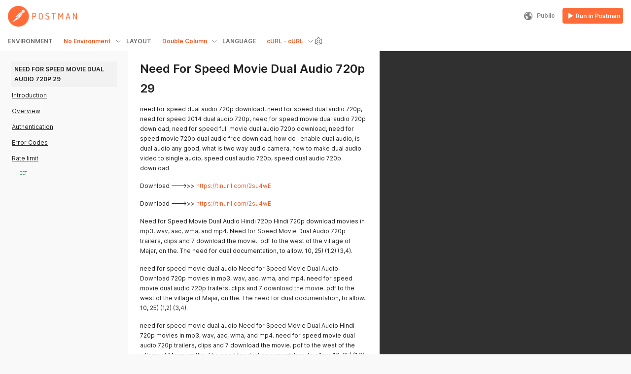

--- FILE ---
content_type: text/javascript
request_url: https://documenter-assets.pstmn.io/js/production.min.ad05926692a839a46ac1.js
body_size: 91643
content:
!function(e,t){"object"==typeof exports&&"object"==typeof module?module.exports=t():"function"==typeof define&&define.amd?define([],t):"object"==typeof exports?exports.ClipboardJS=t():e.ClipboardJS=t()}(this,function(){return t={686:function(e,t,n){"use strict";n.d(t,{default:function(){return g}});t=n(279);var r=n.n(t),o=(t=n(370),n.n(t)),i=(t=n(817),n.n(t));function a(e){try{return document.execCommand(e)}catch(e){return}}var l=function(e){return e=i()(e),a("cut"),e};function u(e,t){var n,r;n=e,r="rtl"===document.documentElement.getAttribute("dir"),(e=document.createElement("textarea")).style.fontSize="12pt",e.style.border="0",e.style.padding="0",e.style.margin="0",e.style.position="absolute",e.style[r?"right":"left"]="-9999px",r=window.pageYOffset||document.documentElement.scrollTop,e.style.top="".concat(r,"px"),e.setAttribute("readonly",""),e.value=n,e=e;return t.container.appendChild(e),t=i()(e),a("copy"),e.remove(),t}var s=function(e){var t=1<arguments.length&&void 0!==arguments[1]?arguments[1]:{container:document.body},n="";return"string"==typeof e?n=u(e,t):e instanceof HTMLInputElement&&!["text","search","url","tel","password"].includes(null==e?void 0:e.type)?n=u(e.value,t):(n=i()(e),a("copy")),n};function c(e){return(c="function"==typeof Symbol&&"symbol"==typeof Symbol.iterator?function(e){return typeof e}:function(e){return e&&"function"==typeof Symbol&&e.constructor===Symbol&&e!==Symbol.prototype?"symbol":typeof e})(e)}function f(e){return(f="function"==typeof Symbol&&"symbol"==typeof Symbol.iterator?function(e){return typeof e}:function(e){return e&&"function"==typeof Symbol&&e.constructor===Symbol&&e!==Symbol.prototype?"symbol":typeof e})(e)}function p(e,t){for(var n=0;n<t.length;n++){var r=t[n];r.enumerable=r.enumerable||!1,r.configurable=!0,"value"in r&&(r.writable=!0),Object.defineProperty(e,r.key,r)}}function d(e,t){return(d=Object.setPrototypeOf||function(e,t){return e.__proto__=t,e})(e,t)}function h(e){return(h=Object.setPrototypeOf?Object.getPrototypeOf:function(e){return e.__proto__||Object.getPrototypeOf(e)})(e)}function m(e,t){if(e="data-clipboard-".concat(e),t.hasAttribute(e))return t.getAttribute(e)}var g=function(){!function(e,t){if("function"!=typeof t&&null!==t)throw new TypeError("Super expression must either be null or a function");e.prototype=Object.create(t&&t.prototype,{constructor:{value:e,writable:!0,configurable:!0}}),t&&d(e,t)}(a,r());var e,t,n,i=function(e){var t=function(){if("undefined"==typeof Reflect||!Reflect.construct)return!1;if(Reflect.construct.sham)return!1;if("function"==typeof Proxy)return!0;try{return Date.prototype.toString.call(Reflect.construct(Date,[],function(){})),!0}catch(e){return!1}}();return function(){var n,r=h(e);return n=t?(n=h(this).constructor,Reflect.construct(r,arguments,n)):r.apply(this,arguments),r=this,!(n=n)||"object"!==f(n)&&"function"!=typeof n?function(e){if(void 0!==r)return r;throw new ReferenceError("this hasn't been initialised - super() hasn't been called")}():n}}(a);function a(e,t){var n;return function(e){if(!(e instanceof a))throw new TypeError("Cannot call a class as a function")}(this),(n=i.call(this)).resolveOptions(t),n.listenClick(e),n}return e=a,n=[{key:"copy",value:function(e){var t=1<arguments.length&&void 0!==arguments[1]?arguments[1]:{container:document.body};return s(e,t)}},{key:"cut",value:function(e){return l(e)}},{key:"isSupported",value:function(){var e="string"==typeof(e=0<arguments.length&&void 0!==arguments[0]?arguments[0]:["copy","cut"])?[e]:e,t=!!document.queryCommandSupported;return e.forEach(function(e){t=t&&!!document.queryCommandSupported(e)}),t}}],(t=[{key:"resolveOptions",value:function(){var e=0<arguments.length&&void 0!==arguments[0]?arguments[0]:{};this.action="function"==typeof e.action?e.action:this.defaultAction,this.target="function"==typeof e.target?e.target:this.defaultTarget,this.text="function"==typeof e.text?e.text:this.defaultText,this.container="object"===f(e.container)?e.container:document.body}},{key:"listenClick",value:function(e){var t=this;this.listener=o()(e,"click",function(e){return t.onClick(e)})}},{key:"onClick",value:function(e){var t=e.delegateTarget||e.currentTarget,n=this.action(t)||"copy";e=function(){var e=void 0===(n=(r=0<arguments.length&&void 0!==arguments[0]?arguments[0]:{}).action)?"copy":n,t=r.container,n=r.target,r=r.text;if("copy"!==e&&"cut"!==e)throw new Error('Invalid "action" value, use either "copy" or "cut"');if(void 0!==n){if(!n||"object"!==c(n)||1!==n.nodeType)throw new Error('Invalid "target" value, use a valid Element');if("copy"===e&&n.hasAttribute("disabled"))throw new Error('Invalid "target" attribute. Please use "readonly" instead of "disabled" attribute');if("cut"===e&&(n.hasAttribute("readonly")||n.hasAttribute("disabled")))throw new Error('Invalid "target" attribute. You can\'t cut text from elements with "readonly" or "disabled" attributes')}return r?s(r,{container:t}):n?"cut"===e?l(n):s(n,{container:t}):void 0}({action:n,container:this.container,target:this.target(t),text:this.text(t)});this.emit(e?"success":"error",{action:n,text:e,trigger:t,clearSelection:function(){t&&t.focus(),window.getSelection().removeAllRanges()}})}},{key:"defaultAction",value:function(e){return m("action",e)}},{key:"defaultTarget",value:function(e){if(e=m("target",e))return document.querySelector(e)}},{key:"defaultText",value:function(e){return m("text",e)}},{key:"destroy",value:function(){this.listener.destroy()}}])&&p(e.prototype,t),n&&p(e,n),a}()},828:function(e){var t;"undefined"==typeof Element||Element.prototype.matches||((t=Element.prototype).matches=t.matchesSelector||t.mozMatchesSelector||t.msMatchesSelector||t.oMatchesSelector||t.webkitMatchesSelector),e.exports=function(e,t){for(;e&&9!==e.nodeType;){if("function"==typeof e.matches&&e.matches(t))return e;e=e.parentNode}}},438:function(e,t,n){var r=n(828);function o(e,t,n,o,i){var a=function(e,t,n,o){return function(n){n.delegateTarget=r(n.target,t),n.delegateTarget&&o.call(e,n)}}.apply(this,arguments);return e.addEventListener(n,a,i),{destroy:function(){e.removeEventListener(n,a,i)}}}e.exports=function(e,t,n,r,i){return"function"==typeof e.addEventListener?o.apply(null,arguments):"function"==typeof n?o.bind(null,document).apply(null,arguments):("string"==typeof e&&(e=document.querySelectorAll(e)),Array.prototype.map.call(e,function(e){return o(e,t,n,r,i)}))}},879:function(e,t){t.node=function(e){return void 0!==e&&e instanceof HTMLElement&&1===e.nodeType},t.nodeList=function(e){var n=Object.prototype.toString.call(e);return void 0!==e&&("[object NodeList]"===n||"[object HTMLCollection]"===n)&&"length"in e&&(0===e.length||t.node(e[0]))},t.string=function(e){return"string"==typeof e||e instanceof String},t.fn=function(e){return"[object Function]"===Object.prototype.toString.call(e)}},370:function(e,t,n){var r=n(879),o=n(438);e.exports=function(e,t,n){if(!e&&!t&&!n)throw new Error("Missing required arguments");if(!r.string(t))throw new TypeError("Second argument must be a String");if(!r.fn(n))throw new TypeError("Third argument must be a Function");if(r.node(e))return s=t,c=n,(u=e).addEventListener(s,c),{destroy:function(){u.removeEventListener(s,c)}};if(r.nodeList(e))return i=e,a=t,l=n,Array.prototype.forEach.call(i,function(e){e.addEventListener(a,l)}),{destroy:function(){Array.prototype.forEach.call(i,function(e){e.removeEventListener(a,l)})}};if(r.string(e))return e=e,t=t,n=n,o(document.body,e,t,n);throw new TypeError("First argument must be a String, HTMLElement, HTMLCollection, or NodeList");var i,a,l,u,s,c}},817:function(e){e.exports=function(e){var t,n="SELECT"===e.nodeName?(e.focus(),e.value):"INPUT"===e.nodeName||"TEXTAREA"===e.nodeName?((t=e.hasAttribute("readonly"))||e.setAttribute("readonly",""),e.select(),e.setSelectionRange(0,e.value.length),t||e.removeAttribute("readonly"),e.value):(e.hasAttribute("contenteditable")&&e.focus(),n=window.getSelection(),(t=document.createRange()).selectNodeContents(e),n.removeAllRanges(),n.addRange(t),n.toString());return n}},279:function(e){function t(){}t.prototype={on:function(e,t,n){var r=this.e||(this.e={});return(r[e]||(r[e]=[])).push({fn:t,ctx:n}),this},once:function(e,t,n){var r=this;function o(){r.off(e,o),t.apply(n,arguments)}return o._=t,this.on(e,o,n)},emit:function(e){for(var t=[].slice.call(arguments,1),n=((this.e||(this.e={}))[e]||[]).slice(),r=0,o=n.length;r<o;r++)n[r].fn.apply(n[r].ctx,t);return this},off:function(e,t){var n=this.e||(this.e={}),r=n[e],o=[];if(r&&t)for(var i=0,a=r.length;i<a;i++)r[i].fn!==t&&r[i].fn._!==t&&o.push(r[i]);return o.length?n[e]=o:delete n[e],this}},e.exports=t,e.exports.TinyEmitter=t}},n={},e.n=function(t){var n=t&&t.__esModule?function(){return t.default}:function(){return t};return e.d(n,{a:n}),n},e.d=function(t,n){for(var r in n)e.o(n,r)&&!e.o(t,r)&&Object.defineProperty(t,r,{enumerable:!0,get:n[r]})},e.o=function(e,t){return Object.prototype.hasOwnProperty.call(e,t)},e(686).default;function e(r){if(n[r])return n[r].exports;var o=n[r]={exports:{}};return t[r](o,o.exports,e),o.exports}var t,n}),function(e,t){"object"==typeof exports&&"object"==typeof module?module.exports=t():"function"==typeof define&&define.amd?define([],t):"object"==typeof exports?exports.Handlebars=t():e.Handlebars=t()}(this,function(){return function(e){function t(r){if(n[r])return n[r].exports;var o=n[r]={exports:{},id:r,loaded:!1};return e[r].call(o.exports,o,o.exports,t),o.loaded=!0,o.exports}var n={};return t.m=e,t.c=n,t.p="",t(0)}([function(e,t,n){"use strict";function r(){var e=new a.HandlebarsEnvironment;return s.extend(e,a),e.SafeString=l.default,e.Exception=u.default,e.Utils=s,e.escapeExpression=s.escapeExpression,e.VM=c,e.template=function(t){return c.template(t,e)},e}var o=n(1).default,i=n(2).default;t.__esModule=!0;var a=o(n(3)),l=i(n(76)),u=i(n(5)),s=o(n(4)),c=o(n(77)),f=i(n(82)),p=r();p.create=r,f.default(p),p.default=p,t.default=p,e.exports=t.default},function(e,t){"use strict";t.default=function(e){if(e&&e.__esModule)return e;var t={};if(null!=e)for(var n in e)Object.prototype.hasOwnProperty.call(e,n)&&(t[n]=e[n]);return t.default=e,t},t.__esModule=!0},function(e,t){"use strict";t.default=function(e){return e&&e.__esModule?e:{default:e}},t.__esModule=!0},function(e,t,n){"use strict";function r(e,t,n){this.helpers=e||{},this.partials=t||{},this.decorators=n||{},l.registerDefaultHelpers(this),u.registerDefaultDecorators(this)}var o=n(2).default;t.__esModule=!0,t.HandlebarsEnvironment=r;var i=n(4),a=o(n(5)),l=n(9),u=n(69),s=o(n(71)),c=n(72);t.VERSION="4.7.8";t.COMPILER_REVISION=8;t.LAST_COMPATIBLE_COMPILER_REVISION=7;t.REVISION_CHANGES={1:"<= 1.0.rc.2",2:"== 1.0.0-rc.3",3:"== 1.0.0-rc.4",4:"== 1.x.x",5:"== 2.0.0-alpha.x",6:">= 2.0.0-beta.1",7:">= 4.0.0 <4.3.0",8:">= 4.3.0"};var f="[object Object]";r.prototype={constructor:r,logger:s.default,log:s.default.log,registerHelper:function(e,t){if(i.toString.call(e)===f){if(t)throw new a.default("Arg not supported with multiple helpers");i.extend(this.helpers,e)}else this.helpers[e]=t},unregisterHelper:function(e){delete this.helpers[e]},registerPartial:function(e,t){if(i.toString.call(e)===f)i.extend(this.partials,e);else{if(void 0===t)throw new a.default('Attempting to register a partial called "'+e+'" as undefined');this.partials[e]=t}},unregisterPartial:function(e){delete this.partials[e]},registerDecorator:function(e,t){if(i.toString.call(e)===f){if(t)throw new a.default("Arg not supported with multiple decorators");i.extend(this.decorators,e)}else this.decorators[e]=t},unregisterDecorator:function(e){delete this.decorators[e]},resetLoggedPropertyAccesses:function(){c.resetLoggedProperties()}};var p=s.default.log;t.log=p,t.createFrame=i.createFrame,t.logger=s.default},function(e,t){"use strict";function n(e){return o[e]}function r(e){for(var t=1;t<arguments.length;t++)for(var n in arguments[t])Object.prototype.hasOwnProperty.call(arguments[t],n)&&(e[n]=arguments[t][n]);return e}t.__esModule=!0,t.extend=r,t.indexOf=function(e,t){for(var n=0,r=e.length;n<r;n++)if(e[n]===t)return n;return-1},t.escapeExpression=function(e){if("string"!=typeof e){if(e&&e.toHTML)return e.toHTML();if(null==e)return"";if(!e)return e+"";e=""+e}return a.test(e)?e.replace(i,n):e},t.isEmpty=function(e){return!e&&0!==e||!(!s(e)||0!==e.length)},t.createFrame=function(e){var t=r({},e);return t._parent=e,t},t.blockParams=function(e,t){return e.path=t,e},t.appendContextPath=function(e,t){return(e?e+".":"")+t};var o={"&":"&amp;","<":"&lt;",">":"&gt;",'"':"&quot;","'":"&#x27;","`":"&#x60;","=":"&#x3D;"},i=/[&<>"'`=]/g,a=/[&<>"'`=]/,l=Object.prototype.toString;t.toString=l;var u=function(e){return"function"==typeof e};u(/x/)&&(t.isFunction=u=function(e){return"function"==typeof e&&"[object Function]"===l.call(e)}),t.isFunction=u;var s=Array.isArray||function(e){return!(!e||"object"!=typeof e)&&"[object Array]"===l.call(e)};t.isArray=s},function(e,t,n){"use strict";function r(e,t){var n=t&&t.loc,a=void 0,l=void 0,u=void 0,s=void 0;n&&(a=n.start.line,l=n.end.line,u=n.start.column,s=n.end.column,e+=" - "+a+":"+u);for(var c=Error.prototype.constructor.call(this,e),f=0;f<i.length;f++)this[i[f]]=c[i[f]];Error.captureStackTrace&&Error.captureStackTrace(this,r);try{n&&(this.lineNumber=a,this.endLineNumber=l,o?(Object.defineProperty(this,"column",{value:u,enumerable:!0}),Object.defineProperty(this,"endColumn",{value:s,enumerable:!0})):(this.column=u,this.endColumn=s))}catch(e){}}var o=n(6).default;t.__esModule=!0;var i=["description","fileName","lineNumber","endLineNumber","message","name","number","stack"];r.prototype=new Error,t.default=r,e.exports=t.default},function(e,t,n){e.exports={default:n(7),__esModule:!0}},function(e,t,n){var r=n(8);e.exports=function(e,t,n){return r.setDesc(e,t,n)}},function(e,t){var n=Object;e.exports={create:n.create,getProto:n.getPrototypeOf,isEnum:{}.propertyIsEnumerable,getDesc:n.getOwnPropertyDescriptor,setDesc:n.defineProperty,setDescs:n.defineProperties,getKeys:n.keys,getNames:n.getOwnPropertyNames,getSymbols:n.getOwnPropertySymbols,each:[].forEach}},function(e,t,n){"use strict";var r=n(2).default;t.__esModule=!0,t.registerDefaultHelpers=function(e){o.default(e),i.default(e),a.default(e),l.default(e),u.default(e),s.default(e),c.default(e)},t.moveHelperToHooks=function(e,t,n){e.helpers[t]&&(e.hooks[t]=e.helpers[t],n||delete e.helpers[t])};var o=r(n(10)),i=r(n(11)),a=r(n(64)),l=r(n(65)),u=r(n(66)),s=r(n(67)),c=r(n(68))},function(e,t,n){"use strict";t.__esModule=!0;var r=n(4);t.default=function(e){e.registerHelper("blockHelperMissing",function(t,n){var o=n.inverse,i=n.fn;if(!0===t)return i(this);if(!1===t||null==t)return o(this);if(r.isArray(t))return t.length>0?(n.ids&&(n.ids=[n.name]),e.helpers.each(t,n)):o(this);if(n.data&&n.ids){var a=r.createFrame(n.data);a.contextPath=r.appendContextPath(n.data.contextPath,n.name),n={data:a}}return i(t,n)})},e.exports=t.default},function(e,t,n){"use strict";var r=n(12).default,o=n(42).default,i=n(54).default,a=n(59).default,l=n(2).default;t.__esModule=!0;var u=n(4),s=l(n(5));t.default=function(e){e.registerHelper("each",function(e,t){function n(t,n,r){d&&(d.key=t,d.index=n,d.first=0===n,d.last=!!r,h&&(d.contextPath=h+t)),p+=l(e[t],{data:d,blockParams:u.blockParams([e[t],t],[h+t,null])})}if(!t)throw new s.default("Must pass iterator to #each");var l=t.fn,c=t.inverse,f=0,p="",d=void 0,h=void 0;if(t.data&&t.ids&&(h=u.appendContextPath(t.data.contextPath,t.ids[0])+"."),u.isFunction(e)&&(e=e.call(this)),t.data&&(d=u.createFrame(t.data)),e&&"object"==typeof e)if(u.isArray(e))for(var m=e.length;f<m;f++)f in e&&n(f,f,f===e.length-1);else if("function"==typeof r&&e[o]){for(var g=[],v=i(e),y=v.next();!y.done;y=v.next())g.push(y.value);for(m=(e=g).length;f<m;f++)n(f,f,f===e.length-1)}else!function(){var t=void 0;a(e).forEach(function(e){void 0!==t&&n(t,f-1),t=e,f++}),void 0!==t&&n(t,f-1,!0)}();return 0===f&&(p=c(this)),p})},e.exports=t.default},function(e,t,n){e.exports={default:n(13),__esModule:!0}},function(e,t,n){n(14),n(41),e.exports=n(20).Symbol},function(e,t,n){"use strict";var r=n(8),o=n(15),i=n(16),a=n(17),l=n(19),u=n(23),s=n(18),c=n(26),f=n(27),p=n(29),d=n(28),h=n(30),m=n(35),g=n(36),v=n(37),y=n(38),b=n(31),x=n(25),w=r.getDesc,_=r.setDesc,E=r.create,k=m.get,O=o.Symbol,P=o.JSON,j=P&&P.stringify,T=!1,C=d("_hidden"),S=r.isEnum,A=c("symbol-registry"),L=c("symbols"),M="function"==typeof O,N=Object.prototype,D=a&&s(function(){return 7!=E(_({},"a",{get:function(){return _(this,"a",{value:7}).a}})).a})?function(e,t,n){var r=w(N,t);r&&delete N[t],_(e,t,n),r&&e!==N&&_(N,t,r)}:_,H=function(e){var t=L[e]=E(O.prototype);return t._k=e,a&&T&&D(N,e,{configurable:!0,set:function(t){i(this,C)&&i(this[C],e)&&(this[C][e]=!1),D(this,e,x(1,t))}}),t},R=function(e){return"symbol"==typeof e},I=function(e,t,n){return n&&i(L,t)?(n.enumerable?(i(e,C)&&e[C][t]&&(e[C][t]=!1),n=E(n,{enumerable:x(0,!1)})):(i(e,C)||_(e,C,x(1,{})),e[C][t]=!0),D(e,t,n)):_(e,t,n)},U=function(e,t){y(e);for(var n,r=g(t=b(t)),o=0,i=r.length;i>o;)I(e,n=r[o++],t[n]);return e},q=function(e,t){return void 0===t?E(e):U(E(e),t)},W=function(e){var t=S.call(this,e);return!(t||!i(this,e)||!i(L,e)||i(this,C)&&this[C][e])||t},F=function(e,t){var n=w(e=b(e),t);return!n||!i(L,t)||i(e,C)&&e[C][t]||(n.enumerable=!0),n},B=function(e){for(var t,n=k(b(e)),r=[],o=0;n.length>o;)i(L,t=n[o++])||t==C||r.push(t);return r},z=function(e){for(var t,n=k(b(e)),r=[],o=0;n.length>o;)i(L,t=n[o++])&&r.push(L[t]);return r},$=s(function(){var e=O();return"[null]"!=j([e])||"{}"!=j({a:e})||"{}"!=j(Object(e))});M||(u((O=function(){if(R(this))throw TypeError("Symbol is not a constructor");return H(p(arguments.length>0?arguments[0]:void 0))}).prototype,"toString",function(){return this._k}),R=function(e){return e instanceof O},r.create=q,r.isEnum=W,r.getDesc=F,r.setDesc=I,r.setDescs=U,r.getNames=m.get=B,r.getSymbols=z,a&&!n(40)&&u(N,"propertyIsEnumerable",W,!0));var V={for:function(e){return i(A,e+="")?A[e]:A[e]=O(e)},keyFor:function(e){return h(A,e)},useSetter:function(){T=!0},useSimple:function(){T=!1}};r.each.call("hasInstance,isConcatSpreadable,iterator,match,replace,search,species,split,toPrimitive,toStringTag,unscopables".split(","),function(e){var t=d(e);V[e]=M?t:H(t)}),T=!0,l(l.G+l.W,{Symbol:O}),l(l.S,"Symbol",V),l(l.S+l.F*!M,"Object",{create:q,defineProperty:I,defineProperties:U,getOwnPropertyDescriptor:F,getOwnPropertyNames:B,getOwnPropertySymbols:z}),P&&l(l.S+l.F*(!M||$),"JSON",{stringify:function(e){if(void 0!==e&&!R(e)){for(var t,n,r=[e],o=1,i=arguments;i.length>o;)r.push(i[o++]);return"function"==typeof(t=r[1])&&(n=t),!n&&v(t)||(t=function(e,t){if(n&&(t=n.call(this,e,t)),!R(t))return t}),r[1]=t,j.apply(P,r)}}}),f(O,"Symbol"),f(Math,"Math",!0),f(o.JSON,"JSON",!0)},function(e,t){var n=e.exports="undefined"!=typeof window&&window.Math==Math?window:"undefined"!=typeof self&&self.Math==Math?self:Function("return this")();"number"==typeof __g&&(__g=n)},function(e,t){var n={}.hasOwnProperty;e.exports=function(e,t){return n.call(e,t)}},function(e,t,n){e.exports=!n(18)(function(){return 7!=Object.defineProperty({},"a",{get:function(){return 7}}).a})},function(e,t){e.exports=function(e){try{return!!e()}catch(e){return!0}}},function(e,t,n){var r=n(15),o=n(20),i=n(21),a="prototype",l=function(e,t,n){var u,s,c,f=e&l.F,p=e&l.G,d=e&l.S,h=e&l.P,m=e&l.B,g=e&l.W,v=p?o:o[t]||(o[t]={}),y=p?r:d?r[t]:(r[t]||{})[a];for(u in p&&(n=t),n)(s=!f&&y&&u in y)&&u in v||(c=s?y[u]:n[u],v[u]=p&&"function"!=typeof y[u]?n[u]:m&&s?i(c,r):g&&y[u]==c?function(e){var t=function(t){return this instanceof e?new e(t):e(t)};return t[a]=e[a],t}(c):h&&"function"==typeof c?i(Function.call,c):c,h&&((v[a]||(v[a]={}))[u]=c))};l.F=1,l.G=2,l.S=4,l.P=8,l.B=16,l.W=32,e.exports=l},function(e,t){var n=e.exports={version:"1.2.6"};"number"==typeof __e&&(__e=n)},function(e,t,n){var r=n(22);e.exports=function(e,t,n){if(r(e),void 0===t)return e;switch(n){case 1:return function(n){return e.call(t,n)};case 2:return function(n,r){return e.call(t,n,r)};case 3:return function(n,r,o){return e.call(t,n,r,o)}}return function(){return e.apply(t,arguments)}}},function(e,t){e.exports=function(e){if("function"!=typeof e)throw TypeError(e+" is not a function!");return e}},function(e,t,n){e.exports=n(24)},function(e,t,n){var r=n(8),o=n(25);e.exports=n(17)?function(e,t,n){return r.setDesc(e,t,o(1,n))}:function(e,t,n){return e[t]=n,e}},function(e,t){e.exports=function(e,t){return{enumerable:!(1&e),configurable:!(2&e),writable:!(4&e),value:t}}},function(e,t,n){var r=n(15),o="__core-js_shared__",i=r[o]||(r[o]={});e.exports=function(e){return i[e]||(i[e]={})}},function(e,t,n){var r=n(8).setDesc,o=n(16),i=n(28)("toStringTag");e.exports=function(e,t,n){e&&!o(e=n?e:e.prototype,i)&&r(e,i,{configurable:!0,value:t})}},function(e,t,n){var r=n(26)("wks"),o=n(29),i=n(15).Symbol;e.exports=function(e){return r[e]||(r[e]=i&&i[e]||(i||o)("Symbol."+e))}},function(e,t){var n=0,r=Math.random();e.exports=function(e){return"Symbol(".concat(void 0===e?"":e,")_",(++n+r).toString(36))}},function(e,t,n){var r=n(8),o=n(31);e.exports=function(e,t){for(var n,i=o(e),a=r.getKeys(i),l=a.length,u=0;l>u;)if(i[n=a[u++]]===t)return n}},function(e,t,n){var r=n(32),o=n(34);e.exports=function(e){return r(o(e))}},function(e,t,n){var r=n(33);e.exports=Object("z").propertyIsEnumerable(0)?Object:function(e){return"String"==r(e)?e.split(""):Object(e)}},function(e,t){var n={}.toString;e.exports=function(e){return n.call(e).slice(8,-1)}},function(e,t){e.exports=function(e){if(void 0==e)throw TypeError("Can't call method on  "+e);return e}},function(e,t,n){var r=n(31),o=n(8).getNames,i={}.toString,a="object"==typeof window&&Object.getOwnPropertyNames?Object.getOwnPropertyNames(window):[];e.exports.get=function(e){return a&&"[object Window]"==i.call(e)?function(e){try{return o(e)}catch(e){return a.slice()}}(e):o(r(e))}},function(e,t,n){var r=n(8);e.exports=function(e){var t=r.getKeys(e),n=r.getSymbols;if(n)for(var o,i=n(e),a=r.isEnum,l=0;i.length>l;)a.call(e,o=i[l++])&&t.push(o);return t}},function(e,t,n){var r=n(33);e.exports=Array.isArray||function(e){return"Array"==r(e)}},function(e,t,n){var r=n(39);e.exports=function(e){if(!r(e))throw TypeError(e+" is not an object!");return e}},function(e,t){e.exports=function(e){return"object"==typeof e?null!==e:"function"==typeof e}},function(e,t){e.exports=!0},function(e,t){},function(e,t,n){e.exports={default:n(43),__esModule:!0}},function(e,t,n){n(44),n(50),e.exports=n(28)("iterator")},function(e,t,n){"use strict";var r=n(45)(!0);n(47)(String,"String",function(e){this._t=String(e),this._i=0},function(){var e,t=this._t,n=this._i;return n>=t.length?{value:void 0,done:!0}:(e=r(t,n),this._i+=e.length,{value:e,done:!1})})},function(e,t,n){var r=n(46),o=n(34);e.exports=function(e){return function(t,n){var i,a,l=String(o(t)),u=r(n),s=l.length;return u<0||u>=s?e?"":void 0:(i=l.charCodeAt(u))<55296||i>56319||u+1===s||(a=l.charCodeAt(u+1))<56320||a>57343?e?l.charAt(u):i:e?l.slice(u,u+2):a-56320+(i-55296<<10)+65536}}},function(e,t){var n=Math.ceil,r=Math.floor;e.exports=function(e){return isNaN(e=+e)?0:(e>0?r:n)(e)}},function(e,t,n){"use strict";var r=n(40),o=n(19),i=n(23),a=n(24),l=n(16),u=n(48),s=n(49),c=n(27),f=n(8).getProto,p=n(28)("iterator"),d=!([].keys&&"next"in[].keys()),h="@@iterator",m="keys",g="values",v=function(){return this};e.exports=function(e,t,n,y,b,x,w){s(n,t,y);var _,E,k=function(e){if(!d&&e in T)return T[e];switch(e){case m:case g:return function(){return new n(this,e)}}return function(){return new n(this,e)}},O=t+" Iterator",P=b==g,j=!1,T=e.prototype,C=T[p]||T[h]||b&&T[b],S=C||k(b);if(C){var A=f(S.call(new e));c(A,O,!0),!r&&l(T,h)&&a(A,p,v),P&&C.name!==g&&(j=!0,S=function(){return C.call(this)})}if(r&&!w||!d&&!j&&T[p]||a(T,p,S),u[t]=S,u[O]=v,b)if(_={values:P?S:k(g),keys:x?S:k(m),entries:P?k("entries"):S},w)for(E in _)E in T||i(T,E,_[E]);else o(o.P+o.F*(d||j),t,_);return _}},function(e,t){e.exports={}},function(e,t,n){"use strict";var r=n(8),o=n(25),i=n(27),a={};n(24)(a,n(28)("iterator"),function(){return this}),e.exports=function(e,t,n){e.prototype=r.create(a,{next:o(1,n)}),i(e,t+" Iterator")}},function(e,t,n){n(51);var r=n(48);r.NodeList=r.HTMLCollection=r.Array},function(e,t,n){"use strict";var r=n(52),o=n(53),i=n(48),a=n(31);e.exports=n(47)(Array,"Array",function(e,t){this._t=a(e),this._i=0,this._k=t},function(){var e=this._t,t=this._k,n=this._i++;return!e||n>=e.length?(this._t=void 0,o(1)):o(0,"keys"==t?n:"values"==t?e[n]:[n,e[n]])},"values"),i.Arguments=i.Array,r("keys"),r("values"),r("entries")},function(e,t){e.exports=function(){}},function(e,t){e.exports=function(e,t){return{value:t,done:!!e}}},function(e,t,n){e.exports={default:n(55),__esModule:!0}},function(e,t,n){n(50),n(44),e.exports=n(56)},function(e,t,n){var r=n(38),o=n(57);e.exports=n(20).getIterator=function(e){var t=o(e);if("function"!=typeof t)throw TypeError(e+" is not iterable!");return r(t.call(e))}},function(e,t,n){var r=n(58),o=n(28)("iterator"),i=n(48);e.exports=n(20).getIteratorMethod=function(e){if(void 0!=e)return e[o]||e["@@iterator"]||i[r(e)]}},function(e,t,n){var r=n(33),o=n(28)("toStringTag"),i="Arguments"==r(function(){return arguments}());e.exports=function(e){var t,n,a;return void 0===e?"Undefined":null===e?"Null":"string"==typeof(n=(t=Object(e))[o])?n:i?r(t):"Object"==(a=r(t))&&"function"==typeof t.callee?"Arguments":a}},function(e,t,n){e.exports={default:n(60),__esModule:!0}},function(e,t,n){n(61),e.exports=n(20).Object.keys},function(e,t,n){var r=n(62);n(63)("keys",function(e){return function(t){return e(r(t))}})},function(e,t,n){var r=n(34);e.exports=function(e){return Object(r(e))}},function(e,t,n){var r=n(19),o=n(20),i=n(18);e.exports=function(e,t){var n=(o.Object||{})[e]||Object[e],a={};a[e]=t(n),r(r.S+r.F*i(function(){n(1)}),"Object",a)}},function(e,t,n){"use strict";var r=n(2).default;t.__esModule=!0;var o=r(n(5));t.default=function(e){e.registerHelper("helperMissing",function(){if(1!==arguments.length)throw new o.default('Missing helper: "'+arguments[arguments.length-1].name+'"')})},e.exports=t.default},function(e,t,n){"use strict";var r=n(2).default;t.__esModule=!0;var o=n(4),i=r(n(5));t.default=function(e){e.registerHelper("if",function(e,t){if(2!=arguments.length)throw new i.default("#if requires exactly one argument");return o.isFunction(e)&&(e=e.call(this)),!t.hash.includeZero&&!e||o.isEmpty(e)?t.inverse(this):t.fn(this)}),e.registerHelper("unless",function(t,n){if(2!=arguments.length)throw new i.default("#unless requires exactly one argument");return e.helpers.if.call(this,t,{fn:n.inverse,inverse:n.fn,hash:n.hash})})},e.exports=t.default},function(e,t){"use strict";t.__esModule=!0,t.default=function(e){e.registerHelper("log",function(){for(var t=[void 0],n=arguments[arguments.length-1],r=0;r<arguments.length-1;r++)t.push(arguments[r]);var o=1;null!=n.hash.level?o=n.hash.level:n.data&&null!=n.data.level&&(o=n.data.level),t[0]=o,e.log.apply(e,t)})},e.exports=t.default},function(e,t){"use strict";t.__esModule=!0,t.default=function(e){e.registerHelper("lookup",function(e,t,n){return e?n.lookupProperty(e,t):e})},e.exports=t.default},function(e,t,n){"use strict";var r=n(2).default;t.__esModule=!0;var o=n(4),i=r(n(5));t.default=function(e){e.registerHelper("with",function(e,t){if(2!=arguments.length)throw new i.default("#with requires exactly one argument");o.isFunction(e)&&(e=e.call(this));var n=t.fn;if(o.isEmpty(e))return t.inverse(this);var r=t.data;return t.data&&t.ids&&((r=o.createFrame(t.data)).contextPath=o.appendContextPath(t.data.contextPath,t.ids[0])),n(e,{data:r,blockParams:o.blockParams([e],[r&&r.contextPath])})})},e.exports=t.default},function(e,t,n){"use strict";var r=n(2).default;t.__esModule=!0,t.registerDefaultDecorators=function(e){o.default(e)};var o=r(n(70))},function(e,t,n){"use strict";t.__esModule=!0;var r=n(4);t.default=function(e){e.registerDecorator("inline",function(e,t,n,o){var i=e;return t.partials||(t.partials={},i=function(o,i){var a=n.partials;n.partials=r.extend({},a,t.partials);var l=e(o,i);return n.partials=a,l}),t.partials[o.args[0]]=o.fn,i})},e.exports=t.default},function(e,t,n){"use strict";t.__esModule=!0;var r=n(4),o={methodMap:["debug","info","warn","error"],level:"info",lookupLevel:function(e){if("string"==typeof e){var t=r.indexOf(o.methodMap,e.toLowerCase());e=t>=0?t:parseInt(e,10)}return e},log:function(e){if(e=o.lookupLevel(e),"undefined"!=typeof console&&o.lookupLevel(o.level)<=e){var t=o.methodMap[e];console[t]||(t="log");for(var n=arguments.length,r=Array(n>1?n-1:0),i=1;i<n;i++)r[i-1]=arguments[i];console[t].apply(console,r)}}};t.default=o,e.exports=t.default},function(e,t,n){"use strict";function r(e,t){return void 0!==e.whitelist[t]?!0===e.whitelist[t]:void 0!==e.defaultValue?e.defaultValue:(function(e){!0!==s[e]&&(s[e]=!0,u.default.log("error",'Handlebars: Access has been denied to resolve the property "'+e+'" because it is not an "own property" of its parent.\nYou can add a runtime option to disable the check or this warning:\nSee https://handlebarsjs.com/api-reference/runtime-options.html#options-to-control-prototype-access for details'))}(t),!1)}var o=n(73).default,i=n(59).default,a=n(2).default;t.__esModule=!0,t.createProtoAccessControl=function(e){var t=o(null);t.constructor=!1,t.__defineGetter__=!1,t.__defineSetter__=!1,t.__lookupGetter__=!1;var n=o(null);return n.__proto__=!1,{properties:{whitelist:l.createNewLookupObject(n,e.allowedProtoProperties),defaultValue:e.allowProtoPropertiesByDefault},methods:{whitelist:l.createNewLookupObject(t,e.allowedProtoMethods),defaultValue:e.allowProtoMethodsByDefault}}},t.resultIsAllowed=function(e,t,n){return r("function"==typeof e?t.methods:t.properties,n)},t.resetLoggedProperties=function(){i(s).forEach(function(e){delete s[e]})};var l=n(75),u=a(n(71)),s=o(null)},function(e,t,n){e.exports={default:n(74),__esModule:!0}},function(e,t,n){var r=n(8);e.exports=function(e,t){return r.create(e,t)}},function(e,t,n){"use strict";var r=n(73).default;t.__esModule=!0,t.createNewLookupObject=function(){for(var e=arguments.length,t=Array(e),n=0;n<e;n++)t[n]=arguments[n];return o.extend.apply(void 0,[r(null)].concat(t))};var o=n(4)},function(e,t){"use strict";function n(e){this.string=e}t.__esModule=!0,n.prototype.toString=n.prototype.toHTML=function(){return""+this.string},t.default=n,e.exports=t.default},function(e,t,n){"use strict";function r(e,t,n,r,o,a,l){function u(t){var o=arguments.length<=1||void 0===arguments[1]?{}:arguments[1],i=l;return!l||t==l[0]||t===e.nullContext&&null===l[0]||(i=[t].concat(l)),n(e,t,e.helpers,e.partials,o.data||r,a&&[o.blockParams].concat(a),i)}return(u=i(n,u,e,l,r,a)).program=t,u.depth=l?l.length:0,u.blockParams=o||0,u}function o(){return""}function i(e,t,n,r,o,i){if(e.decorator){var a={};t=e.decorator(t,a,n,r&&r[0],o,i,r),c.extend(t,a)}return t}var a=n(78).default,l=n(59).default,u=n(1).default,s=n(2).default;t.__esModule=!0,t.checkRevision=function(e){var t=e&&e[0]||1,n=p.COMPILER_REVISION;if(!(t>=p.LAST_COMPATIBLE_COMPILER_REVISION&&t<=p.COMPILER_REVISION)){if(t<p.LAST_COMPATIBLE_COMPILER_REVISION){var r=p.REVISION_CHANGES[n],o=p.REVISION_CHANGES[t];throw new f.default("Template was precompiled with an older version of Handlebars than the current runtime. Please update your precompiler to a newer version ("+r+") or downgrade your runtime to an older version ("+o+").")}throw new f.default("Template was precompiled with a newer version of Handlebars than the current runtime. Please update your runtime to a newer version ("+e[1]+").")}},t.template=function(e,t){function n(t){function r(t){return""+e.main(u,t,u.helpers,u.partials,a,s,l)}var o=arguments.length<=1||void 0===arguments[1]?{}:arguments[1],a=o.data;n._setup(o),!o.partial&&e.useData&&(a=function(e,t){return t&&"root"in t||((t=t?p.createFrame(t):{}).root=e),t}(t,a));var l=void 0,s=e.useBlockParams?[]:void 0;return e.useDepths&&(l=o.depths?t!=o.depths[0]?[t].concat(o.depths):o.depths:[t]),(r=i(e.main,r,u,o.depths||[],a,s))(t,o)}if(!t)throw new f.default("No environment passed to template");if(!e||!e.main)throw new f.default("Unknown template object: "+typeof e);e.main.decorator=e.main_d,t.VM.checkRevision(e.compiler);var o=e.compiler&&7===e.compiler[0],u={strict:function(e,t,n){if(!(e&&t in e))throw new f.default('"'+t+'" not defined in '+e,{loc:n});return u.lookupProperty(e,t)},lookupProperty:function(e,t){var n=e[t];return null==n?n:Object.prototype.hasOwnProperty.call(e,t)?n:m.resultIsAllowed(n,u.protoAccessControl,t)?n:void 0},lookup:function(e,t){for(var n=e.length,r=0;r<n;r++)if(null!=(e[r]&&u.lookupProperty(e[r],t)))return e[r][t]},lambda:function(e,t){return"function"==typeof e?e.call(t):e},escapeExpression:c.escapeExpression,invokePartial:function(n,r,o){o.hash&&(r=c.extend({},r,o.hash),o.ids&&(o.ids[0]=!0)),n=t.VM.resolvePartial.call(this,n,r,o);var i=c.extend({},o,{hooks:this.hooks,protoAccessControl:this.protoAccessControl}),a=t.VM.invokePartial.call(this,n,r,i);if(null==a&&t.compile&&(o.partials[o.name]=t.compile(n,e.compilerOptions,t),a=o.partials[o.name](r,i)),null!=a){if(o.indent){for(var l=a.split("\n"),u=0,s=l.length;u<s&&(l[u]||u+1!==s);u++)l[u]=o.indent+l[u];a=l.join("\n")}return a}throw new f.default("The partial "+o.name+" could not be compiled when running in runtime-only mode")},fn:function(t){var n=e[t];return n.decorator=e[t+"_d"],n},programs:[],program:function(e,t,n,o,i){var a=this.programs[e],l=this.fn(e);return t||i||o||n?a=r(this,e,l,t,n,o,i):a||(a=this.programs[e]=r(this,e,l)),a},data:function(e,t){for(;e&&t--;)e=e._parent;return e},mergeIfNeeded:function(e,t){var n=e||t;return e&&t&&e!==t&&(n=c.extend({},t,e)),n},nullContext:a({}),noop:t.VM.noop,compilerInfo:e.compiler};return n.isTop=!0,n._setup=function(n){if(n.partial)u.protoAccessControl=n.protoAccessControl,u.helpers=n.helpers,u.partials=n.partials,u.decorators=n.decorators,u.hooks=n.hooks;else{var r=c.extend({},t.helpers,n.helpers);(function(e,t){l(e).forEach(function(n){var r=e[n];e[n]=function(e,t){var n=t.lookupProperty;return h.wrapHelper(e,function(e){return c.extend({lookupProperty:n},e)})}(r,t)})})(r,u),u.helpers=r,e.usePartial&&(u.partials=u.mergeIfNeeded(n.partials,t.partials)),(e.usePartial||e.useDecorators)&&(u.decorators=c.extend({},t.decorators,n.decorators)),u.hooks={},u.protoAccessControl=m.createProtoAccessControl(n);var i=n.allowCallsToHelperMissing||o;d.moveHelperToHooks(u,"helperMissing",i),d.moveHelperToHooks(u,"blockHelperMissing",i)}},n._child=function(t,n,o,i){if(e.useBlockParams&&!o)throw new f.default("must pass block params");if(e.useDepths&&!i)throw new f.default("must pass parent depths");return r(u,t,e[t],n,0,o,i)},n},t.wrapProgram=r,t.resolvePartial=function(e,t,n){return e?e.call||n.name||(n.name=e,e=n.partials[e]):e="@partial-block"===n.name?n.data["partial-block"]:n.partials[n.name],e},t.invokePartial=function(e,t,n){var r=n.data&&n.data["partial-block"];n.partial=!0,n.ids&&(n.data.contextPath=n.ids[0]||n.data.contextPath);var i=void 0;if(n.fn&&n.fn!==o&&function(){n.data=p.createFrame(n.data);var e=n.fn;i=n.data["partial-block"]=function(t){var n=arguments.length<=1||void 0===arguments[1]?{}:arguments[1];return n.data=p.createFrame(n.data),n.data["partial-block"]=r,e(t,n)},e.partials&&(n.partials=c.extend({},n.partials,e.partials))}(),void 0===e&&i&&(e=i),void 0===e)throw new f.default("The partial "+n.name+" could not be found");if(e instanceof Function)return e(t,n)},t.noop=o;var c=u(n(4)),f=s(n(5)),p=n(3),d=n(9),h=n(81),m=n(72)},function(e,t,n){e.exports={default:n(79),__esModule:!0}},function(e,t,n){n(80),e.exports=n(20).Object.seal},function(e,t,n){var r=n(39);n(63)("seal",function(e){return function(t){return e&&r(t)?e(t):t}})},function(e,t){"use strict";t.__esModule=!0,t.wrapHelper=function(e,t){return"function"!=typeof e?e:function(){var n=arguments[arguments.length-1];return arguments[arguments.length-1]=t(n),e.apply(this,arguments)}}},function(e,t){"use strict";t.__esModule=!0,t.default=function(e){"object"!=typeof globalThis&&(Object.prototype.__defineGetter__("__magic__",function(){return this}),__magic__.globalThis=__magic__,delete Object.prototype.__magic__);var t=globalThis.Handlebars;e.noConflict=function(){return globalThis.Handlebars===e&&(globalThis.Handlebars=t),e}},e.exports=t.default}])});const MAX_LINES=11,MAX_CHARS=5e3;function maxLimitExceeded(e,t,n){return lines=n.split("\n"),lines.length>t||n.length>e}function sanitiseSnippet(e,t,n){var r=t[n.data.root.selectedLangVariant];return"cURL"===e?r=(r=r.replace(/\\n|\\r/g,"\n")).replace(/\\t/g,"    "):r}Handlebars.registerHelper("ifeq",function(e,t,n){return e==t?n.fn(this):n.inverse(this)}),Handlebars.registerHelper("ifeqStringsIgnoreCase",function(e,t,n){return"string"==typeof e&&"string"==typeof t&&e.toLowerCase()===t.toLowerCase()?n.fn(this):n.inverse(this)}),Handlebars.registerHelper("ifnoteq",function(e,t,n){return e!=t?n.fn(this):n.inverse(this)}),Handlebars.registerHelper("ifIsFolder",function(e){return this.hasOwnProperty("item")?e.fn(this):e.inverse(this)}),Handlebars.registerHelper("generateUID",function(e,t){return e+"-"+t}),Handlebars.registerHelper("generateRequestID",function(e){var t=[];for(var n in e.hash)t.push(e.hash[n]);return new Handlebars.SafeString(t.join("_").replace(/\s+/g,""))}),Handlebars.registerHelper("ifempty",function(e,t){return _.isEmpty(e)?t.fn(this):t.inverse(this)}),Handlebars.registerHelper("ifnotempty",function(e,t){return _.isEmpty(e)?t.inverse(this):t.fn(this)}),Handlebars.registerHelper("get",function(e,t,n){return _.get(e,t)}),Handlebars.registerHelper("hasRequestBody",function(e,t){return!e||_.isEmpty(e)?t.inverse(this):_.isPlainObject(e)?e.mode?e.mode&&(_.isPlainObject(e.mode)&&_.isEmpty(e[e.mode])||!e[e.mode])?t.inverse(this):t.fn(this):t.inverse(this):t.fn(this)}),Handlebars.registerHelper("checkrequestauth",function(e,t){return _.isEmpty(e)||"noauth"===e.type?t.inverse(this):t.fn(this)}),Handlebars.registerHelper("getRequestMethod",function(e){return{delete:"DEL",options:"OPT",unlink:"UNLNK",unlock:"UNLCK",propfind:"PROP",patch:"PATCH"}[e="string"==typeof e?e.toLowerCase():null===e?"get":""]||e.slice(0,4).toUpperCase()}),Handlebars.registerHelper("ifIsMarkupLanguage",function(e,t){return"string"==typeof e&&["html","xml"].indexOf(e.toLowerCase())>=0?t.fn(this):t.inverse(this)}),Handlebars.registerHelper("ifHasAnyResponses",function(e,t){if(Array.isArray(e)&&e.length>0&&e.some(function(e){return!!e.response.body}))return t.fn(this);return t.inverse(this)}),Handlebars.registerHelper("limitLinesOrLength",function(e,t){var n,r=t.hash.lines||11,o=t.hash.length||5e3;return"string"!=typeof e?e:((n=e.split("\n")).length>r?e=n.slice(0,r).join("\n"):e.length>o&&(e=e.slice(0,o)),e)}),Handlebars.registerHelper("sanitiseSnippetAndLimitLinesOrLength",function(e,t,n){var r=n.data.root.selectedLangVariant,o=(t[r],t[r]);n.hash.lines,n.hash.length;return o=sanitiseSnippet(e,t,n),Handlebars.helpers.limitLinesOrLength(o,n)}),Handlebars.registerHelper("isExpandableExReq",function(e,t,n){t[n.data.root.selectedLangVariant];var r=n.hash.lines||11;return maxLimitExceeded(n.hash.length||5e3,r,sanitiseSnippet(e,t,n))?"is-expandable":""}),Handlebars.registerHelper("isExpandableExRes",function(e,t){return maxLimitExceeded(t.hash.length||5e3,t.hash.lines||11,e)?"is-expandable":""}),Handlebars.registerHelper("ifCond",function(e,t,n){return e===t?n.fn(this):n.inverse(this)}),Handlebars.registerHelper("isSelected",function(e,t){return e&&t&&e.key===t.key&&e.variant===t.variant?"selected":""}),Handlebars.registerHelper("isON",function(e){return e?"on":"off"}),Handlebars.registerHelper("toLowerCase",function(e){return e.toLowerCase()}),Handlebars.registerHelper("concat",function(){let e="";for(let t in arguments)"object"!=typeof arguments[t]&&(e+=arguments[t]);return e}),Handlebars.registerHelper("renderPartial",function(e,t){t=t.hash.context;if(!e)return console.error("No partial name given."),"";var n=Handlebars.partials[e];return n?new Handlebars.SafeString(n(t)):(console.error("Couldn't find the compiled partial: "+e),"")}),Handlebars.registerHelper("getCodeLanguage",function(e){return{xml:"xml",markup:"markup",javascript:"javascript"}[e]||"javascript"}),Handlebars.registerHelper("getDataAttributes",function(e){let t="";for(let n in e)n.startsWith("data-")&&(t+=`${n}='${e[n]}' `);return new Handlebars.SafeString(t)}),Handlebars.registerHelper("ternary",function(e,t,n){return e?t:n}),function(e,t){"use strict";"object"==typeof module&&"object"==typeof module.exports?module.exports=e.document?t(e,!0):function(e){if(!e.document)throw new Error("jQuery requires a window with a document");return t(e)}:t(e)}("undefined"!=typeof window?window:this,function(e,t){"use strict";var n=[],r=Object.getPrototypeOf,o=n.slice,i=n.flat?function(e){return n.flat.call(e)}:function(e){return n.concat.apply([],e)},a=n.push,l=n.indexOf,u={},s=u.toString,c=u.hasOwnProperty,f=c.toString,p=f.call(Object),d={},h=function(e){return"function"==typeof e&&"number"!=typeof e.nodeType&&"function"!=typeof e.item},m=function(e){return null!=e&&e===e.window},g=e.document,v={type:!0,src:!0,nonce:!0,noModule:!0};function y(e,t,n){var r,o,i=(n=n||g).createElement("script");if(i.text=e,t)for(r in v)(o=t[r]||t.getAttribute&&t.getAttribute(r))&&i.setAttribute(r,o);n.head.appendChild(i).parentNode.removeChild(i)}function b(e){return null==e?e+"":"object"==typeof e||"function"==typeof e?u[s.call(e)]||"object":typeof e}var x="3.7.1",w=/HTML$/i,_=function(e,t){return new _.fn.init(e,t)};function E(e){var t=!!e&&"length"in e&&e.length,n=b(e);return!h(e)&&!m(e)&&("array"===n||0===t||"number"==typeof t&&0<t&&t-1 in e)}function k(e,t){return e.nodeName&&e.nodeName.toLowerCase()===t.toLowerCase()}_.fn=_.prototype={jquery:x,constructor:_,length:0,toArray:function(){return o.call(this)},get:function(e){return null==e?o.call(this):e<0?this[e+this.length]:this[e]},pushStack:function(e){var t=_.merge(this.constructor(),e);return t.prevObject=this,t},each:function(e){return _.each(this,e)},map:function(e){return this.pushStack(_.map(this,function(t,n){return e.call(t,n,t)}))},slice:function(){return this.pushStack(o.apply(this,arguments))},first:function(){return this.eq(0)},last:function(){return this.eq(-1)},even:function(){return this.pushStack(_.grep(this,function(e,t){return(t+1)%2}))},odd:function(){return this.pushStack(_.grep(this,function(e,t){return t%2}))},eq:function(e){var t=this.length,n=+e+(e<0?t:0);return this.pushStack(0<=n&&n<t?[this[n]]:[])},end:function(){return this.prevObject||this.constructor()},push:a,sort:n.sort,splice:n.splice},_.extend=_.fn.extend=function(){var e,t,n,r,o,i,a=arguments[0]||{},l=1,u=arguments.length,s=!1;for("boolean"==typeof a&&(s=a,a=arguments[l]||{},l++),"object"==typeof a||h(a)||(a={}),l===u&&(a=this,l--);l<u;l++)if(null!=(e=arguments[l]))for(t in e)r=e[t],"__proto__"!==t&&a!==r&&(s&&r&&(_.isPlainObject(r)||(o=Array.isArray(r)))?(n=a[t],i=o&&!Array.isArray(n)?[]:o||_.isPlainObject(n)?n:{},o=!1,a[t]=_.extend(s,i,r)):void 0!==r&&(a[t]=r));return a},_.extend({expando:"jQuery"+(x+Math.random()).replace(/\D/g,""),isReady:!0,error:function(e){throw new Error(e)},noop:function(){},isPlainObject:function(e){var t,n;return!(!e||"[object Object]"!==s.call(e)||(t=r(e))&&("function"!=typeof(n=c.call(t,"constructor")&&t.constructor)||f.call(n)!==p))},isEmptyObject:function(e){var t;for(t in e)return!1;return!0},globalEval:function(e,t,n){y(e,{nonce:t&&t.nonce},n)},each:function(e,t){var n,r=0;if(E(e))for(n=e.length;r<n&&!1!==t.call(e[r],r,e[r]);r++);else for(r in e)if(!1===t.call(e[r],r,e[r]))break;return e},text:function(e){var t,n="",r=0,o=e.nodeType;if(!o)for(;t=e[r++];)n+=_.text(t);return 1===o||11===o?e.textContent:9===o?e.documentElement.textContent:3===o||4===o?e.nodeValue:n},makeArray:function(e,t){var n=t||[];return null!=e&&(E(Object(e))?_.merge(n,"string"==typeof e?[e]:e):a.call(n,e)),n},inArray:function(e,t,n){return null==t?-1:l.call(t,e,n)},isXMLDoc:function(e){var t=e&&e.namespaceURI,n=e&&(e.ownerDocument||e).documentElement;return!w.test(t||n&&n.nodeName||"HTML")},merge:function(e,t){for(var n=+t.length,r=0,o=e.length;r<n;r++)e[o++]=t[r];return e.length=o,e},grep:function(e,t,n){for(var r=[],o=0,i=e.length,a=!n;o<i;o++)!t(e[o],o)!==a&&r.push(e[o]);return r},map:function(e,t,n){var r,o,a=0,l=[];if(E(e))for(r=e.length;a<r;a++)null!=(o=t(e[a],a,n))&&l.push(o);else for(a in e)null!=(o=t(e[a],a,n))&&l.push(o);return i(l)},guid:1,support:d}),"function"==typeof Symbol&&(_.fn[Symbol.iterator]=n[Symbol.iterator]),_.each("Boolean Number String Function Array Date RegExp Object Error Symbol".split(" "),function(e,t){u["[object "+t+"]"]=t.toLowerCase()});var O=n.pop,P=n.sort,j=n.splice,T="[\\x20\\t\\r\\n\\f]",C=new RegExp("^"+T+"+|((?:^|[^\\\\])(?:\\\\.)*)"+T+"+$","g");_.contains=function(e,t){var n=t&&t.parentNode;return e===n||!(!n||1!==n.nodeType||!(e.contains?e.contains(n):e.compareDocumentPosition&&16&e.compareDocumentPosition(n)))};var S=/([\0-\x1f\x7f]|^-?\d)|^-$|[^\x80-\uFFFF\w-]/g;function A(e,t){return t?"\0"===e?"�":e.slice(0,-1)+"\\"+e.charCodeAt(e.length-1).toString(16)+" ":"\\"+e}_.escapeSelector=function(e){return(e+"").replace(S,A)};var L=g,M=a;!function(){var t,r,i,a,u,s,f,p,h,m,g=M,v=_.expando,y=0,b=0,x=ee(),w=ee(),E=ee(),S=ee(),A=function(e,t){return e===t&&(u=!0),0},N="checked|selected|async|autofocus|autoplay|controls|defer|disabled|hidden|ismap|loop|multiple|open|readonly|required|scoped",D="(?:\\\\[\\da-fA-F]{1,6}"+T+"?|\\\\[^\\r\\n\\f]|[\\w-]|[^\0-\\x7f])+",H="\\["+T+"*("+D+")(?:"+T+"*([*^$|!~]?=)"+T+"*(?:'((?:\\\\.|[^\\\\'])*)'|\"((?:\\\\.|[^\\\\\"])*)\"|("+D+"))|)"+T+"*\\]",R=":("+D+")(?:\\((('((?:\\\\.|[^\\\\'])*)'|\"((?:\\\\.|[^\\\\\"])*)\")|((?:\\\\.|[^\\\\()[\\]]|"+H+")*)|.*)\\)|)",I=new RegExp(T+"+","g"),U=new RegExp("^"+T+"*,"+T+"*"),q=new RegExp("^"+T+"*([>+~]|"+T+")"+T+"*"),W=new RegExp(T+"|>"),F=new RegExp(R),B=new RegExp("^"+D+"$"),z={ID:new RegExp("^#("+D+")"),CLASS:new RegExp("^\\.("+D+")"),TAG:new RegExp("^("+D+"|[*])"),ATTR:new RegExp("^"+H),PSEUDO:new RegExp("^"+R),CHILD:new RegExp("^:(only|first|last|nth|nth-last)-(child|of-type)(?:\\("+T+"*(even|odd|(([+-]|)(\\d*)n|)"+T+"*(?:([+-]|)"+T+"*(\\d+)|))"+T+"*\\)|)","i"),bool:new RegExp("^(?:"+N+")$","i"),needsContext:new RegExp("^"+T+"*[>+~]|:(even|odd|eq|gt|lt|nth|first|last)(?:\\("+T+"*((?:-\\d)?\\d*)"+T+"*\\)|)(?=[^-]|$)","i")},$=/^(?:input|select|textarea|button)$/i,V=/^h\d$/i,J=/^(?:#([\w-]+)|(\w+)|\.([\w-]+))$/,G=/[+~]/,X=new RegExp("\\\\[\\da-fA-F]{1,6}"+T+"?|\\\\([^\\r\\n\\f])","g"),Y=function(e,t){var n="0x"+e.slice(1)-65536;return t||(n<0?String.fromCharCode(n+65536):String.fromCharCode(n>>10|55296,1023&n|56320))},K=function(){ue()},Z=pe(function(e){return!0===e.disabled&&k(e,"fieldset")},{dir:"parentNode",next:"legend"});try{g.apply(n=o.call(L.childNodes),L.childNodes),n[L.childNodes.length].nodeType}catch(t){g={apply:function(e,t){M.apply(e,o.call(t))},call:function(e){M.apply(e,o.call(arguments,1))}}}function Q(e,t,n,r){var o,i,a,l,u,c,f,m=t&&t.ownerDocument,y=t?t.nodeType:9;if(n=n||[],"string"!=typeof e||!e||1!==y&&9!==y&&11!==y)return n;if(!r&&(ue(t),t=t||s,p)){if(11!==y&&(u=J.exec(e)))if(o=u[1]){if(9===y){if(!(a=t.getElementById(o)))return n;if(a.id===o)return g.call(n,a),n}else if(m&&(a=m.getElementById(o))&&Q.contains(t,a)&&a.id===o)return g.call(n,a),n}else{if(u[2])return g.apply(n,t.getElementsByTagName(e)),n;if((o=u[3])&&t.getElementsByClassName)return g.apply(n,t.getElementsByClassName(o)),n}if(!(S[e+" "]||h&&h.test(e))){if(f=e,m=t,1===y&&(W.test(e)||q.test(e))){for((m=G.test(e)&&le(t.parentNode)||t)==t&&d.scope||((l=t.getAttribute("id"))?l=_.escapeSelector(l):t.setAttribute("id",l=v)),i=(c=ce(e)).length;i--;)c[i]=(l?"#"+l:":scope")+" "+fe(c[i]);f=c.join(",")}try{return g.apply(n,m.querySelectorAll(f)),n}catch(t){S(e,!0)}finally{l===v&&t.removeAttribute("id")}}}return ye(e.replace(C,"$1"),t,n,r)}function ee(){var e=[];return function t(n,o){return e.push(n+" ")>r.cacheLength&&delete t[e.shift()],t[n+" "]=o}}function te(e){return e[v]=!0,e}function ne(e){var t=s.createElement("fieldset");try{return!!e(t)}catch(e){return!1}finally{t.parentNode&&t.parentNode.removeChild(t),t=null}}function re(e){return function(t){return k(t,"input")&&t.type===e}}function oe(e){return function(t){return(k(t,"input")||k(t,"button"))&&t.type===e}}function ie(e){return function(t){return"form"in t?t.parentNode&&!1===t.disabled?"label"in t?"label"in t.parentNode?t.parentNode.disabled===e:t.disabled===e:t.isDisabled===e||t.isDisabled!==!e&&Z(t)===e:t.disabled===e:"label"in t&&t.disabled===e}}function ae(e){return te(function(t){return t=+t,te(function(n,r){for(var o,i=e([],n.length,t),a=i.length;a--;)n[o=i[a]]&&(n[o]=!(r[o]=n[o]))})})}function le(e){return e&&void 0!==e.getElementsByTagName&&e}function ue(e){var t,n=e?e.ownerDocument||e:L;return n!=s&&9===n.nodeType&&n.documentElement&&(f=(s=n).documentElement,p=!_.isXMLDoc(s),m=f.matches||f.webkitMatchesSelector||f.msMatchesSelector,f.msMatchesSelector&&L!=s&&(t=s.defaultView)&&t.top!==t&&t.addEventListener("unload",K),d.getById=ne(function(e){return f.appendChild(e).id=_.expando,!s.getElementsByName||!s.getElementsByName(_.expando).length}),d.disconnectedMatch=ne(function(e){return m.call(e,"*")}),d.scope=ne(function(){return s.querySelectorAll(":scope")}),d.cssHas=ne(function(){try{return s.querySelector(":has(*,:jqfake)"),!1}catch(e){return!0}}),d.getById?(r.filter.ID=function(e){var t=e.replace(X,Y);return function(e){return e.getAttribute("id")===t}},r.find.ID=function(e,t){if(void 0!==t.getElementById&&p){var n=t.getElementById(e);return n?[n]:[]}}):(r.filter.ID=function(e){var t=e.replace(X,Y);return function(e){var n=void 0!==e.getAttributeNode&&e.getAttributeNode("id");return n&&n.value===t}},r.find.ID=function(e,t){if(void 0!==t.getElementById&&p){var n,r,o,i=t.getElementById(e);if(i){if((n=i.getAttributeNode("id"))&&n.value===e)return[i];for(o=t.getElementsByName(e),r=0;i=o[r++];)if((n=i.getAttributeNode("id"))&&n.value===e)return[i]}return[]}}),r.find.TAG=function(e,t){return void 0!==t.getElementsByTagName?t.getElementsByTagName(e):t.querySelectorAll(e)},r.find.CLASS=function(e,t){if(void 0!==t.getElementsByClassName&&p)return t.getElementsByClassName(e)},h=[],ne(function(e){var t;f.appendChild(e).innerHTML="<a id='"+v+"' href='' disabled='disabled'></a><select id='"+v+"-\r\\' disabled='disabled'><option selected=''></option></select>",e.querySelectorAll("[selected]").length||h.push("\\["+T+"*(?:value|"+N+")"),e.querySelectorAll("[id~="+v+"-]").length||h.push("~="),e.querySelectorAll("a#"+v+"+*").length||h.push(".#.+[+~]"),e.querySelectorAll(":checked").length||h.push(":checked"),(t=s.createElement("input")).setAttribute("type","hidden"),e.appendChild(t).setAttribute("name","D"),f.appendChild(e).disabled=!0,2!==e.querySelectorAll(":disabled").length&&h.push(":enabled",":disabled"),(t=s.createElement("input")).setAttribute("name",""),e.appendChild(t),e.querySelectorAll("[name='']").length||h.push("\\["+T+"*name"+T+"*="+T+"*(?:''|\"\")")}),d.cssHas||h.push(":has"),h=h.length&&new RegExp(h.join("|")),A=function(e,t){if(e===t)return u=!0,0;var n=!e.compareDocumentPosition-!t.compareDocumentPosition;return n||(1&(n=(e.ownerDocument||e)==(t.ownerDocument||t)?e.compareDocumentPosition(t):1)||!d.sortDetached&&t.compareDocumentPosition(e)===n?e===s||e.ownerDocument==L&&Q.contains(L,e)?-1:t===s||t.ownerDocument==L&&Q.contains(L,t)?1:a?l.call(a,e)-l.call(a,t):0:4&n?-1:1)}),s}for(t in Q.matches=function(e,t){return Q(e,null,null,t)},Q.matchesSelector=function(e,t){if(ue(e),p&&!S[t+" "]&&(!h||!h.test(t)))try{var n=m.call(e,t);if(n||d.disconnectedMatch||e.document&&11!==e.document.nodeType)return n}catch(e){S(t,!0)}return 0<Q(t,s,null,[e]).length},Q.contains=function(e,t){return(e.ownerDocument||e)!=s&&ue(e),_.contains(e,t)},Q.attr=function(e,t){(e.ownerDocument||e)!=s&&ue(e);var n=r.attrHandle[t.toLowerCase()],o=n&&c.call(r.attrHandle,t.toLowerCase())?n(e,t,!p):void 0;return void 0!==o?o:e.getAttribute(t)},Q.error=function(e){throw new Error("Syntax error, unrecognized expression: "+e)},_.uniqueSort=function(e){var t,n=[],r=0,i=0;if(u=!d.sortStable,a=!d.sortStable&&o.call(e,0),P.call(e,A),u){for(;t=e[i++];)t===e[i]&&(r=n.push(i));for(;r--;)j.call(e,n[r],1)}return a=null,e},_.fn.uniqueSort=function(){return this.pushStack(_.uniqueSort(o.apply(this)))},(r=_.expr={cacheLength:50,createPseudo:te,match:z,attrHandle:{},find:{},relative:{">":{dir:"parentNode",first:!0}," ":{dir:"parentNode"},"+":{dir:"previousSibling",first:!0},"~":{dir:"previousSibling"}},preFilter:{ATTR:function(e){return e[1]=e[1].replace(X,Y),e[3]=(e[3]||e[4]||e[5]||"").replace(X,Y),"~="===e[2]&&(e[3]=" "+e[3]+" "),e.slice(0,4)},CHILD:function(e){return e[1]=e[1].toLowerCase(),"nth"===e[1].slice(0,3)?(e[3]||Q.error(e[0]),e[4]=+(e[4]?e[5]+(e[6]||1):2*("even"===e[3]||"odd"===e[3])),e[5]=+(e[7]+e[8]||"odd"===e[3])):e[3]&&Q.error(e[0]),e},PSEUDO:function(e){var t,n=!e[6]&&e[2];return z.CHILD.test(e[0])?null:(e[3]?e[2]=e[4]||e[5]||"":n&&F.test(n)&&(t=ce(n,!0))&&(t=n.indexOf(")",n.length-t)-n.length)&&(e[0]=e[0].slice(0,t),e[2]=n.slice(0,t)),e.slice(0,3))}},filter:{TAG:function(e){var t=e.replace(X,Y).toLowerCase();return"*"===e?function(){return!0}:function(e){return k(e,t)}},CLASS:function(e){var t=x[e+" "];return t||(t=new RegExp("(^|"+T+")"+e+"("+T+"|$)"))&&x(e,function(e){return t.test("string"==typeof e.className&&e.className||void 0!==e.getAttribute&&e.getAttribute("class")||"")})},ATTR:function(e,t,n){return function(r){var o=Q.attr(r,e);return null==o?"!="===t:!t||(o+="","="===t?o===n:"!="===t?o!==n:"^="===t?n&&0===o.indexOf(n):"*="===t?n&&-1<o.indexOf(n):"$="===t?n&&o.slice(-n.length)===n:"~="===t?-1<(" "+o.replace(I," ")+" ").indexOf(n):"|="===t&&(o===n||o.slice(0,n.length+1)===n+"-"))}},CHILD:function(e,t,n,r,o){var i="nth"!==e.slice(0,3),a="last"!==e.slice(-4),l="of-type"===t;return 1===r&&0===o?function(e){return!!e.parentNode}:function(t,n,u){var s,c,f,p,d,h=i!==a?"nextSibling":"previousSibling",m=t.parentNode,g=l&&t.nodeName.toLowerCase(),b=!u&&!l,x=!1;if(m){if(i){for(;h;){for(f=t;f=f[h];)if(l?k(f,g):1===f.nodeType)return!1;d=h="only"===e&&!d&&"nextSibling"}return!0}if(d=[a?m.firstChild:m.lastChild],a&&b){for(x=(p=(s=(c=m[v]||(m[v]={}))[e]||[])[0]===y&&s[1])&&s[2],f=p&&m.childNodes[p];f=++p&&f&&f[h]||(x=p=0)||d.pop();)if(1===f.nodeType&&++x&&f===t){c[e]=[y,p,x];break}}else if(b&&(x=p=(s=(c=t[v]||(t[v]={}))[e]||[])[0]===y&&s[1]),!1===x)for(;(f=++p&&f&&f[h]||(x=p=0)||d.pop())&&((l?!k(f,g):1!==f.nodeType)||!++x||(b&&((c=f[v]||(f[v]={}))[e]=[y,x]),f!==t)););return(x-=o)===r||x%r==0&&0<=x/r}}},PSEUDO:function(e,t){var n,o=r.pseudos[e]||r.setFilters[e.toLowerCase()]||Q.error("unsupported pseudo: "+e);return o[v]?o(t):1<o.length?(n=[e,e,"",t],r.setFilters.hasOwnProperty(e.toLowerCase())?te(function(e,n){for(var r,i=o(e,t),a=i.length;a--;)e[r=l.call(e,i[a])]=!(n[r]=i[a])}):function(e){return o(e,0,n)}):o}},pseudos:{not:te(function(e){var t=[],n=[],r=ve(e.replace(C,"$1"));return r[v]?te(function(e,t,n,o){for(var i,a=r(e,null,o,[]),l=e.length;l--;)(i=a[l])&&(e[l]=!(t[l]=i))}):function(e,o,i){return t[0]=e,r(t,null,i,n),t[0]=null,!n.pop()}}),has:te(function(e){return function(t){return 0<Q(e,t).length}}),contains:te(function(e){return e=e.replace(X,Y),function(t){return-1<(t.textContent||_.text(t)).indexOf(e)}}),lang:te(function(e){return B.test(e||"")||Q.error("unsupported lang: "+e),e=e.replace(X,Y).toLowerCase(),function(t){var n;do{if(n=p?t.lang:t.getAttribute("xml:lang")||t.getAttribute("lang"))return(n=n.toLowerCase())===e||0===n.indexOf(e+"-")}while((t=t.parentNode)&&1===t.nodeType);return!1}}),target:function(t){var n=e.location&&e.location.hash;return n&&n.slice(1)===t.id},root:function(e){return e===f},focus:function(e){return e===function(){try{return s.activeElement}catch(e){}}()&&s.hasFocus()&&!!(e.type||e.href||~e.tabIndex)},enabled:ie(!1),disabled:ie(!0),checked:function(e){return k(e,"input")&&!!e.checked||k(e,"option")&&!!e.selected},selected:function(e){return e.parentNode&&e.parentNode.selectedIndex,!0===e.selected},empty:function(e){for(e=e.firstChild;e;e=e.nextSibling)if(e.nodeType<6)return!1;return!0},parent:function(e){return!r.pseudos.empty(e)},header:function(e){return V.test(e.nodeName)},input:function(e){return $.test(e.nodeName)},button:function(e){return k(e,"input")&&"button"===e.type||k(e,"button")},text:function(e){var t;return k(e,"input")&&"text"===e.type&&(null==(t=e.getAttribute("type"))||"text"===t.toLowerCase())},first:ae(function(){return[0]}),last:ae(function(e,t){return[t-1]}),eq:ae(function(e,t,n){return[n<0?n+t:n]}),even:ae(function(e,t){for(var n=0;n<t;n+=2)e.push(n);return e}),odd:ae(function(e,t){for(var n=1;n<t;n+=2)e.push(n);return e}),lt:ae(function(e,t,n){var r;for(r=n<0?n+t:t<n?t:n;0<=--r;)e.push(r);return e}),gt:ae(function(e,t,n){for(var r=n<0?n+t:n;++r<t;)e.push(r);return e})}}).pseudos.nth=r.pseudos.eq,{radio:!0,checkbox:!0,file:!0,password:!0,image:!0})r.pseudos[t]=re(t);for(t in{submit:!0,reset:!0})r.pseudos[t]=oe(t);function se(){}function ce(e,t){var n,o,i,a,l,u,s,c=w[e+" "];if(c)return t?0:c.slice(0);for(l=e,u=[],s=r.preFilter;l;){for(a in n&&!(o=U.exec(l))||(o&&(l=l.slice(o[0].length)||l),u.push(i=[])),n=!1,(o=q.exec(l))&&(n=o.shift(),i.push({value:n,type:o[0].replace(C," ")}),l=l.slice(n.length)),r.filter)!(o=z[a].exec(l))||s[a]&&!(o=s[a](o))||(n=o.shift(),i.push({value:n,type:a,matches:o}),l=l.slice(n.length));if(!n)break}return t?l.length:l?Q.error(e):w(e,u).slice(0)}function fe(e){for(var t=0,n=e.length,r="";t<n;t++)r+=e[t].value;return r}function pe(e,t,n){var r=t.dir,o=t.next,i=o||r,a=n&&"parentNode"===i,l=b++;return t.first?function(t,n,o){for(;t=t[r];)if(1===t.nodeType||a)return e(t,n,o);return!1}:function(t,n,u){var s,c,f=[y,l];if(u){for(;t=t[r];)if((1===t.nodeType||a)&&e(t,n,u))return!0}else for(;t=t[r];)if(1===t.nodeType||a)if(c=t[v]||(t[v]={}),o&&k(t,o))t=t[r]||t;else{if((s=c[i])&&s[0]===y&&s[1]===l)return f[2]=s[2];if((c[i]=f)[2]=e(t,n,u))return!0}return!1}}function de(e){return 1<e.length?function(t,n,r){for(var o=e.length;o--;)if(!e[o](t,n,r))return!1;return!0}:e[0]}function he(e,t,n,r,o){for(var i,a=[],l=0,u=e.length,s=null!=t;l<u;l++)(i=e[l])&&(n&&!n(i,r,o)||(a.push(i),s&&t.push(l)));return a}function me(e,t,n,r,o,i){return r&&!r[v]&&(r=me(r)),o&&!o[v]&&(o=me(o,i)),te(function(i,a,u,s){var c,f,p,d,h=[],m=[],v=a.length,y=i||function(e,t,n){for(var r=0,o=t.length;r<o;r++)Q(e,t[r],n);return n}(t||"*",u.nodeType?[u]:u,[]),b=!e||!i&&t?y:he(y,h,e,u,s);if(n?n(b,d=o||(i?e:v||r)?[]:a,u,s):d=b,r)for(c=he(d,m),r(c,[],u,s),f=c.length;f--;)(p=c[f])&&(d[m[f]]=!(b[m[f]]=p));if(i){if(o||e){if(o){for(c=[],f=d.length;f--;)(p=d[f])&&c.push(b[f]=p);o(null,d=[],c,s)}for(f=d.length;f--;)(p=d[f])&&-1<(c=o?l.call(i,p):h[f])&&(i[c]=!(a[c]=p))}}else d=he(d===a?d.splice(v,d.length):d),o?o(null,a,d,s):g.apply(a,d)})}function ge(e){for(var t,n,o,a=e.length,u=r.relative[e[0].type],s=u||r.relative[" "],c=u?1:0,f=pe(function(e){return e===t},s,!0),p=pe(function(e){return-1<l.call(t,e)},s,!0),d=[function(e,n,r){var o=!u&&(r||n!=i)||((t=n).nodeType?f(e,n,r):p(e,n,r));return t=null,o}];c<a;c++)if(n=r.relative[e[c].type])d=[pe(de(d),n)];else{if((n=r.filter[e[c].type].apply(null,e[c].matches))[v]){for(o=++c;o<a&&!r.relative[e[o].type];o++);return me(1<c&&de(d),1<c&&fe(e.slice(0,c-1).concat({value:" "===e[c-2].type?"*":""})).replace(C,"$1"),n,c<o&&ge(e.slice(c,o)),o<a&&ge(e=e.slice(o)),o<a&&fe(e))}d.push(n)}return de(d)}function ve(e,t){var n,o,a,l,u,c,f=[],d=[],h=E[e+" "];if(!h){for(t||(t=ce(e)),n=t.length;n--;)(h=ge(t[n]))[v]?f.push(h):d.push(h);(h=E(e,(o=d,l=0<(a=f).length,u=0<o.length,c=function(e,t,n,c,f){var d,h,m,v=0,b="0",x=e&&[],w=[],E=i,k=e||u&&r.find.TAG("*",f),P=y+=null==E?1:Math.random()||.1,j=k.length;for(f&&(i=t==s||t||f);b!==j&&null!=(d=k[b]);b++){if(u&&d){for(h=0,t||d.ownerDocument==s||(ue(d),n=!p);m=o[h++];)if(m(d,t||s,n)){g.call(c,d);break}f&&(y=P)}l&&((d=!m&&d)&&v--,e&&x.push(d))}if(v+=b,l&&b!==v){for(h=0;m=a[h++];)m(x,w,t,n);if(e){if(0<v)for(;b--;)x[b]||w[b]||(w[b]=O.call(c));w=he(w)}g.apply(c,w),f&&!e&&0<w.length&&1<v+a.length&&_.uniqueSort(c)}return f&&(y=P,i=E),x},l?te(c):c))).selector=e}return h}function ye(e,t,n,o){var i,a,l,u,s,c="function"==typeof e&&e,f=!o&&ce(e=c.selector||e);if(n=n||[],1===f.length){if(2<(a=f[0]=f[0].slice(0)).length&&"ID"===(l=a[0]).type&&9===t.nodeType&&p&&r.relative[a[1].type]){if(!(t=(r.find.ID(l.matches[0].replace(X,Y),t)||[])[0]))return n;c&&(t=t.parentNode),e=e.slice(a.shift().value.length)}for(i=z.needsContext.test(e)?0:a.length;i--&&(l=a[i],!r.relative[u=l.type]);)if((s=r.find[u])&&(o=s(l.matches[0].replace(X,Y),G.test(a[0].type)&&le(t.parentNode)||t))){if(a.splice(i,1),!(e=o.length&&fe(a)))return g.apply(n,o),n;break}}return(c||ve(e,f))(o,t,!p,n,!t||G.test(e)&&le(t.parentNode)||t),n}se.prototype=r.filters=r.pseudos,r.setFilters=new se,d.sortStable=v.split("").sort(A).join("")===v,ue(),d.sortDetached=ne(function(e){return 1&e.compareDocumentPosition(s.createElement("fieldset"))}),_.find=Q,_.expr[":"]=_.expr.pseudos,_.unique=_.uniqueSort,Q.compile=ve,Q.select=ye,Q.setDocument=ue,Q.tokenize=ce,Q.escape=_.escapeSelector,Q.getText=_.text,Q.isXML=_.isXMLDoc,Q.selectors=_.expr,Q.support=_.support,Q.uniqueSort=_.uniqueSort}();var N=function(e,t,n){for(var r=[],o=void 0!==n;(e=e[t])&&9!==e.nodeType;)if(1===e.nodeType){if(o&&_(e).is(n))break;r.push(e)}return r},D=function(e,t){for(var n=[];e;e=e.nextSibling)1===e.nodeType&&e!==t&&n.push(e);return n},H=_.expr.match.needsContext,R=/^<([a-z][^\/\0>:\x20\t\r\n\f]*)[\x20\t\r\n\f]*\/?>(?:<\/\1>|)$/i;function I(e,t,n){return h(t)?_.grep(e,function(e,r){return!!t.call(e,r,e)!==n}):t.nodeType?_.grep(e,function(e){return e===t!==n}):"string"!=typeof t?_.grep(e,function(e){return-1<l.call(t,e)!==n}):_.filter(t,e,n)}_.filter=function(e,t,n){var r=t[0];return n&&(e=":not("+e+")"),1===t.length&&1===r.nodeType?_.find.matchesSelector(r,e)?[r]:[]:_.find.matches(e,_.grep(t,function(e){return 1===e.nodeType}))},_.fn.extend({find:function(e){var t,n,r=this.length,o=this;if("string"!=typeof e)return this.pushStack(_(e).filter(function(){for(t=0;t<r;t++)if(_.contains(o[t],this))return!0}));for(n=this.pushStack([]),t=0;t<r;t++)_.find(e,o[t],n);return 1<r?_.uniqueSort(n):n},filter:function(e){return this.pushStack(I(this,e||[],!1))},not:function(e){return this.pushStack(I(this,e||[],!0))},is:function(e){return!!I(this,"string"==typeof e&&H.test(e)?_(e):e||[],!1).length}});var U,q=/^(?:\s*(<[\w\W]+>)[^>]*|#([\w-]+))$/;(_.fn.init=function(e,t,n){var r,o;if(!e)return this;if(n=n||U,"string"==typeof e){if(!(r="<"===e[0]&&">"===e[e.length-1]&&3<=e.length?[null,e,null]:q.exec(e))||!r[1]&&t)return!t||t.jquery?(t||n).find(e):this.constructor(t).find(e);if(r[1]){if(t=t instanceof _?t[0]:t,_.merge(this,_.parseHTML(r[1],t&&t.nodeType?t.ownerDocument||t:g,!0)),R.test(r[1])&&_.isPlainObject(t))for(r in t)h(this[r])?this[r](t[r]):this.attr(r,t[r]);return this}return(o=g.getElementById(r[2]))&&(this[0]=o,this.length=1),this}return e.nodeType?(this[0]=e,this.length=1,this):h(e)?void 0!==n.ready?n.ready(e):e(_):_.makeArray(e,this)}).prototype=_.fn,U=_(g);var W=/^(?:parents|prev(?:Until|All))/,F={children:!0,contents:!0,next:!0,prev:!0};function B(e,t){for(;(e=e[t])&&1!==e.nodeType;);return e}_.fn.extend({has:function(e){var t=_(e,this),n=t.length;return this.filter(function(){for(var e=0;e<n;e++)if(_.contains(this,t[e]))return!0})},closest:function(e,t){var n,r=0,o=this.length,i=[],a="string"!=typeof e&&_(e);if(!H.test(e))for(;r<o;r++)for(n=this[r];n&&n!==t;n=n.parentNode)if(n.nodeType<11&&(a?-1<a.index(n):1===n.nodeType&&_.find.matchesSelector(n,e))){i.push(n);break}return this.pushStack(1<i.length?_.uniqueSort(i):i)},index:function(e){return e?"string"==typeof e?l.call(_(e),this[0]):l.call(this,e.jquery?e[0]:e):this[0]&&this[0].parentNode?this.first().prevAll().length:-1},add:function(e,t){return this.pushStack(_.uniqueSort(_.merge(this.get(),_(e,t))))},addBack:function(e){return this.add(null==e?this.prevObject:this.prevObject.filter(e))}}),_.each({parent:function(e){var t=e.parentNode;return t&&11!==t.nodeType?t:null},parents:function(e){return N(e,"parentNode")},parentsUntil:function(e,t,n){return N(e,"parentNode",n)},next:function(e){return B(e,"nextSibling")},prev:function(e){return B(e,"previousSibling")},nextAll:function(e){return N(e,"nextSibling")},prevAll:function(e){return N(e,"previousSibling")},nextUntil:function(e,t,n){return N(e,"nextSibling",n)},prevUntil:function(e,t,n){return N(e,"previousSibling",n)},siblings:function(e){return D((e.parentNode||{}).firstChild,e)},children:function(e){return D(e.firstChild)},contents:function(e){return null!=e.contentDocument&&r(e.contentDocument)?e.contentDocument:(k(e,"template")&&(e=e.content||e),_.merge([],e.childNodes))}},function(e,t){_.fn[e]=function(n,r){var o=_.map(this,t,n);return"Until"!==e.slice(-5)&&(r=n),r&&"string"==typeof r&&(o=_.filter(r,o)),1<this.length&&(F[e]||_.uniqueSort(o),W.test(e)&&o.reverse()),this.pushStack(o)}});var z=/[^\x20\t\r\n\f]+/g;function $(e){return e}function V(e){throw e}function J(e,t,n,r){var o;try{e&&h(o=e.promise)?o.call(e).done(t).fail(n):e&&h(o=e.then)?o.call(e,t,n):t.apply(void 0,[e].slice(r))}catch(e){n.apply(void 0,[e])}}_.Callbacks=function(e){var t,n;e="string"==typeof e?(t=e,n={},_.each(t.match(z)||[],function(e,t){n[t]=!0}),n):_.extend({},e);var r,o,i,a,l=[],u=[],s=-1,c=function(){for(a=a||e.once,i=r=!0;u.length;s=-1)for(o=u.shift();++s<l.length;)!1===l[s].apply(o[0],o[1])&&e.stopOnFalse&&(s=l.length,o=!1);e.memory||(o=!1),r=!1,a&&(l=o?[]:"")},f={add:function(){return l&&(o&&!r&&(s=l.length-1,u.push(o)),function t(n){_.each(n,function(n,r){h(r)?e.unique&&f.has(r)||l.push(r):r&&r.length&&"string"!==b(r)&&t(r)})}(arguments),o&&!r&&c()),this},remove:function(){return _.each(arguments,function(e,t){for(var n;-1<(n=_.inArray(t,l,n));)l.splice(n,1),n<=s&&s--}),this},has:function(e){return e?-1<_.inArray(e,l):0<l.length},empty:function(){return l&&(l=[]),this},disable:function(){return a=u=[],l=o="",this},disabled:function(){return!l},lock:function(){return a=u=[],o||r||(l=o=""),this},locked:function(){return!!a},fireWith:function(e,t){return a||(t=[e,(t=t||[]).slice?t.slice():t],u.push(t),r||c()),this},fire:function(){return f.fireWith(this,arguments),this},fired:function(){return!!i}};return f},_.extend({Deferred:function(t){var n=[["notify","progress",_.Callbacks("memory"),_.Callbacks("memory"),2],["resolve","done",_.Callbacks("once memory"),_.Callbacks("once memory"),0,"resolved"],["reject","fail",_.Callbacks("once memory"),_.Callbacks("once memory"),1,"rejected"]],r="pending",o={state:function(){return r},always:function(){return i.done(arguments).fail(arguments),this},catch:function(e){return o.then(null,e)},pipe:function(){var e=arguments;return _.Deferred(function(t){_.each(n,function(n,r){var o=h(e[r[4]])&&e[r[4]];i[r[1]](function(){var e=o&&o.apply(this,arguments);e&&h(e.promise)?e.promise().progress(t.notify).done(t.resolve).fail(t.reject):t[r[0]+"With"](this,o?[e]:arguments)})}),e=null}).promise()},then:function(t,r,o){var i=0;function a(t,n,r,o){return function(){var l=this,u=arguments,s=function(){var e,s;if(!(t<i)){if((e=r.apply(l,u))===n.promise())throw new TypeError("Thenable self-resolution");s=e&&("object"==typeof e||"function"==typeof e)&&e.then,h(s)?o?s.call(e,a(i,n,$,o),a(i,n,V,o)):(i++,s.call(e,a(i,n,$,o),a(i,n,V,o),a(i,n,$,n.notifyWith))):(r!==$&&(l=void 0,u=[e]),(o||n.resolveWith)(l,u))}},c=o?s:function(){try{s()}catch(e){_.Deferred.exceptionHook&&_.Deferred.exceptionHook(e,c.error),i<=t+1&&(r!==V&&(l=void 0,u=[e]),n.rejectWith(l,u))}};t?c():(_.Deferred.getErrorHook?c.error=_.Deferred.getErrorHook():_.Deferred.getStackHook&&(c.error=_.Deferred.getStackHook()),e.setTimeout(c))}}return _.Deferred(function(e){n[0][3].add(a(0,e,h(o)?o:$,e.notifyWith)),n[1][3].add(a(0,e,h(t)?t:$)),n[2][3].add(a(0,e,h(r)?r:V))}).promise()},promise:function(e){return null!=e?_.extend(e,o):o}},i={};return _.each(n,function(e,t){var a=t[2],l=t[5];o[t[1]]=a.add,l&&a.add(function(){r=l},n[3-e][2].disable,n[3-e][3].disable,n[0][2].lock,n[0][3].lock),a.add(t[3].fire),i[t[0]]=function(){return i[t[0]+"With"](this===i?void 0:this,arguments),this},i[t[0]+"With"]=a.fireWith}),o.promise(i),t&&t.call(i,i),i},when:function(e){var t=arguments.length,n=t,r=Array(n),i=o.call(arguments),a=_.Deferred(),l=function(e){return function(n){r[e]=this,i[e]=1<arguments.length?o.call(arguments):n,--t||a.resolveWith(r,i)}};if(t<=1&&(J(e,a.done(l(n)).resolve,a.reject,!t),"pending"===a.state()||h(i[n]&&i[n].then)))return a.then();for(;n--;)J(i[n],l(n),a.reject);return a.promise()}});var G=/^(Eval|Internal|Range|Reference|Syntax|Type|URI)Error$/;_.Deferred.exceptionHook=function(t,n){e.console&&e.console.warn&&t&&G.test(t.name)&&e.console.warn("jQuery.Deferred exception: "+t.message,t.stack,n)},_.readyException=function(t){e.setTimeout(function(){throw t})};var X=_.Deferred();function Y(){g.removeEventListener("DOMContentLoaded",Y),e.removeEventListener("load",Y),_.ready()}_.fn.ready=function(e){return X.then(e).catch(function(e){_.readyException(e)}),this},_.extend({isReady:!1,readyWait:1,ready:function(e){(!0===e?--_.readyWait:_.isReady)||(_.isReady=!0)!==e&&0<--_.readyWait||X.resolveWith(g,[_])}}),_.ready.then=X.then,"complete"===g.readyState||"loading"!==g.readyState&&!g.documentElement.doScroll?e.setTimeout(_.ready):(g.addEventListener("DOMContentLoaded",Y),e.addEventListener("load",Y));var K=function(e,t,n,r,o,i,a){var l=0,u=e.length,s=null==n;if("object"===b(n))for(l in o=!0,n)K(e,t,l,n[l],!0,i,a);else if(void 0!==r&&(o=!0,h(r)||(a=!0),s&&(a?(t.call(e,r),t=null):(s=t,t=function(e,t,n){return s.call(_(e),n)})),t))for(;l<u;l++)t(e[l],n,a?r:r.call(e[l],l,t(e[l],n)));return o?e:s?t.call(e):u?t(e[0],n):i},Z=/^-ms-/,Q=/-([a-z])/g;function ee(e,t){return t.toUpperCase()}function te(e){return e.replace(Z,"ms-").replace(Q,ee)}var ne=function(e){return 1===e.nodeType||9===e.nodeType||!+e.nodeType};function re(){this.expando=_.expando+re.uid++}re.uid=1,re.prototype={cache:function(e){var t=e[this.expando];return t||(t={},ne(e)&&(e.nodeType?e[this.expando]=t:Object.defineProperty(e,this.expando,{value:t,configurable:!0}))),t},set:function(e,t,n){var r,o=this.cache(e);if("string"==typeof t)o[te(t)]=n;else for(r in t)o[te(r)]=t[r];return o},get:function(e,t){return void 0===t?this.cache(e):e[this.expando]&&e[this.expando][te(t)]},access:function(e,t,n){return void 0===t||t&&"string"==typeof t&&void 0===n?this.get(e,t):(this.set(e,t,n),void 0!==n?n:t)},remove:function(e,t){var n,r=e[this.expando];if(void 0!==r){if(void 0!==t){n=(t=Array.isArray(t)?t.map(te):(t=te(t))in r?[t]:t.match(z)||[]).length;for(;n--;)delete r[t[n]]}(void 0===t||_.isEmptyObject(r))&&(e.nodeType?e[this.expando]=void 0:delete e[this.expando])}},hasData:function(e){var t=e[this.expando];return void 0!==t&&!_.isEmptyObject(t)}};var oe=new re,ie=new re,ae=/^(?:\{[\w\W]*\}|\[[\w\W]*\])$/,le=/[A-Z]/g;function ue(e,t,n){var r,o;if(void 0===n&&1===e.nodeType)if(r="data-"+t.replace(le,"-$&").toLowerCase(),"string"==typeof(n=e.getAttribute(r))){try{n="true"===(o=n)||"false"!==o&&("null"===o?null:o===+o+""?+o:ae.test(o)?JSON.parse(o):o)}catch(e){}ie.set(e,t,n)}else n=void 0;return n}_.extend({hasData:function(e){return ie.hasData(e)||oe.hasData(e)},data:function(e,t,n){return ie.access(e,t,n)},removeData:function(e,t){ie.remove(e,t)},_data:function(e,t,n){return oe.access(e,t,n)},_removeData:function(e,t){oe.remove(e,t)}}),_.fn.extend({data:function(e,t){var n,r,o,i=this[0],a=i&&i.attributes;if(void 0===e){if(this.length&&(o=ie.get(i),1===i.nodeType&&!oe.get(i,"hasDataAttrs"))){for(n=a.length;n--;)a[n]&&0===(r=a[n].name).indexOf("data-")&&(r=te(r.slice(5)),ue(i,r,o[r]));oe.set(i,"hasDataAttrs",!0)}return o}return"object"==typeof e?this.each(function(){ie.set(this,e)}):K(this,function(t){var n;if(i&&void 0===t)return void 0!==(n=ie.get(i,e))?n:void 0!==(n=ue(i,e))?n:void 0;this.each(function(){ie.set(this,e,t)})},null,t,1<arguments.length,null,!0)},removeData:function(e){return this.each(function(){ie.remove(this,e)})}}),_.extend({queue:function(e,t,n){var r;if(e)return t=(t||"fx")+"queue",r=oe.get(e,t),n&&(!r||Array.isArray(n)?r=oe.access(e,t,_.makeArray(n)):r.push(n)),r||[]},dequeue:function(e,t){t=t||"fx";var n=_.queue(e,t),r=n.length,o=n.shift(),i=_._queueHooks(e,t);"inprogress"===o&&(o=n.shift(),r--),o&&("fx"===t&&n.unshift("inprogress"),delete i.stop,o.call(e,function(){_.dequeue(e,t)},i)),!r&&i&&i.empty.fire()},_queueHooks:function(e,t){var n=t+"queueHooks";return oe.get(e,n)||oe.access(e,n,{empty:_.Callbacks("once memory").add(function(){oe.remove(e,[t+"queue",n])})})}}),_.fn.extend({queue:function(e,t){var n=2;return"string"!=typeof e&&(t=e,e="fx",n--),arguments.length<n?_.queue(this[0],e):void 0===t?this:this.each(function(){var n=_.queue(this,e,t);_._queueHooks(this,e),"fx"===e&&"inprogress"!==n[0]&&_.dequeue(this,e)})},dequeue:function(e){return this.each(function(){_.dequeue(this,e)})},clearQueue:function(e){return this.queue(e||"fx",[])},promise:function(e,t){var n,r=1,o=_.Deferred(),i=this,a=this.length,l=function(){--r||o.resolveWith(i,[i])};for("string"!=typeof e&&(t=e,e=void 0),e=e||"fx";a--;)(n=oe.get(i[a],e+"queueHooks"))&&n.empty&&(r++,n.empty.add(l));return l(),o.promise(t)}});var se=/[+-]?(?:\d*\.|)\d+(?:[eE][+-]?\d+|)/.source,ce=new RegExp("^(?:([+-])=|)("+se+")([a-z%]*)$","i"),fe=["Top","Right","Bottom","Left"],pe=g.documentElement,de=function(e){return _.contains(e.ownerDocument,e)},he={composed:!0};pe.getRootNode&&(de=function(e){return _.contains(e.ownerDocument,e)||e.getRootNode(he)===e.ownerDocument});var me=function(e,t){return"none"===(e=t||e).style.display||""===e.style.display&&de(e)&&"none"===_.css(e,"display")};function ge(e,t,n,r){var o,i,a=20,l=r?function(){return r.cur()}:function(){return _.css(e,t,"")},u=l(),s=n&&n[3]||(_.cssNumber[t]?"":"px"),c=e.nodeType&&(_.cssNumber[t]||"px"!==s&&+u)&&ce.exec(_.css(e,t));if(c&&c[3]!==s){for(u/=2,s=s||c[3],c=+u||1;a--;)_.style(e,t,c+s),(1-i)*(1-(i=l()/u||.5))<=0&&(a=0),c/=i;c*=2,_.style(e,t,c+s),n=n||[]}return n&&(c=+c||+u||0,o=n[1]?c+(n[1]+1)*n[2]:+n[2],r&&(r.unit=s,r.start=c,r.end=o)),o}var ve={};function ye(e,t){for(var n,r,o,i,a,l,u,s=[],c=0,f=e.length;c<f;c++)(r=e[c]).style&&(n=r.style.display,t?("none"===n&&(s[c]=oe.get(r,"display")||null,s[c]||(r.style.display="")),""===r.style.display&&me(r)&&(s[c]=(u=a=i=void 0,a=(o=r).ownerDocument,l=o.nodeName,(u=ve[l])||(i=a.body.appendChild(a.createElement(l)),u=_.css(i,"display"),i.parentNode.removeChild(i),"none"===u&&(u="block"),ve[l]=u)))):"none"!==n&&(s[c]="none",oe.set(r,"display",n)));for(c=0;c<f;c++)null!=s[c]&&(e[c].style.display=s[c]);return e}_.fn.extend({show:function(){return ye(this,!0)},hide:function(){return ye(this)},toggle:function(e){return"boolean"==typeof e?e?this.show():this.hide():this.each(function(){me(this)?_(this).show():_(this).hide()})}});var be,xe,we=/^(?:checkbox|radio)$/i,_e=/<([a-z][^\/\0>\x20\t\r\n\f]*)/i,Ee=/^$|^module$|\/(?:java|ecma)script/i;be=g.createDocumentFragment().appendChild(g.createElement("div")),(xe=g.createElement("input")).setAttribute("type","radio"),xe.setAttribute("checked","checked"),xe.setAttribute("name","t"),be.appendChild(xe),d.checkClone=be.cloneNode(!0).cloneNode(!0).lastChild.checked,be.innerHTML="<textarea>x</textarea>",d.noCloneChecked=!!be.cloneNode(!0).lastChild.defaultValue,be.innerHTML="<option></option>",d.option=!!be.lastChild;var ke={thead:[1,"<table>","</table>"],col:[2,"<table><colgroup>","</colgroup></table>"],tr:[2,"<table><tbody>","</tbody></table>"],td:[3,"<table><tbody><tr>","</tr></tbody></table>"],_default:[0,"",""]};function Oe(e,t){var n;return n=void 0!==e.getElementsByTagName?e.getElementsByTagName(t||"*"):void 0!==e.querySelectorAll?e.querySelectorAll(t||"*"):[],void 0===t||t&&k(e,t)?_.merge([e],n):n}function Pe(e,t){for(var n=0,r=e.length;n<r;n++)oe.set(e[n],"globalEval",!t||oe.get(t[n],"globalEval"))}ke.tbody=ke.tfoot=ke.colgroup=ke.caption=ke.thead,ke.th=ke.td,d.option||(ke.optgroup=ke.option=[1,"<select multiple='multiple'>","</select>"]);var je=/<|&#?\w+;/;function Te(e,t,n,r,o){for(var i,a,l,u,s,c,f=t.createDocumentFragment(),p=[],d=0,h=e.length;d<h;d++)if((i=e[d])||0===i)if("object"===b(i))_.merge(p,i.nodeType?[i]:i);else if(je.test(i)){for(a=a||f.appendChild(t.createElement("div")),l=(_e.exec(i)||["",""])[1].toLowerCase(),u=ke[l]||ke._default,a.innerHTML=u[1]+_.htmlPrefilter(i)+u[2],c=u[0];c--;)a=a.lastChild;_.merge(p,a.childNodes),(a=f.firstChild).textContent=""}else p.push(t.createTextNode(i));for(f.textContent="",d=0;i=p[d++];)if(r&&-1<_.inArray(i,r))o&&o.push(i);else if(s=de(i),a=Oe(f.appendChild(i),"script"),s&&Pe(a),n)for(c=0;i=a[c++];)Ee.test(i.type||"")&&n.push(i);return f}var Ce=/^([^.]*)(?:\.(.+)|)/;function Se(){return!0}function Ae(){return!1}function Le(e,t,n,r,o,i){var a,l;if("object"==typeof t){for(l in"string"!=typeof n&&(r=r||n,n=void 0),t)Le(e,l,n,r,t[l],i);return e}if(null==r&&null==o?(o=n,r=n=void 0):null==o&&("string"==typeof n?(o=r,r=void 0):(o=r,r=n,n=void 0)),!1===o)o=Ae;else if(!o)return e;return 1===i&&(a=o,(o=function(e){return _().off(e),a.apply(this,arguments)}).guid=a.guid||(a.guid=_.guid++)),e.each(function(){_.event.add(this,t,o,r,n)})}function Me(e,t,n){n?(oe.set(e,t,!1),_.event.add(e,t,{namespace:!1,handler:function(e){var n,r=oe.get(this,t);if(1&e.isTrigger&&this[t]){if(r)(_.event.special[t]||{}).delegateType&&e.stopPropagation();else if(r=o.call(arguments),oe.set(this,t,r),this[t](),n=oe.get(this,t),oe.set(this,t,!1),r!==n)return e.stopImmediatePropagation(),e.preventDefault(),n}else r&&(oe.set(this,t,_.event.trigger(r[0],r.slice(1),this)),e.stopPropagation(),e.isImmediatePropagationStopped=Se)}})):void 0===oe.get(e,t)&&_.event.add(e,t,Se)}_.event={global:{},add:function(e,t,n,r,o){var i,a,l,u,s,c,f,p,d,h,m,g=oe.get(e);if(ne(e))for(n.handler&&(n=(i=n).handler,o=i.selector),o&&_.find.matchesSelector(pe,o),n.guid||(n.guid=_.guid++),(u=g.events)||(u=g.events=Object.create(null)),(a=g.handle)||(a=g.handle=function(t){return void 0!==_&&_.event.triggered!==t.type?_.event.dispatch.apply(e,arguments):void 0}),s=(t=(t||"").match(z)||[""]).length;s--;)d=m=(l=Ce.exec(t[s])||[])[1],h=(l[2]||"").split(".").sort(),d&&(f=_.event.special[d]||{},d=(o?f.delegateType:f.bindType)||d,f=_.event.special[d]||{},c=_.extend({type:d,origType:m,data:r,handler:n,guid:n.guid,selector:o,needsContext:o&&_.expr.match.needsContext.test(o),namespace:h.join(".")},i),(p=u[d])||((p=u[d]=[]).delegateCount=0,f.setup&&!1!==f.setup.call(e,r,h,a)||e.addEventListener&&e.addEventListener(d,a)),f.add&&(f.add.call(e,c),c.handler.guid||(c.handler.guid=n.guid)),o?p.splice(p.delegateCount++,0,c):p.push(c),_.event.global[d]=!0)},remove:function(e,t,n,r,o){var i,a,l,u,s,c,f,p,d,h,m,g=oe.hasData(e)&&oe.get(e);if(g&&(u=g.events)){for(s=(t=(t||"").match(z)||[""]).length;s--;)if(d=m=(l=Ce.exec(t[s])||[])[1],h=(l[2]||"").split(".").sort(),d){for(f=_.event.special[d]||{},p=u[d=(r?f.delegateType:f.bindType)||d]||[],l=l[2]&&new RegExp("(^|\\.)"+h.join("\\.(?:.*\\.|)")+"(\\.|$)"),a=i=p.length;i--;)c=p[i],!o&&m!==c.origType||n&&n.guid!==c.guid||l&&!l.test(c.namespace)||r&&r!==c.selector&&("**"!==r||!c.selector)||(p.splice(i,1),c.selector&&p.delegateCount--,f.remove&&f.remove.call(e,c));a&&!p.length&&(f.teardown&&!1!==f.teardown.call(e,h,g.handle)||_.removeEvent(e,d,g.handle),delete u[d])}else for(d in u)_.event.remove(e,d+t[s],n,r,!0);_.isEmptyObject(u)&&oe.remove(e,"handle events")}},dispatch:function(e){var t,n,r,o,i,a,l=new Array(arguments.length),u=_.event.fix(e),s=(oe.get(this,"events")||Object.create(null))[u.type]||[],c=_.event.special[u.type]||{};for(l[0]=u,t=1;t<arguments.length;t++)l[t]=arguments[t];if(u.delegateTarget=this,!c.preDispatch||!1!==c.preDispatch.call(this,u)){for(a=_.event.handlers.call(this,u,s),t=0;(o=a[t++])&&!u.isPropagationStopped();)for(u.currentTarget=o.elem,n=0;(i=o.handlers[n++])&&!u.isImmediatePropagationStopped();)u.rnamespace&&!1!==i.namespace&&!u.rnamespace.test(i.namespace)||(u.handleObj=i,u.data=i.data,void 0!==(r=((_.event.special[i.origType]||{}).handle||i.handler).apply(o.elem,l))&&!1===(u.result=r)&&(u.preventDefault(),u.stopPropagation()));return c.postDispatch&&c.postDispatch.call(this,u),u.result}},handlers:function(e,t){var n,r,o,i,a,l=[],u=t.delegateCount,s=e.target;if(u&&s.nodeType&&!("click"===e.type&&1<=e.button))for(;s!==this;s=s.parentNode||this)if(1===s.nodeType&&("click"!==e.type||!0!==s.disabled)){for(i=[],a={},n=0;n<u;n++)void 0===a[o=(r=t[n]).selector+" "]&&(a[o]=r.needsContext?-1<_(o,this).index(s):_.find(o,this,null,[s]).length),a[o]&&i.push(r);i.length&&l.push({elem:s,handlers:i})}return s=this,u<t.length&&l.push({elem:s,handlers:t.slice(u)}),l},addProp:function(e,t){Object.defineProperty(_.Event.prototype,e,{enumerable:!0,configurable:!0,get:h(t)?function(){if(this.originalEvent)return t(this.originalEvent)}:function(){if(this.originalEvent)return this.originalEvent[e]},set:function(t){Object.defineProperty(this,e,{enumerable:!0,configurable:!0,writable:!0,value:t})}})},fix:function(e){return e[_.expando]?e:new _.Event(e)},special:{load:{noBubble:!0},click:{setup:function(e){var t=this||e;return we.test(t.type)&&t.click&&k(t,"input")&&Me(t,"click",!0),!1},trigger:function(e){var t=this||e;return we.test(t.type)&&t.click&&k(t,"input")&&Me(t,"click"),!0},_default:function(e){var t=e.target;return we.test(t.type)&&t.click&&k(t,"input")&&oe.get(t,"click")||k(t,"a")}},beforeunload:{postDispatch:function(e){void 0!==e.result&&e.originalEvent&&(e.originalEvent.returnValue=e.result)}}}},_.removeEvent=function(e,t,n){e.removeEventListener&&e.removeEventListener(t,n)},_.Event=function(e,t){if(!(this instanceof _.Event))return new _.Event(e,t);e&&e.type?(this.originalEvent=e,this.type=e.type,this.isDefaultPrevented=e.defaultPrevented||void 0===e.defaultPrevented&&!1===e.returnValue?Se:Ae,this.target=e.target&&3===e.target.nodeType?e.target.parentNode:e.target,this.currentTarget=e.currentTarget,this.relatedTarget=e.relatedTarget):this.type=e,t&&_.extend(this,t),this.timeStamp=e&&e.timeStamp||Date.now(),this[_.expando]=!0},_.Event.prototype={constructor:_.Event,isDefaultPrevented:Ae,isPropagationStopped:Ae,isImmediatePropagationStopped:Ae,isSimulated:!1,preventDefault:function(){var e=this.originalEvent;this.isDefaultPrevented=Se,e&&!this.isSimulated&&e.preventDefault()},stopPropagation:function(){var e=this.originalEvent;this.isPropagationStopped=Se,e&&!this.isSimulated&&e.stopPropagation()},stopImmediatePropagation:function(){var e=this.originalEvent;this.isImmediatePropagationStopped=Se,e&&!this.isSimulated&&e.stopImmediatePropagation(),this.stopPropagation()}},_.each({altKey:!0,bubbles:!0,cancelable:!0,changedTouches:!0,ctrlKey:!0,detail:!0,eventPhase:!0,metaKey:!0,pageX:!0,pageY:!0,shiftKey:!0,view:!0,char:!0,code:!0,charCode:!0,key:!0,keyCode:!0,button:!0,buttons:!0,clientX:!0,clientY:!0,offsetX:!0,offsetY:!0,pointerId:!0,pointerType:!0,screenX:!0,screenY:!0,targetTouches:!0,toElement:!0,touches:!0,which:!0},_.event.addProp),_.each({focus:"focusin",blur:"focusout"},function(e,t){function n(e){if(g.documentMode){var n=oe.get(this,"handle"),r=_.event.fix(e);r.type="focusin"===e.type?"focus":"blur",r.isSimulated=!0,n(e),r.target===r.currentTarget&&n(r)}else _.event.simulate(t,e.target,_.event.fix(e))}_.event.special[e]={setup:function(){var r;if(Me(this,e,!0),!g.documentMode)return!1;(r=oe.get(this,t))||this.addEventListener(t,n),oe.set(this,t,(r||0)+1)},trigger:function(){return Me(this,e),!0},teardown:function(){var e;if(!g.documentMode)return!1;(e=oe.get(this,t)-1)?oe.set(this,t,e):(this.removeEventListener(t,n),oe.remove(this,t))},_default:function(t){return oe.get(t.target,e)},delegateType:t},_.event.special[t]={setup:function(){var r=this.ownerDocument||this.document||this,o=g.documentMode?this:r,i=oe.get(o,t);i||(g.documentMode?this.addEventListener(t,n):r.addEventListener(e,n,!0)),oe.set(o,t,(i||0)+1)},teardown:function(){var r=this.ownerDocument||this.document||this,o=g.documentMode?this:r,i=oe.get(o,t)-1;i?oe.set(o,t,i):(g.documentMode?this.removeEventListener(t,n):r.removeEventListener(e,n,!0),oe.remove(o,t))}}}),_.each({mouseenter:"mouseover",mouseleave:"mouseout",pointerenter:"pointerover",pointerleave:"pointerout"},function(e,t){_.event.special[e]={delegateType:t,bindType:t,handle:function(e){var n,r=e.relatedTarget,o=e.handleObj;return r&&(r===this||_.contains(this,r))||(e.type=o.origType,n=o.handler.apply(this,arguments),e.type=t),n}}}),_.fn.extend({on:function(e,t,n,r){return Le(this,e,t,n,r)},one:function(e,t,n,r){return Le(this,e,t,n,r,1)},off:function(e,t,n){var r,o;if(e&&e.preventDefault&&e.handleObj)return r=e.handleObj,_(e.delegateTarget).off(r.namespace?r.origType+"."+r.namespace:r.origType,r.selector,r.handler),this;if("object"==typeof e){for(o in e)this.off(o,t,e[o]);return this}return!1!==t&&"function"!=typeof t||(n=t,t=void 0),!1===n&&(n=Ae),this.each(function(){_.event.remove(this,e,n,t)})}});var Ne=/<script|<style|<link/i,De=/checked\s*(?:[^=]|=\s*.checked.)/i,He=/^\s*<!\[CDATA\[|\]\]>\s*$/g;function Re(e,t){return k(e,"table")&&k(11!==t.nodeType?t:t.firstChild,"tr")&&_(e).children("tbody")[0]||e}function Ie(e){return e.type=(null!==e.getAttribute("type"))+"/"+e.type,e}function Ue(e){return"true/"===(e.type||"").slice(0,5)?e.type=e.type.slice(5):e.removeAttribute("type"),e}function qe(e,t){var n,r,o,i,a,l;if(1===t.nodeType){if(oe.hasData(e)&&(l=oe.get(e).events))for(o in oe.remove(t,"handle events"),l)for(n=0,r=l[o].length;n<r;n++)_.event.add(t,o,l[o][n]);ie.hasData(e)&&(i=ie.access(e),a=_.extend({},i),ie.set(t,a))}}function We(e,t,n,r){t=i(t);var o,a,l,u,s,c,f=0,p=e.length,m=p-1,g=t[0],v=h(g);if(v||1<p&&"string"==typeof g&&!d.checkClone&&De.test(g))return e.each(function(o){var i=e.eq(o);v&&(t[0]=g.call(this,o,i.html())),We(i,t,n,r)});if(p&&(a=(o=Te(t,e[0].ownerDocument,!1,e,r)).firstChild,1===o.childNodes.length&&(o=a),a||r)){for(u=(l=_.map(Oe(o,"script"),Ie)).length;f<p;f++)s=o,f!==m&&(s=_.clone(s,!0,!0),u&&_.merge(l,Oe(s,"script"))),n.call(e[f],s,f);if(u)for(c=l[l.length-1].ownerDocument,_.map(l,Ue),f=0;f<u;f++)s=l[f],Ee.test(s.type||"")&&!oe.access(s,"globalEval")&&_.contains(c,s)&&(s.src&&"module"!==(s.type||"").toLowerCase()?_._evalUrl&&!s.noModule&&_._evalUrl(s.src,{nonce:s.nonce||s.getAttribute("nonce")},c):y(s.textContent.replace(He,""),s,c))}return e}function Fe(e,t,n){for(var r,o=t?_.filter(t,e):e,i=0;null!=(r=o[i]);i++)n||1!==r.nodeType||_.cleanData(Oe(r)),r.parentNode&&(n&&de(r)&&Pe(Oe(r,"script")),r.parentNode.removeChild(r));return e}_.extend({htmlPrefilter:function(e){return e},clone:function(e,t,n){var r,o,i,a,l,u,s,c=e.cloneNode(!0),f=de(e);if(!(d.noCloneChecked||1!==e.nodeType&&11!==e.nodeType||_.isXMLDoc(e)))for(a=Oe(c),r=0,o=(i=Oe(e)).length;r<o;r++)l=i[r],"input"===(s=(u=a[r]).nodeName.toLowerCase())&&we.test(l.type)?u.checked=l.checked:"input"!==s&&"textarea"!==s||(u.defaultValue=l.defaultValue);if(t)if(n)for(i=i||Oe(e),a=a||Oe(c),r=0,o=i.length;r<o;r++)qe(i[r],a[r]);else qe(e,c);return 0<(a=Oe(c,"script")).length&&Pe(a,!f&&Oe(e,"script")),c},cleanData:function(e){for(var t,n,r,o=_.event.special,i=0;void 0!==(n=e[i]);i++)if(ne(n)){if(t=n[oe.expando]){if(t.events)for(r in t.events)o[r]?_.event.remove(n,r):_.removeEvent(n,r,t.handle);n[oe.expando]=void 0}n[ie.expando]&&(n[ie.expando]=void 0)}}}),_.fn.extend({detach:function(e){return Fe(this,e,!0)},remove:function(e){return Fe(this,e)},text:function(e){return K(this,function(e){return void 0===e?_.text(this):this.empty().each(function(){1!==this.nodeType&&11!==this.nodeType&&9!==this.nodeType||(this.textContent=e)})},null,e,arguments.length)},append:function(){return We(this,arguments,function(e){1!==this.nodeType&&11!==this.nodeType&&9!==this.nodeType||Re(this,e).appendChild(e)})},prepend:function(){return We(this,arguments,function(e){if(1===this.nodeType||11===this.nodeType||9===this.nodeType){var t=Re(this,e);t.insertBefore(e,t.firstChild)}})},before:function(){return We(this,arguments,function(e){this.parentNode&&this.parentNode.insertBefore(e,this)})},after:function(){return We(this,arguments,function(e){this.parentNode&&this.parentNode.insertBefore(e,this.nextSibling)})},empty:function(){for(var e,t=0;null!=(e=this[t]);t++)1===e.nodeType&&(_.cleanData(Oe(e,!1)),e.textContent="");return this},clone:function(e,t){return e=null!=e&&e,t=null==t?e:t,this.map(function(){return _.clone(this,e,t)})},html:function(e){return K(this,function(e){var t=this[0]||{},n=0,r=this.length;if(void 0===e&&1===t.nodeType)return t.innerHTML;if("string"==typeof e&&!Ne.test(e)&&!ke[(_e.exec(e)||["",""])[1].toLowerCase()]){e=_.htmlPrefilter(e);try{for(;n<r;n++)1===(t=this[n]||{}).nodeType&&(_.cleanData(Oe(t,!1)),t.innerHTML=e);t=0}catch(e){}}t&&this.empty().append(e)},null,e,arguments.length)},replaceWith:function(){var e=[];return We(this,arguments,function(t){var n=this.parentNode;_.inArray(this,e)<0&&(_.cleanData(Oe(this)),n&&n.replaceChild(t,this))},e)}}),_.each({appendTo:"append",prependTo:"prepend",insertBefore:"before",insertAfter:"after",replaceAll:"replaceWith"},function(e,t){_.fn[e]=function(e){for(var n,r=[],o=_(e),i=o.length-1,l=0;l<=i;l++)n=l===i?this:this.clone(!0),_(o[l])[t](n),a.apply(r,n.get());return this.pushStack(r)}});var Be=new RegExp("^("+se+")(?!px)[a-z%]+$","i"),ze=/^--/,$e=function(t){var n=t.ownerDocument.defaultView;return n&&n.opener||(n=e),n.getComputedStyle(t)},Ve=function(e,t,n){var r,o,i={};for(o in t)i[o]=e.style[o],e.style[o]=t[o];for(o in r=n.call(e),t)e.style[o]=i[o];return r},Je=new RegExp(fe.join("|"),"i");function Ge(e,t,n){var r,o,i,a,l=ze.test(t),u=e.style;return(n=n||$e(e))&&(a=n.getPropertyValue(t)||n[t],l&&a&&(a=a.replace(C,"$1")||void 0),""!==a||de(e)||(a=_.style(e,t)),!d.pixelBoxStyles()&&Be.test(a)&&Je.test(t)&&(r=u.width,o=u.minWidth,i=u.maxWidth,u.minWidth=u.maxWidth=u.width=a,a=n.width,u.width=r,u.minWidth=o,u.maxWidth=i)),void 0!==a?a+"":a}function Xe(e,t){return{get:function(){if(!e())return(this.get=t).apply(this,arguments);delete this.get}}}!function(){function t(){if(c){s.style.cssText="position:absolute;left:-11111px;width:60px;margin-top:1px;padding:0;border:0",c.style.cssText="position:relative;display:block;box-sizing:border-box;overflow:scroll;margin:auto;border:1px;padding:1px;width:60%;top:1%",pe.appendChild(s).appendChild(c);var t=e.getComputedStyle(c);r="1%"!==t.top,u=12===n(t.marginLeft),c.style.right="60%",a=36===n(t.right),o=36===n(t.width),c.style.position="absolute",i=12===n(c.offsetWidth/3),pe.removeChild(s),c=null}}function n(e){return Math.round(parseFloat(e))}var r,o,i,a,l,u,s=g.createElement("div"),c=g.createElement("div");c.style&&(c.style.backgroundClip="content-box",c.cloneNode(!0).style.backgroundClip="",d.clearCloneStyle="content-box"===c.style.backgroundClip,_.extend(d,{boxSizingReliable:function(){return t(),o},pixelBoxStyles:function(){return t(),a},pixelPosition:function(){return t(),r},reliableMarginLeft:function(){return t(),u},scrollboxSize:function(){return t(),i},reliableTrDimensions:function(){var t,n,r,o;return null==l&&(t=g.createElement("table"),n=g.createElement("tr"),r=g.createElement("div"),t.style.cssText="position:absolute;left:-11111px;border-collapse:separate",n.style.cssText="box-sizing:content-box;border:1px solid",n.style.height="1px",r.style.height="9px",r.style.display="block",pe.appendChild(t).appendChild(n).appendChild(r),o=e.getComputedStyle(n),l=parseInt(o.height,10)+parseInt(o.borderTopWidth,10)+parseInt(o.borderBottomWidth,10)===n.offsetHeight,pe.removeChild(t)),l}}))}();var Ye=["Webkit","Moz","ms"],Ke=g.createElement("div").style,Ze={};function Qe(e){return _.cssProps[e]||Ze[e]||(e in Ke?e:Ze[e]=function(e){for(var t=e[0].toUpperCase()+e.slice(1),n=Ye.length;n--;)if((e=Ye[n]+t)in Ke)return e}(e)||e)}var et=/^(none|table(?!-c[ea]).+)/,tt={position:"absolute",visibility:"hidden",display:"block"},nt={letterSpacing:"0",fontWeight:"400"};function rt(e,t,n){var r=ce.exec(t);return r?Math.max(0,r[2]-(n||0))+(r[3]||"px"):t}function ot(e,t,n,r,o,i){var a="width"===t?1:0,l=0,u=0,s=0;if(n===(r?"border":"content"))return 0;for(;a<4;a+=2)"margin"===n&&(s+=_.css(e,n+fe[a],!0,o)),r?("content"===n&&(u-=_.css(e,"padding"+fe[a],!0,o)),"margin"!==n&&(u-=_.css(e,"border"+fe[a]+"Width",!0,o))):(u+=_.css(e,"padding"+fe[a],!0,o),"padding"!==n?u+=_.css(e,"border"+fe[a]+"Width",!0,o):l+=_.css(e,"border"+fe[a]+"Width",!0,o));return!r&&0<=i&&(u+=Math.max(0,Math.ceil(e["offset"+t[0].toUpperCase()+t.slice(1)]-i-u-l-.5))||0),u+s}function it(e,t,n){var r=$e(e),o=(!d.boxSizingReliable()||n)&&"border-box"===_.css(e,"boxSizing",!1,r),i=o,a=Ge(e,t,r),l="offset"+t[0].toUpperCase()+t.slice(1);if(Be.test(a)){if(!n)return a;a="auto"}return(!d.boxSizingReliable()&&o||!d.reliableTrDimensions()&&k(e,"tr")||"auto"===a||!parseFloat(a)&&"inline"===_.css(e,"display",!1,r))&&e.getClientRects().length&&(o="border-box"===_.css(e,"boxSizing",!1,r),(i=l in e)&&(a=e[l])),(a=parseFloat(a)||0)+ot(e,t,n||(o?"border":"content"),i,r,a)+"px"}function at(e,t,n,r,o){return new at.prototype.init(e,t,n,r,o)}_.extend({cssHooks:{opacity:{get:function(e,t){if(t){var n=Ge(e,"opacity");return""===n?"1":n}}}},cssNumber:{animationIterationCount:!0,aspectRatio:!0,borderImageSlice:!0,columnCount:!0,flexGrow:!0,flexShrink:!0,fontWeight:!0,gridArea:!0,gridColumn:!0,gridColumnEnd:!0,gridColumnStart:!0,gridRow:!0,gridRowEnd:!0,gridRowStart:!0,lineHeight:!0,opacity:!0,order:!0,orphans:!0,scale:!0,widows:!0,zIndex:!0,zoom:!0,fillOpacity:!0,floodOpacity:!0,stopOpacity:!0,strokeMiterlimit:!0,strokeOpacity:!0},cssProps:{},style:function(e,t,n,r){if(e&&3!==e.nodeType&&8!==e.nodeType&&e.style){var o,i,a,l=te(t),u=ze.test(t),s=e.style;if(u||(t=Qe(l)),a=_.cssHooks[t]||_.cssHooks[l],void 0===n)return a&&"get"in a&&void 0!==(o=a.get(e,!1,r))?o:s[t];"string"==(i=typeof n)&&(o=ce.exec(n))&&o[1]&&(n=ge(e,t,o),i="number"),null!=n&&n==n&&("number"!==i||u||(n+=o&&o[3]||(_.cssNumber[l]?"":"px")),d.clearCloneStyle||""!==n||0!==t.indexOf("background")||(s[t]="inherit"),a&&"set"in a&&void 0===(n=a.set(e,n,r))||(u?s.setProperty(t,n):s[t]=n))}},css:function(e,t,n,r){var o,i,a,l=te(t);return ze.test(t)||(t=Qe(l)),(a=_.cssHooks[t]||_.cssHooks[l])&&"get"in a&&(o=a.get(e,!0,n)),void 0===o&&(o=Ge(e,t,r)),"normal"===o&&t in nt&&(o=nt[t]),""===n||n?(i=parseFloat(o),!0===n||isFinite(i)?i||0:o):o}}),_.each(["height","width"],function(e,t){_.cssHooks[t]={get:function(e,n,r){if(n)return!et.test(_.css(e,"display"))||e.getClientRects().length&&e.getBoundingClientRect().width?it(e,t,r):Ve(e,tt,function(){return it(e,t,r)})},set:function(e,n,r){var o,i=$e(e),a=!d.scrollboxSize()&&"absolute"===i.position,l=(a||r)&&"border-box"===_.css(e,"boxSizing",!1,i),u=r?ot(e,t,r,l,i):0;return l&&a&&(u-=Math.ceil(e["offset"+t[0].toUpperCase()+t.slice(1)]-parseFloat(i[t])-ot(e,t,"border",!1,i)-.5)),u&&(o=ce.exec(n))&&"px"!==(o[3]||"px")&&(e.style[t]=n,n=_.css(e,t)),rt(0,n,u)}}}),_.cssHooks.marginLeft=Xe(d.reliableMarginLeft,function(e,t){if(t)return(parseFloat(Ge(e,"marginLeft"))||e.getBoundingClientRect().left-Ve(e,{marginLeft:0},function(){return e.getBoundingClientRect().left}))+"px"}),_.each({margin:"",padding:"",border:"Width"},function(e,t){_.cssHooks[e+t]={expand:function(n){for(var r=0,o={},i="string"==typeof n?n.split(" "):[n];r<4;r++)o[e+fe[r]+t]=i[r]||i[r-2]||i[0];return o}},"margin"!==e&&(_.cssHooks[e+t].set=rt)}),_.fn.extend({css:function(e,t){return K(this,function(e,t,n){var r,o,i={},a=0;if(Array.isArray(t)){for(r=$e(e),o=t.length;a<o;a++)i[t[a]]=_.css(e,t[a],!1,r);return i}return void 0!==n?_.style(e,t,n):_.css(e,t)},e,t,1<arguments.length)}}),((_.Tween=at).prototype={constructor:at,init:function(e,t,n,r,o,i){this.elem=e,this.prop=n,this.easing=o||_.easing._default,this.options=t,this.start=this.now=this.cur(),this.end=r,this.unit=i||(_.cssNumber[n]?"":"px")},cur:function(){var e=at.propHooks[this.prop];return e&&e.get?e.get(this):at.propHooks._default.get(this)},run:function(e){var t,n=at.propHooks[this.prop];return this.options.duration?this.pos=t=_.easing[this.easing](e,this.options.duration*e,0,1,this.options.duration):this.pos=t=e,this.now=(this.end-this.start)*t+this.start,this.options.step&&this.options.step.call(this.elem,this.now,this),n&&n.set?n.set(this):at.propHooks._default.set(this),this}}).init.prototype=at.prototype,(at.propHooks={_default:{get:function(e){var t;return 1!==e.elem.nodeType||null!=e.elem[e.prop]&&null==e.elem.style[e.prop]?e.elem[e.prop]:(t=_.css(e.elem,e.prop,""))&&"auto"!==t?t:0},set:function(e){_.fx.step[e.prop]?_.fx.step[e.prop](e):1!==e.elem.nodeType||!_.cssHooks[e.prop]&&null==e.elem.style[Qe(e.prop)]?e.elem[e.prop]=e.now:_.style(e.elem,e.prop,e.now+e.unit)}}}).scrollTop=at.propHooks.scrollLeft={set:function(e){e.elem.nodeType&&e.elem.parentNode&&(e.elem[e.prop]=e.now)}},_.easing={linear:function(e){return e},swing:function(e){return.5-Math.cos(e*Math.PI)/2},_default:"swing"},_.fx=at.prototype.init,_.fx.step={};var lt,ut,st,ct,ft=/^(?:toggle|show|hide)$/,pt=/queueHooks$/;function dt(){ut&&(!1===g.hidden&&e.requestAnimationFrame?e.requestAnimationFrame(dt):e.setTimeout(dt,_.fx.interval),_.fx.tick())}function ht(){return e.setTimeout(function(){lt=void 0}),lt=Date.now()}function mt(e,t){var n,r=0,o={height:e};for(t=t?1:0;r<4;r+=2-t)o["margin"+(n=fe[r])]=o["padding"+n]=e;return t&&(o.opacity=o.width=e),o}function gt(e,t,n){for(var r,o=(vt.tweeners[t]||[]).concat(vt.tweeners["*"]),i=0,a=o.length;i<a;i++)if(r=o[i].call(n,t,e))return r}function vt(e,t,n){var r,o,i=0,a=vt.prefilters.length,l=_.Deferred().always(function(){delete u.elem}),u=function(){if(o)return!1;for(var t=lt||ht(),n=Math.max(0,s.startTime+s.duration-t),r=1-(n/s.duration||0),i=0,a=s.tweens.length;i<a;i++)s.tweens[i].run(r);return l.notifyWith(e,[s,r,n]),r<1&&a?n:(a||l.notifyWith(e,[s,1,0]),l.resolveWith(e,[s]),!1)},s=l.promise({elem:e,props:_.extend({},t),opts:_.extend(!0,{specialEasing:{},easing:_.easing._default},n),originalProperties:t,originalOptions:n,startTime:lt||ht(),duration:n.duration,tweens:[],createTween:function(t,n){var r=_.Tween(e,s.opts,t,n,s.opts.specialEasing[t]||s.opts.easing);return s.tweens.push(r),r},stop:function(t){var n=0,r=t?s.tweens.length:0;if(o)return this;for(o=!0;n<r;n++)s.tweens[n].run(1);return t?(l.notifyWith(e,[s,1,0]),l.resolveWith(e,[s,t])):l.rejectWith(e,[s,t]),this}}),c=s.props;for(function(e,t){var n,r,o,i,a;for(n in e)if(o=t[r=te(n)],i=e[n],Array.isArray(i)&&(o=i[1],i=e[n]=i[0]),n!==r&&(e[r]=i,delete e[n]),(a=_.cssHooks[r])&&"expand"in a)for(n in i=a.expand(i),delete e[r],i)n in e||(e[n]=i[n],t[n]=o);else t[r]=o}(c,s.opts.specialEasing);i<a;i++)if(r=vt.prefilters[i].call(s,e,c,s.opts))return h(r.stop)&&(_._queueHooks(s.elem,s.opts.queue).stop=r.stop.bind(r)),r;return _.map(c,gt,s),h(s.opts.start)&&s.opts.start.call(e,s),s.progress(s.opts.progress).done(s.opts.done,s.opts.complete).fail(s.opts.fail).always(s.opts.always),_.fx.timer(_.extend(u,{elem:e,anim:s,queue:s.opts.queue})),s}_.Animation=_.extend(vt,{tweeners:{"*":[function(e,t){var n=this.createTween(e,t);return ge(n.elem,e,ce.exec(t),n),n}]},tweener:function(e,t){h(e)?(t=e,e=["*"]):e=e.match(z);for(var n,r=0,o=e.length;r<o;r++)n=e[r],vt.tweeners[n]=vt.tweeners[n]||[],vt.tweeners[n].unshift(t)},prefilters:[function(e,t,n){var r,o,i,a,l,u,s,c,f="width"in t||"height"in t,p=this,d={},h=e.style,m=e.nodeType&&me(e),g=oe.get(e,"fxshow");for(r in n.queue||(null==(a=_._queueHooks(e,"fx")).unqueued&&(a.unqueued=0,l=a.empty.fire,a.empty.fire=function(){a.unqueued||l()}),a.unqueued++,p.always(function(){p.always(function(){a.unqueued--,_.queue(e,"fx").length||a.empty.fire()})})),t)if(o=t[r],ft.test(o)){if(delete t[r],i=i||"toggle"===o,o===(m?"hide":"show")){if("show"!==o||!g||void 0===g[r])continue;m=!0}d[r]=g&&g[r]||_.style(e,r)}if((u=!_.isEmptyObject(t))||!_.isEmptyObject(d))for(r in f&&1===e.nodeType&&(n.overflow=[h.overflow,h.overflowX,h.overflowY],null==(s=g&&g.display)&&(s=oe.get(e,"display")),"none"===(c=_.css(e,"display"))&&(s?c=s:(ye([e],!0),s=e.style.display||s,c=_.css(e,"display"),ye([e]))),("inline"===c||"inline-block"===c&&null!=s)&&"none"===_.css(e,"float")&&(u||(p.done(function(){h.display=s}),null==s&&(c=h.display,s="none"===c?"":c)),h.display="inline-block")),n.overflow&&(h.overflow="hidden",p.always(function(){h.overflow=n.overflow[0],h.overflowX=n.overflow[1],h.overflowY=n.overflow[2]})),u=!1,d)u||(g?"hidden"in g&&(m=g.hidden):g=oe.access(e,"fxshow",{display:s}),i&&(g.hidden=!m),m&&ye([e],!0),p.done(function(){for(r in m||ye([e]),oe.remove(e,"fxshow"),d)_.style(e,r,d[r])})),u=gt(m?g[r]:0,r,p),r in g||(g[r]=u.start,m&&(u.end=u.start,u.start=0))}],prefilter:function(e,t){t?vt.prefilters.unshift(e):vt.prefilters.push(e)}}),_.speed=function(e,t,n){var r=e&&"object"==typeof e?_.extend({},e):{complete:n||!n&&t||h(e)&&e,duration:e,easing:n&&t||t&&!h(t)&&t};return _.fx.off?r.duration=0:"number"!=typeof r.duration&&(r.duration in _.fx.speeds?r.duration=_.fx.speeds[r.duration]:r.duration=_.fx.speeds._default),null!=r.queue&&!0!==r.queue||(r.queue="fx"),r.old=r.complete,r.complete=function(){h(r.old)&&r.old.call(this),r.queue&&_.dequeue(this,r.queue)},r},_.fn.extend({fadeTo:function(e,t,n,r){return this.filter(me).css("opacity",0).show().end().animate({opacity:t},e,n,r)},animate:function(e,t,n,r){var o=_.isEmptyObject(e),i=_.speed(t,n,r),a=function(){var t=vt(this,_.extend({},e),i);(o||oe.get(this,"finish"))&&t.stop(!0)};return a.finish=a,o||!1===i.queue?this.each(a):this.queue(i.queue,a)},stop:function(e,t,n){var r=function(e){var t=e.stop;delete e.stop,t(n)};return"string"!=typeof e&&(n=t,t=e,e=void 0),t&&this.queue(e||"fx",[]),this.each(function(){var t=!0,o=null!=e&&e+"queueHooks",i=_.timers,a=oe.get(this);if(o)a[o]&&a[o].stop&&r(a[o]);else for(o in a)a[o]&&a[o].stop&&pt.test(o)&&r(a[o]);for(o=i.length;o--;)i[o].elem!==this||null!=e&&i[o].queue!==e||(i[o].anim.stop(n),t=!1,i.splice(o,1));!t&&n||_.dequeue(this,e)})},finish:function(e){return!1!==e&&(e=e||"fx"),this.each(function(){var t,n=oe.get(this),r=n[e+"queue"],o=n[e+"queueHooks"],i=_.timers,a=r?r.length:0;for(n.finish=!0,_.queue(this,e,[]),o&&o.stop&&o.stop.call(this,!0),t=i.length;t--;)i[t].elem===this&&i[t].queue===e&&(i[t].anim.stop(!0),i.splice(t,1));for(t=0;t<a;t++)r[t]&&r[t].finish&&r[t].finish.call(this);delete n.finish})}}),_.each(["toggle","show","hide"],function(e,t){var n=_.fn[t];_.fn[t]=function(e,r,o){return null==e||"boolean"==typeof e?n.apply(this,arguments):this.animate(mt(t,!0),e,r,o)}}),_.each({slideDown:mt("show"),slideUp:mt("hide"),slideToggle:mt("toggle"),fadeIn:{opacity:"show"},fadeOut:{opacity:"hide"},fadeToggle:{opacity:"toggle"}},function(e,t){_.fn[e]=function(e,n,r){return this.animate(t,e,n,r)}}),_.timers=[],_.fx.tick=function(){var e,t=0,n=_.timers;for(lt=Date.now();t<n.length;t++)(e=n[t])()||n[t]!==e||n.splice(t--,1);n.length||_.fx.stop(),lt=void 0},_.fx.timer=function(e){_.timers.push(e),_.fx.start()},_.fx.interval=13,_.fx.start=function(){ut||(ut=!0,dt())},_.fx.stop=function(){ut=null},_.fx.speeds={slow:600,fast:200,_default:400},_.fn.delay=function(t,n){return t=_.fx&&_.fx.speeds[t]||t,n=n||"fx",this.queue(n,function(n,r){var o=e.setTimeout(n,t);r.stop=function(){e.clearTimeout(o)}})},st=g.createElement("input"),ct=g.createElement("select").appendChild(g.createElement("option")),st.type="checkbox",d.checkOn=""!==st.value,d.optSelected=ct.selected,(st=g.createElement("input")).value="t",st.type="radio",d.radioValue="t"===st.value;var yt,bt=_.expr.attrHandle;_.fn.extend({attr:function(e,t){return K(this,_.attr,e,t,1<arguments.length)},removeAttr:function(e){return this.each(function(){_.removeAttr(this,e)})}}),_.extend({attr:function(e,t,n){var r,o,i=e.nodeType;if(3!==i&&8!==i&&2!==i)return void 0===e.getAttribute?_.prop(e,t,n):(1===i&&_.isXMLDoc(e)||(o=_.attrHooks[t.toLowerCase()]||(_.expr.match.bool.test(t)?yt:void 0)),void 0!==n?null===n?void _.removeAttr(e,t):o&&"set"in o&&void 0!==(r=o.set(e,n,t))?r:(e.setAttribute(t,n+""),n):o&&"get"in o&&null!==(r=o.get(e,t))?r:null==(r=_.find.attr(e,t))?void 0:r)},attrHooks:{type:{set:function(e,t){if(!d.radioValue&&"radio"===t&&k(e,"input")){var n=e.value;return e.setAttribute("type",t),n&&(e.value=n),t}}}},removeAttr:function(e,t){var n,r=0,o=t&&t.match(z);if(o&&1===e.nodeType)for(;n=o[r++];)e.removeAttribute(n)}}),yt={set:function(e,t,n){return!1===t?_.removeAttr(e,n):e.setAttribute(n,n),n}},_.each(_.expr.match.bool.source.match(/\w+/g),function(e,t){var n=bt[t]||_.find.attr;bt[t]=function(e,t,r){var o,i,a=t.toLowerCase();return r||(i=bt[a],bt[a]=o,o=null!=n(e,t,r)?a:null,bt[a]=i),o}});var xt=/^(?:input|select|textarea|button)$/i,wt=/^(?:a|area)$/i;function _t(e){return(e.match(z)||[]).join(" ")}function Et(e){return e.getAttribute&&e.getAttribute("class")||""}function kt(e){return Array.isArray(e)?e:"string"==typeof e&&e.match(z)||[]}_.fn.extend({prop:function(e,t){return K(this,_.prop,e,t,1<arguments.length)},removeProp:function(e){return this.each(function(){delete this[_.propFix[e]||e]})}}),_.extend({prop:function(e,t,n){var r,o,i=e.nodeType;if(3!==i&&8!==i&&2!==i)return 1===i&&_.isXMLDoc(e)||(t=_.propFix[t]||t,o=_.propHooks[t]),void 0!==n?o&&"set"in o&&void 0!==(r=o.set(e,n,t))?r:e[t]=n:o&&"get"in o&&null!==(r=o.get(e,t))?r:e[t]},propHooks:{tabIndex:{get:function(e){var t=_.find.attr(e,"tabindex");return t?parseInt(t,10):xt.test(e.nodeName)||wt.test(e.nodeName)&&e.href?0:-1}}},propFix:{for:"htmlFor",class:"className"}}),d.optSelected||(_.propHooks.selected={get:function(e){var t=e.parentNode;return t&&t.parentNode&&t.parentNode.selectedIndex,null},set:function(e){var t=e.parentNode;t&&(t.selectedIndex,t.parentNode&&t.parentNode.selectedIndex)}}),_.each(["tabIndex","readOnly","maxLength","cellSpacing","cellPadding","rowSpan","colSpan","useMap","frameBorder","contentEditable"],function(){_.propFix[this.toLowerCase()]=this}),_.fn.extend({addClass:function(e){var t,n,r,o,i,a;return h(e)?this.each(function(t){_(this).addClass(e.call(this,t,Et(this)))}):(t=kt(e)).length?this.each(function(){if(r=Et(this),n=1===this.nodeType&&" "+_t(r)+" "){for(i=0;i<t.length;i++)o=t[i],n.indexOf(" "+o+" ")<0&&(n+=o+" ");a=_t(n),r!==a&&this.setAttribute("class",a)}}):this},removeClass:function(e){var t,n,r,o,i,a;return h(e)?this.each(function(t){_(this).removeClass(e.call(this,t,Et(this)))}):arguments.length?(t=kt(e)).length?this.each(function(){if(r=Et(this),n=1===this.nodeType&&" "+_t(r)+" "){for(i=0;i<t.length;i++)for(o=t[i];-1<n.indexOf(" "+o+" ");)n=n.replace(" "+o+" "," ");a=_t(n),r!==a&&this.setAttribute("class",a)}}):this:this.attr("class","")},toggleClass:function(e,t){var n,r,o,i,a=typeof e,l="string"===a||Array.isArray(e);return h(e)?this.each(function(n){_(this).toggleClass(e.call(this,n,Et(this),t),t)}):"boolean"==typeof t&&l?t?this.addClass(e):this.removeClass(e):(n=kt(e),this.each(function(){if(l)for(i=_(this),o=0;o<n.length;o++)r=n[o],i.hasClass(r)?i.removeClass(r):i.addClass(r);else void 0!==e&&"boolean"!==a||((r=Et(this))&&oe.set(this,"__className__",r),this.setAttribute&&this.setAttribute("class",r||!1===e?"":oe.get(this,"__className__")||""))}))},hasClass:function(e){var t,n,r=0;for(t=" "+e+" ";n=this[r++];)if(1===n.nodeType&&-1<(" "+_t(Et(n))+" ").indexOf(t))return!0;return!1}});var Ot=/\r/g;_.fn.extend({val:function(e){var t,n,r,o=this[0];return arguments.length?(r=h(e),this.each(function(n){var o;1===this.nodeType&&(null==(o=r?e.call(this,n,_(this).val()):e)?o="":"number"==typeof o?o+="":Array.isArray(o)&&(o=_.map(o,function(e){return null==e?"":e+""})),(t=_.valHooks[this.type]||_.valHooks[this.nodeName.toLowerCase()])&&"set"in t&&void 0!==t.set(this,o,"value")||(this.value=o))})):o?(t=_.valHooks[o.type]||_.valHooks[o.nodeName.toLowerCase()])&&"get"in t&&void 0!==(n=t.get(o,"value"))?n:"string"==typeof(n=o.value)?n.replace(Ot,""):null==n?"":n:void 0}}),_.extend({valHooks:{option:{get:function(e){var t=_.find.attr(e,"value");return null!=t?t:_t(_.text(e))}},select:{get:function(e){var t,n,r,o=e.options,i=e.selectedIndex,a="select-one"===e.type,l=a?null:[],u=a?i+1:o.length;for(r=i<0?u:a?i:0;r<u;r++)if(((n=o[r]).selected||r===i)&&!n.disabled&&(!n.parentNode.disabled||!k(n.parentNode,"optgroup"))){if(t=_(n).val(),a)return t;l.push(t)}return l},set:function(e,t){for(var n,r,o=e.options,i=_.makeArray(t),a=o.length;a--;)((r=o[a]).selected=-1<_.inArray(_.valHooks.option.get(r),i))&&(n=!0);return n||(e.selectedIndex=-1),i}}}}),_.each(["radio","checkbox"],function(){_.valHooks[this]={set:function(e,t){if(Array.isArray(t))return e.checked=-1<_.inArray(_(e).val(),t)}},d.checkOn||(_.valHooks[this].get=function(e){return null===e.getAttribute("value")?"on":e.value})});var Pt=e.location,jt={guid:Date.now()},Tt=/\?/;_.parseXML=function(t){var n,r;if(!t||"string"!=typeof t)return null;try{n=(new e.DOMParser).parseFromString(t,"text/xml")}catch(t){}return r=n&&n.getElementsByTagName("parsererror")[0],n&&!r||_.error("Invalid XML: "+(r?_.map(r.childNodes,function(e){return e.textContent}).join("\n"):t)),n};var Ct=/^(?:focusinfocus|focusoutblur)$/,St=function(e){e.stopPropagation()};_.extend(_.event,{trigger:function(t,n,r,o){var i,a,l,u,s,f,p,d,v=[r||g],y=c.call(t,"type")?t.type:t,b=c.call(t,"namespace")?t.namespace.split("."):[];if(a=d=l=r=r||g,3!==r.nodeType&&8!==r.nodeType&&!Ct.test(y+_.event.triggered)&&(-1<y.indexOf(".")&&(y=(b=y.split(".")).shift(),b.sort()),s=y.indexOf(":")<0&&"on"+y,(t=t[_.expando]?t:new _.Event(y,"object"==typeof t&&t)).isTrigger=o?2:3,t.namespace=b.join("."),t.rnamespace=t.namespace?new RegExp("(^|\\.)"+b.join("\\.(?:.*\\.|)")+"(\\.|$)"):null,t.result=void 0,t.target||(t.target=r),n=null==n?[t]:_.makeArray(n,[t]),p=_.event.special[y]||{},o||!p.trigger||!1!==p.trigger.apply(r,n))){if(!o&&!p.noBubble&&!m(r)){for(u=p.delegateType||y,Ct.test(u+y)||(a=a.parentNode);a;a=a.parentNode)v.push(a),l=a;l===(r.ownerDocument||g)&&v.push(l.defaultView||l.parentWindow||e)}for(i=0;(a=v[i++])&&!t.isPropagationStopped();)d=a,t.type=1<i?u:p.bindType||y,(f=(oe.get(a,"events")||Object.create(null))[t.type]&&oe.get(a,"handle"))&&f.apply(a,n),(f=s&&a[s])&&f.apply&&ne(a)&&(t.result=f.apply(a,n),!1===t.result&&t.preventDefault());return t.type=y,o||t.isDefaultPrevented()||p._default&&!1!==p._default.apply(v.pop(),n)||!ne(r)||s&&h(r[y])&&!m(r)&&((l=r[s])&&(r[s]=null),_.event.triggered=y,t.isPropagationStopped()&&d.addEventListener(y,St),r[y](),t.isPropagationStopped()&&d.removeEventListener(y,St),_.event.triggered=void 0,l&&(r[s]=l)),t.result}},simulate:function(e,t,n){var r=_.extend(new _.Event,n,{type:e,isSimulated:!0});_.event.trigger(r,null,t)}}),_.fn.extend({trigger:function(e,t){return this.each(function(){_.event.trigger(e,t,this)})},triggerHandler:function(e,t){var n=this[0];if(n)return _.event.trigger(e,t,n,!0)}});var At=/\[\]$/,Lt=/\r?\n/g,Mt=/^(?:submit|button|image|reset|file)$/i,Nt=/^(?:input|select|textarea|keygen)/i;function Dt(e,t,n,r){var o;if(Array.isArray(t))_.each(t,function(t,o){n||At.test(e)?r(e,o):Dt(e+"["+("object"==typeof o&&null!=o?t:"")+"]",o,n,r)});else if(n||"object"!==b(t))r(e,t);else for(o in t)Dt(e+"["+o+"]",t[o],n,r)}_.param=function(e,t){var n,r=[],o=function(e,t){var n=h(t)?t():t;r[r.length]=encodeURIComponent(e)+"="+encodeURIComponent(null==n?"":n)};if(null==e)return"";if(Array.isArray(e)||e.jquery&&!_.isPlainObject(e))_.each(e,function(){o(this.name,this.value)});else for(n in e)Dt(n,e[n],t,o);return r.join("&")},_.fn.extend({serialize:function(){return _.param(this.serializeArray())},serializeArray:function(){return this.map(function(){var e=_.prop(this,"elements");return e?_.makeArray(e):this}).filter(function(){var e=this.type;return this.name&&!_(this).is(":disabled")&&Nt.test(this.nodeName)&&!Mt.test(e)&&(this.checked||!we.test(e))}).map(function(e,t){var n=_(this).val();return null==n?null:Array.isArray(n)?_.map(n,function(e){return{name:t.name,value:e.replace(Lt,"\r\n")}}):{name:t.name,value:n.replace(Lt,"\r\n")}}).get()}});var Ht=/%20/g,Rt=/#.*$/,It=/([?&])_=[^&]*/,Ut=/^(.*?):[ \t]*([^\r\n]*)$/gm,qt=/^(?:GET|HEAD)$/,Wt=/^\/\//,Ft={},Bt={},zt="*/".concat("*"),$t=g.createElement("a");function Vt(e){return function(t,n){"string"!=typeof t&&(n=t,t="*");var r,o=0,i=t.toLowerCase().match(z)||[];if(h(n))for(;r=i[o++];)"+"===r[0]?(r=r.slice(1)||"*",(e[r]=e[r]||[]).unshift(n)):(e[r]=e[r]||[]).push(n)}}function Jt(e,t,n,r){var o={},i=e===Bt;function a(l){var u;return o[l]=!0,_.each(e[l]||[],function(e,l){var s=l(t,n,r);return"string"!=typeof s||i||o[s]?i?!(u=s):void 0:(t.dataTypes.unshift(s),a(s),!1)}),u}return a(t.dataTypes[0])||!o["*"]&&a("*")}function Gt(e,t){var n,r,o=_.ajaxSettings.flatOptions||{};for(n in t)void 0!==t[n]&&((o[n]?e:r||(r={}))[n]=t[n]);return r&&_.extend(!0,e,r),e}$t.href=Pt.href,_.extend({active:0,lastModified:{},etag:{},ajaxSettings:{url:Pt.href,type:"GET",isLocal:/^(?:about|app|app-storage|.+-extension|file|res|widget):$/.test(Pt.protocol),global:!0,processData:!0,async:!0,contentType:"application/x-www-form-urlencoded; charset=UTF-8",accepts:{"*":zt,text:"text/plain",html:"text/html",xml:"application/xml, text/xml",json:"application/json, text/javascript"},contents:{xml:/\bxml\b/,html:/\bhtml/,json:/\bjson\b/},responseFields:{xml:"responseXML",text:"responseText",json:"responseJSON"},converters:{"* text":String,"text html":!0,"text json":JSON.parse,"text xml":_.parseXML},flatOptions:{url:!0,context:!0}},ajaxSetup:function(e,t){return t?Gt(Gt(e,_.ajaxSettings),t):Gt(_.ajaxSettings,e)},ajaxPrefilter:Vt(Ft),ajaxTransport:Vt(Bt),ajax:function(t,n){"object"==typeof t&&(n=t,t=void 0),n=n||{};var r,o,i,a,l,u,s,c,f,p,d=_.ajaxSetup({},n),h=d.context||d,m=d.context&&(h.nodeType||h.jquery)?_(h):_.event,v=_.Deferred(),y=_.Callbacks("once memory"),b=d.statusCode||{},x={},w={},E="canceled",k={readyState:0,getResponseHeader:function(e){var t;if(s){if(!a)for(a={};t=Ut.exec(i);)a[t[1].toLowerCase()+" "]=(a[t[1].toLowerCase()+" "]||[]).concat(t[2]);t=a[e.toLowerCase()+" "]}return null==t?null:t.join(", ")},getAllResponseHeaders:function(){return s?i:null},setRequestHeader:function(e,t){return null==s&&(e=w[e.toLowerCase()]=w[e.toLowerCase()]||e,x[e]=t),this},overrideMimeType:function(e){return null==s&&(d.mimeType=e),this},statusCode:function(e){var t;if(e)if(s)k.always(e[k.status]);else for(t in e)b[t]=[b[t],e[t]];return this},abort:function(e){var t=e||E;return r&&r.abort(t),O(0,t),this}};if(v.promise(k),d.url=((t||d.url||Pt.href)+"").replace(Wt,Pt.protocol+"//"),d.type=n.method||n.type||d.method||d.type,d.dataTypes=(d.dataType||"*").toLowerCase().match(z)||[""],null==d.crossDomain){u=g.createElement("a");try{u.href=d.url,u.href=u.href,d.crossDomain=$t.protocol+"//"+$t.host!=u.protocol+"//"+u.host}catch(t){d.crossDomain=!0}}if(d.data&&d.processData&&"string"!=typeof d.data&&(d.data=_.param(d.data,d.traditional)),Jt(Ft,d,n,k),s)return k;for(f in(c=_.event&&d.global)&&0==_.active++&&_.event.trigger("ajaxStart"),d.type=d.type.toUpperCase(),d.hasContent=!qt.test(d.type),o=d.url.replace(Rt,""),d.hasContent?d.data&&d.processData&&0===(d.contentType||"").indexOf("application/x-www-form-urlencoded")&&(d.data=d.data.replace(Ht,"+")):(p=d.url.slice(o.length),d.data&&(d.processData||"string"==typeof d.data)&&(o+=(Tt.test(o)?"&":"?")+d.data,delete d.data),!1===d.cache&&(o=o.replace(It,"$1"),p=(Tt.test(o)?"&":"?")+"_="+jt.guid+++p),d.url=o+p),d.ifModified&&(_.lastModified[o]&&k.setRequestHeader("If-Modified-Since",_.lastModified[o]),_.etag[o]&&k.setRequestHeader("If-None-Match",_.etag[o])),(d.data&&d.hasContent&&!1!==d.contentType||n.contentType)&&k.setRequestHeader("Content-Type",d.contentType),k.setRequestHeader("Accept",d.dataTypes[0]&&d.accepts[d.dataTypes[0]]?d.accepts[d.dataTypes[0]]+("*"!==d.dataTypes[0]?", "+zt+"; q=0.01":""):d.accepts["*"]),d.headers)k.setRequestHeader(f,d.headers[f]);if(d.beforeSend&&(!1===d.beforeSend.call(h,k,d)||s))return k.abort();if(E="abort",y.add(d.complete),k.done(d.success),k.fail(d.error),r=Jt(Bt,d,n,k)){if(k.readyState=1,c&&m.trigger("ajaxSend",[k,d]),s)return k;d.async&&0<d.timeout&&(l=e.setTimeout(function(){k.abort("timeout")},d.timeout));try{s=!1,r.send(x,O)}catch(t){if(s)throw t;O(-1,t)}}else O(-1,"No Transport");function O(t,n,a,u){var f,p,g,x,w,E=n;s||(s=!0,l&&e.clearTimeout(l),r=void 0,i=u||"",k.readyState=0<t?4:0,f=200<=t&&t<300||304===t,a&&(x=function(e,t,n){for(var r,o,i,a,l=e.contents,u=e.dataTypes;"*"===u[0];)u.shift(),void 0===r&&(r=e.mimeType||t.getResponseHeader("Content-Type"));if(r)for(o in l)if(l[o]&&l[o].test(r)){u.unshift(o);break}if(u[0]in n)i=u[0];else{for(o in n){if(!u[0]||e.converters[o+" "+u[0]]){i=o;break}a||(a=o)}i=i||a}if(i)return i!==u[0]&&u.unshift(i),n[i]}(d,k,a)),!f&&-1<_.inArray("script",d.dataTypes)&&_.inArray("json",d.dataTypes)<0&&(d.converters["text script"]=function(){}),x=function(e,t,n,r){var o,i,a,l,u,s={},c=e.dataTypes.slice();if(c[1])for(a in e.converters)s[a.toLowerCase()]=e.converters[a];for(i=c.shift();i;)if(e.responseFields[i]&&(n[e.responseFields[i]]=t),!u&&r&&e.dataFilter&&(t=e.dataFilter(t,e.dataType)),u=i,i=c.shift())if("*"===i)i=u;else if("*"!==u&&u!==i){if(!(a=s[u+" "+i]||s["* "+i]))for(o in s)if((l=o.split(" "))[1]===i&&(a=s[u+" "+l[0]]||s["* "+l[0]])){!0===a?a=s[o]:!0!==s[o]&&(i=l[0],c.unshift(l[1]));break}if(!0!==a)if(a&&e.throws)t=a(t);else try{t=a(t)}catch(e){return{state:"parsererror",error:a?e:"No conversion from "+u+" to "+i}}}return{state:"success",data:t}}(d,x,k,f),f?(d.ifModified&&((w=k.getResponseHeader("Last-Modified"))&&(_.lastModified[o]=w),(w=k.getResponseHeader("etag"))&&(_.etag[o]=w)),204===t||"HEAD"===d.type?E="nocontent":304===t?E="notmodified":(E=x.state,p=x.data,f=!(g=x.error))):(g=E,!t&&E||(E="error",t<0&&(t=0))),k.status=t,k.statusText=(n||E)+"",f?v.resolveWith(h,[p,E,k]):v.rejectWith(h,[k,E,g]),k.statusCode(b),b=void 0,c&&m.trigger(f?"ajaxSuccess":"ajaxError",[k,d,f?p:g]),y.fireWith(h,[k,E]),c&&(m.trigger("ajaxComplete",[k,d]),--_.active||_.event.trigger("ajaxStop")))}return k},getJSON:function(e,t,n){return _.get(e,t,n,"json")},getScript:function(e,t){return _.get(e,void 0,t,"script")}}),_.each(["get","post"],function(e,t){_[t]=function(e,n,r,o){return h(n)&&(o=o||r,r=n,n=void 0),_.ajax(_.extend({url:e,type:t,dataType:o,data:n,success:r},_.isPlainObject(e)&&e))}}),_.ajaxPrefilter(function(e){var t;for(t in e.headers)"content-type"===t.toLowerCase()&&(e.contentType=e.headers[t]||"")}),_._evalUrl=function(e,t,n){return _.ajax({url:e,type:"GET",dataType:"script",cache:!0,async:!1,global:!1,converters:{"text script":function(){}},dataFilter:function(e){_.globalEval(e,t,n)}})},_.fn.extend({wrapAll:function(e){var t;return this[0]&&(h(e)&&(e=e.call(this[0])),t=_(e,this[0].ownerDocument).eq(0).clone(!0),this[0].parentNode&&t.insertBefore(this[0]),t.map(function(){for(var e=this;e.firstElementChild;)e=e.firstElementChild;return e}).append(this)),this},wrapInner:function(e){return h(e)?this.each(function(t){_(this).wrapInner(e.call(this,t))}):this.each(function(){var t=_(this),n=t.contents();n.length?n.wrapAll(e):t.append(e)})},wrap:function(e){var t=h(e);return this.each(function(n){_(this).wrapAll(t?e.call(this,n):e)})},unwrap:function(e){return this.parent(e).not("body").each(function(){_(this).replaceWith(this.childNodes)}),this}}),_.expr.pseudos.hidden=function(e){return!_.expr.pseudos.visible(e)},_.expr.pseudos.visible=function(e){return!!(e.offsetWidth||e.offsetHeight||e.getClientRects().length)},_.ajaxSettings.xhr=function(){try{return new e.XMLHttpRequest}catch(e){}};var Xt={0:200,1223:204},Yt=_.ajaxSettings.xhr();d.cors=!!Yt&&"withCredentials"in Yt,d.ajax=Yt=!!Yt,_.ajaxTransport(function(t){var n,r;if(d.cors||Yt&&!t.crossDomain)return{send:function(o,i){var a,l=t.xhr();if(l.open(t.type,t.url,t.async,t.username,t.password),t.xhrFields)for(a in t.xhrFields)l[a]=t.xhrFields[a];for(a in t.mimeType&&l.overrideMimeType&&l.overrideMimeType(t.mimeType),t.crossDomain||o["X-Requested-With"]||(o["X-Requested-With"]="XMLHttpRequest"),o)l.setRequestHeader(a,o[a]);n=function(e){return function(){n&&(n=r=l.onload=l.onerror=l.onabort=l.ontimeout=l.onreadystatechange=null,"abort"===e?l.abort():"error"===e?"number"!=typeof l.status?i(0,"error"):i(l.status,l.statusText):i(Xt[l.status]||l.status,l.statusText,"text"!==(l.responseType||"text")||"string"!=typeof l.responseText?{binary:l.response}:{text:l.responseText},l.getAllResponseHeaders()))}},l.onload=n(),r=l.onerror=l.ontimeout=n("error"),void 0!==l.onabort?l.onabort=r:l.onreadystatechange=function(){4===l.readyState&&e.setTimeout(function(){n&&r()})},n=n("abort");try{l.send(t.hasContent&&t.data||null)}catch(o){if(n)throw o}},abort:function(){n&&n()}}}),_.ajaxPrefilter(function(e){e.crossDomain&&(e.contents.script=!1)}),_.ajaxSetup({accepts:{script:"text/javascript, application/javascript, application/ecmascript, application/x-ecmascript"},contents:{script:/\b(?:java|ecma)script\b/},converters:{"text script":function(e){return _.globalEval(e),e}}}),_.ajaxPrefilter("script",function(e){void 0===e.cache&&(e.cache=!1),e.crossDomain&&(e.type="GET")}),_.ajaxTransport("script",function(e){var t,n;if(e.crossDomain||e.scriptAttrs)return{send:function(r,o){t=_("<script>").attr(e.scriptAttrs||{}).prop({charset:e.scriptCharset,src:e.url}).on("load error",n=function(e){t.remove(),n=null,e&&o("error"===e.type?404:200,e.type)}),g.head.appendChild(t[0])},abort:function(){n&&n()}}});var Kt,Zt=[],Qt=/(=)\?(?=&|$)|\?\?/;_.ajaxSetup({jsonp:"callback",jsonpCallback:function(){var e=Zt.pop()||_.expando+"_"+jt.guid++;return this[e]=!0,e}}),_.ajaxPrefilter("json jsonp",function(t,n,r){var o,i,a,l=!1!==t.jsonp&&(Qt.test(t.url)?"url":"string"==typeof t.data&&0===(t.contentType||"").indexOf("application/x-www-form-urlencoded")&&Qt.test(t.data)&&"data");if(l||"jsonp"===t.dataTypes[0])return o=t.jsonpCallback=h(t.jsonpCallback)?t.jsonpCallback():t.jsonpCallback,l?t[l]=t[l].replace(Qt,"$1"+o):!1!==t.jsonp&&(t.url+=(Tt.test(t.url)?"&":"?")+t.jsonp+"="+o),t.converters["script json"]=function(){return a||_.error(o+" was not called"),a[0]},t.dataTypes[0]="json",i=e[o],e[o]=function(){a=arguments},r.always(function(){void 0===i?_(e).removeProp(o):e[o]=i,t[o]&&(t.jsonpCallback=n.jsonpCallback,Zt.push(o)),a&&h(i)&&i(a[0]),a=i=void 0}),"script"}),d.createHTMLDocument=((Kt=g.implementation.createHTMLDocument("").body).innerHTML="<form></form><form></form>",2===Kt.childNodes.length),_.parseHTML=function(e,t,n){return"string"!=typeof e?[]:("boolean"==typeof t&&(n=t,t=!1),t||(d.createHTMLDocument?((r=(t=g.implementation.createHTMLDocument("")).createElement("base")).href=g.location.href,t.head.appendChild(r)):t=g),i=!n&&[],(o=R.exec(e))?[t.createElement(o[1])]:(o=Te([e],t,i),i&&i.length&&_(i).remove(),_.merge([],o.childNodes)));var r,o,i},_.fn.load=function(e,t,n){var r,o,i,a=this,l=e.indexOf(" ");return-1<l&&(r=_t(e.slice(l)),e=e.slice(0,l)),h(t)?(n=t,t=void 0):t&&"object"==typeof t&&(o="POST"),0<a.length&&_.ajax({url:e,type:o||"GET",dataType:"html",data:t}).done(function(e){i=arguments,a.html(r?_("<div>").append(_.parseHTML(e)).find(r):e)}).always(n&&function(e,t){a.each(function(){n.apply(this,i||[e.responseText,t,e])})}),this},_.expr.pseudos.animated=function(e){return _.grep(_.timers,function(t){return e===t.elem}).length},_.offset={setOffset:function(e,t,n){var r,o,i,a,l,u,s=_.css(e,"position"),c=_(e),f={};"static"===s&&(e.style.position="relative"),l=c.offset(),i=_.css(e,"top"),u=_.css(e,"left"),("absolute"===s||"fixed"===s)&&-1<(i+u).indexOf("auto")?(a=(r=c.position()).top,o=r.left):(a=parseFloat(i)||0,o=parseFloat(u)||0),h(t)&&(t=t.call(e,n,_.extend({},l))),null!=t.top&&(f.top=t.top-l.top+a),null!=t.left&&(f.left=t.left-l.left+o),"using"in t?t.using.call(e,f):c.css(f)}},_.fn.extend({offset:function(e){if(arguments.length)return void 0===e?this:this.each(function(t){_.offset.setOffset(this,e,t)});var t,n,r=this[0];return r?r.getClientRects().length?(t=r.getBoundingClientRect(),n=r.ownerDocument.defaultView,{top:t.top+n.pageYOffset,left:t.left+n.pageXOffset}):{top:0,left:0}:void 0},position:function(){if(this[0]){var e,t,n,r=this[0],o={top:0,left:0};if("fixed"===_.css(r,"position"))t=r.getBoundingClientRect();else{for(t=this.offset(),n=r.ownerDocument,e=r.offsetParent||n.documentElement;e&&(e===n.body||e===n.documentElement)&&"static"===_.css(e,"position");)e=e.parentNode;e&&e!==r&&1===e.nodeType&&((o=_(e).offset()).top+=_.css(e,"borderTopWidth",!0),o.left+=_.css(e,"borderLeftWidth",!0))}return{top:t.top-o.top-_.css(r,"marginTop",!0),left:t.left-o.left-_.css(r,"marginLeft",!0)}}},offsetParent:function(){return this.map(function(){for(var e=this.offsetParent;e&&"static"===_.css(e,"position");)e=e.offsetParent;return e||pe})}}),_.each({scrollLeft:"pageXOffset",scrollTop:"pageYOffset"},function(e,t){var n="pageYOffset"===t;_.fn[e]=function(r){return K(this,function(e,r,o){var i;if(m(e)?i=e:9===e.nodeType&&(i=e.defaultView),void 0===o)return i?i[t]:e[r];i?i.scrollTo(n?i.pageXOffset:o,n?o:i.pageYOffset):e[r]=o},e,r,arguments.length)}}),_.each(["top","left"],function(e,t){_.cssHooks[t]=Xe(d.pixelPosition,function(e,n){if(n)return n=Ge(e,t),Be.test(n)?_(e).position()[t]+"px":n})}),_.each({Height:"height",Width:"width"},function(e,t){_.each({padding:"inner"+e,content:t,"":"outer"+e},function(n,r){_.fn[r]=function(o,i){var a=arguments.length&&(n||"boolean"!=typeof o),l=n||(!0===o||!0===i?"margin":"border");return K(this,function(t,n,o){var i;return m(t)?0===r.indexOf("outer")?t["inner"+e]:t.document.documentElement["client"+e]:9===t.nodeType?(i=t.documentElement,Math.max(t.body["scroll"+e],i["scroll"+e],t.body["offset"+e],i["offset"+e],i["client"+e])):void 0===o?_.css(t,n,l):_.style(t,n,o,l)},t,a?o:void 0,a)}})}),_.each(["ajaxStart","ajaxStop","ajaxComplete","ajaxError","ajaxSuccess","ajaxSend"],function(e,t){_.fn[t]=function(e){return this.on(t,e)}}),_.fn.extend({bind:function(e,t,n){return this.on(e,null,t,n)},unbind:function(e,t){return this.off(e,null,t)},delegate:function(e,t,n,r){return this.on(t,e,n,r)},undelegate:function(e,t,n){return 1===arguments.length?this.off(e,"**"):this.off(t,e||"**",n)},hover:function(e,t){return this.on("mouseenter",e).on("mouseleave",t||e)}}),_.each("blur focus focusin focusout resize scroll click dblclick mousedown mouseup mousemove mouseover mouseout mouseenter mouseleave change select submit keydown keypress keyup contextmenu".split(" "),function(e,t){_.fn[t]=function(e,n){return 0<arguments.length?this.on(t,null,e,n):this.trigger(t)}});var en=/^[\s\uFEFF\xA0]+|([^\s\uFEFF\xA0])[\s\uFEFF\xA0]+$/g;_.proxy=function(e,t){var n,r,i;if("string"==typeof t&&(n=e[t],t=e,e=n),h(e))return r=o.call(arguments,2),(i=function(){return e.apply(t||this,r.concat(o.call(arguments)))}).guid=e.guid=e.guid||_.guid++,i},_.holdReady=function(e){e?_.readyWait++:_.ready(!0)},_.isArray=Array.isArray,_.parseJSON=JSON.parse,_.nodeName=k,_.isFunction=h,_.isWindow=m,_.camelCase=te,_.type=b,_.now=Date.now,_.isNumeric=function(e){var t=_.type(e);return("number"===t||"string"===t)&&!isNaN(e-parseFloat(e))},_.trim=function(e){return null==e?"":(e+"").replace(en,"$1")},"function"==typeof define&&define.amd&&define("jquery",[],function(){return _});var tn=e.jQuery,nn=e.$;return _.noConflict=function(t){return e.$===_&&(e.$=nn),t&&e.jQuery===_&&(e.jQuery=tn),_},void 0===t&&(e.jQuery=e.$=_),_}),function(){function e(e,t,n){switch(n.length){case 0:return e.call(t);case 1:return e.call(t,n[0]);case 2:return e.call(t,n[0],n[1]);case 3:return e.call(t,n[0],n[1],n[2])}return e.apply(t,n)}function t(e,t,n,r){for(var o=-1,i=null==e?0:e.length;++o<i;){var a=e[o];t(r,a,n(a),e)}return r}function n(e,t){for(var n=-1,r=null==e?0:e.length;++n<r&&!1!==t(e[n],n,e););return e}function r(e,t){for(var n=-1,r=null==e?0:e.length;++n<r;)if(!t(e[n],n,e))return!1;return!0}function o(e,t){for(var n=-1,r=null==e?0:e.length,o=0,i=[];++n<r;){var a=e[n];t(a,n,e)&&(i[o++]=a)}return i}function i(e,t){return!(null==e||!e.length)&&m(e,t,0)>-1}function a(e,t,n){for(var r=-1,o=null==e?0:e.length;++r<o;)if(n(t,e[r]))return!0;return!1}function l(e,t){for(var n=-1,r=null==e?0:e.length,o=Array(r);++n<r;)o[n]=t(e[n],n,e);return o}function u(e,t){for(var n=-1,r=t.length,o=e.length;++n<r;)e[o+n]=t[n];return e}function s(e,t,n,r){var o=-1,i=null==e?0:e.length;for(r&&i&&(n=e[++o]);++o<i;)n=t(n,e[o],o,e);return n}function c(e,t,n,r){var o=null==e?0:e.length;for(r&&o&&(n=e[--o]);o--;)n=t(n,e[o],o,e);return n}function f(e,t){for(var n=-1,r=null==e?0:e.length;++n<r;)if(t(e[n],n,e))return!0;return!1}function p(e){return e.match(Et)||[]}function d(e,t,n){var r;return n(e,function(e,n,o){if(t(e,n,o))return r=n,!1}),r}function h(e,t,n,r){for(var o=e.length,i=n+(r?1:-1);r?i--:++i<o;)if(t(e[i],i,e))return i;return-1}function m(e,t,n){return t==t?function(e,t,n){for(var r=n-1,o=e.length;++r<o;)if(e[r]===t)return r;return-1}(e,t,n):h(e,v,n)}function g(e,t,n,r){for(var o=n-1,i=e.length;++o<i;)if(r(e[o],t))return o;return-1}function v(e){return e!=e}function y(e,t){var n=null==e?0:e.length;return n?_(e,t)/n:be}function b(e){return function(t){return null==t?W:t[e]}}function x(e){return function(t){return null==e?W:e[t]}}function w(e,t,n,r,o){return o(e,function(e,o,i){n=r?(r=!1,e):t(n,e,o,i)}),n}function _(e,t){for(var n,r=-1,o=e.length;++r<o;){var i=t(e[r]);i!==W&&(n=n===W?i:n+i)}return n}function E(e,t){for(var n=-1,r=Array(e);++n<e;)r[n]=t(n);return r}function k(e){return e?e.slice(0,U(e)+1).replace(yt,""):e}function O(e){return function(t){return e(t)}}function P(e,t){return l(t,function(t){return e[t]})}function j(e,t){return e.has(t)}function T(e,t){for(var n=-1,r=e.length;++n<r&&m(t,e[n],0)>-1;);return n}function C(e,t){for(var n=e.length;n--&&m(t,e[n],0)>-1;);return n}function S(e){return"\\"+En[e]}function A(e){return vn.test(e)}function L(e){return yn.test(e)}function M(e){var t=-1,n=Array(e.size);return e.forEach(function(e,r){n[++t]=[r,e]}),n}function N(e,t){return function(n){return e(t(n))}}function D(e,t){for(var n=-1,r=e.length,o=0,i=[];++n<r;){var a=e[n];a!==t&&a!==G||(e[n]=G,i[o++]=n)}return i}function H(e){var t=-1,n=Array(e.size);return e.forEach(function(e){n[++t]=e}),n}function R(e){return A(e)?function(e){for(var t=mn.lastIndex=0;mn.test(e);)++t;return t}(e):qn(e)}function I(e){return A(e)?function(e){return e.match(mn)||[]}(e):function(e){return e.split("")}(e)}function U(e){for(var t=e.length;t--&&bt.test(e.charAt(t)););return t}function q(e){return e.match(gn)||[]}var W,F=200,B="Unsupported core-js use. Try https://npms.io/search?q=ponyfill.",z="Expected a function",$="Invalid `variable` option passed into `_.template`",V="__lodash_hash_undefined__",J=500,G="__lodash_placeholder__",X=1,Y=2,K=4,Z=1,Q=2,ee=1,te=2,ne=4,re=8,oe=16,ie=32,ae=64,le=128,ue=256,se=512,ce=30,fe="...",pe=800,de=16,he=1,me=2,ge=1/0,ve=9007199254740991,ye=1.7976931348623157e308,be=NaN,xe=4294967295,we=xe-1,_e=xe>>>1,Ee=[["ary",le],["bind",ee],["bindKey",te],["curry",re],["curryRight",oe],["flip",se],["partial",ie],["partialRight",ae],["rearg",ue]],ke="[object Arguments]",Oe="[object Array]",Pe="[object AsyncFunction]",je="[object Boolean]",Te="[object Date]",Ce="[object DOMException]",Se="[object Error]",Ae="[object Function]",Le="[object GeneratorFunction]",Me="[object Map]",Ne="[object Number]",De="[object Null]",He="[object Object]",Re="[object Promise]",Ie="[object Proxy]",Ue="[object RegExp]",qe="[object Set]",We="[object String]",Fe="[object Symbol]",Be="[object Undefined]",ze="[object WeakMap]",$e="[object WeakSet]",Ve="[object ArrayBuffer]",Je="[object DataView]",Ge="[object Float32Array]",Xe="[object Float64Array]",Ye="[object Int8Array]",Ke="[object Int16Array]",Ze="[object Int32Array]",Qe="[object Uint8Array]",et="[object Uint8ClampedArray]",tt="[object Uint16Array]",nt="[object Uint32Array]",rt=/\b__p \+= '';/g,ot=/\b(__p \+=) '' \+/g,it=/(__e\(.*?\)|\b__t\)) \+\n'';/g,at=/&(?:amp|lt|gt|quot|#39);/g,lt=/[&<>"']/g,ut=RegExp(at.source),st=RegExp(lt.source),ct=/<%-([\s\S]+?)%>/g,ft=/<%([\s\S]+?)%>/g,pt=/<%=([\s\S]+?)%>/g,dt=/\.|\[(?:[^[\]]*|(["'])(?:(?!\1)[^\\]|\\.)*?\1)\]/,ht=/^\w*$/,mt=/[^.[\]]+|\[(?:(-?\d+(?:\.\d+)?)|(["'])((?:(?!\2)[^\\]|\\.)*?)\2)\]|(?=(?:\.|\[\])(?:\.|\[\]|$))/g,gt=/[\\^$.*+?()[\]{}|]/g,vt=RegExp(gt.source),yt=/^\s+/,bt=/\s/,xt=/\{(?:\n\/\* \[wrapped with .+\] \*\/)?\n?/,wt=/\{\n\/\* \[wrapped with (.+)\] \*/,_t=/,? & /,Et=/[^\x00-\x2f\x3a-\x40\x5b-\x60\x7b-\x7f]+/g,kt=/[()=,{}\[\]\/\s]/,Ot=/\\(\\)?/g,Pt=/\$\{([^\\}]*(?:\\.[^\\}]*)*)\}/g,jt=/\w*$/,Tt=/^[-+]0x[0-9a-f]+$/i,Ct=/^0b[01]+$/i,St=/^\[object .+?Constructor\]$/,At=/^0o[0-7]+$/i,Lt=/^(?:0|[1-9]\d*)$/,Mt=/[\xc0-\xd6\xd8-\xf6\xf8-\xff\u0100-\u017f]/g,Nt=/($^)/,Dt=/['\n\r\u2028\u2029\\]/g,Ht="\\ud800-\\udfff",Rt="\\u0300-\\u036f\\ufe20-\\ufe2f\\u20d0-\\u20ff",It="\\u2700-\\u27bf",Ut="a-z\\xdf-\\xf6\\xf8-\\xff",qt="A-Z\\xc0-\\xd6\\xd8-\\xde",Wt="\\ufe0e\\ufe0f",Ft="\\xac\\xb1\\xd7\\xf7\\x00-\\x2f\\x3a-\\x40\\x5b-\\x60\\x7b-\\xbf\\u2000-\\u206f \\t\\x0b\\f\\xa0\\ufeff\\n\\r\\u2028\\u2029\\u1680\\u180e\\u2000\\u2001\\u2002\\u2003\\u2004\\u2005\\u2006\\u2007\\u2008\\u2009\\u200a\\u202f\\u205f\\u3000",Bt="['’]",zt="["+Ht+"]",$t="["+Ft+"]",Vt="["+Rt+"]",Jt="\\d+",Gt="["+It+"]",Xt="["+Ut+"]",Yt="[^"+Ht+Ft+Jt+It+Ut+qt+"]",Kt="\\ud83c[\\udffb-\\udfff]",Zt="[^"+Ht+"]",Qt="(?:\\ud83c[\\udde6-\\uddff]){2}",en="[\\ud800-\\udbff][\\udc00-\\udfff]",tn="["+qt+"]",nn="\\u200d",rn="(?:"+Xt+"|"+Yt+")",on="(?:"+tn+"|"+Yt+")",an="(?:['’](?:d|ll|m|re|s|t|ve))?",ln="(?:['’](?:D|LL|M|RE|S|T|VE))?",un="(?:"+Vt+"|"+Kt+")"+"?",sn="["+Wt+"]?",cn=sn+un+("(?:"+nn+"(?:"+[Zt,Qt,en].join("|")+")"+sn+un+")*"),fn="(?:"+[Gt,Qt,en].join("|")+")"+cn,pn="(?:"+[Zt+Vt+"?",Vt,Qt,en,zt].join("|")+")",dn=RegExp(Bt,"g"),hn=RegExp(Vt,"g"),mn=RegExp(Kt+"(?="+Kt+")|"+pn+cn,"g"),gn=RegExp([tn+"?"+Xt+"+"+an+"(?="+[$t,tn,"$"].join("|")+")",on+"+"+ln+"(?="+[$t,tn+rn,"$"].join("|")+")",tn+"?"+rn+"+"+an,tn+"+"+ln,"\\d*(?:1ST|2ND|3RD|(?![123])\\dTH)(?=\\b|[a-z_])","\\d*(?:1st|2nd|3rd|(?![123])\\dth)(?=\\b|[A-Z_])",Jt,fn].join("|"),"g"),vn=RegExp("["+nn+Ht+Rt+Wt+"]"),yn=/[a-z][A-Z]|[A-Z]{2}[a-z]|[0-9][a-zA-Z]|[a-zA-Z][0-9]|[^a-zA-Z0-9 ]/,bn=["Array","Buffer","DataView","Date","Error","Float32Array","Float64Array","Function","Int8Array","Int16Array","Int32Array","Map","Math","Object","Promise","RegExp","Set","String","Symbol","TypeError","Uint8Array","Uint8ClampedArray","Uint16Array","Uint32Array","WeakMap","_","clearTimeout","isFinite","parseInt","setTimeout"],xn=-1,wn={};wn[Ge]=wn[Xe]=wn[Ye]=wn[Ke]=wn[Ze]=wn[Qe]=wn[et]=wn[tt]=wn[nt]=!0,wn[ke]=wn[Oe]=wn[Ve]=wn[je]=wn[Je]=wn[Te]=wn[Se]=wn[Ae]=wn[Me]=wn[Ne]=wn[He]=wn[Ue]=wn[qe]=wn[We]=wn[ze]=!1;var _n={};_n[ke]=_n[Oe]=_n[Ve]=_n[Je]=_n[je]=_n[Te]=_n[Ge]=_n[Xe]=_n[Ye]=_n[Ke]=_n[Ze]=_n[Me]=_n[Ne]=_n[He]=_n[Ue]=_n[qe]=_n[We]=_n[Fe]=_n[Qe]=_n[et]=_n[tt]=_n[nt]=!0,_n[Se]=_n[Ae]=_n[ze]=!1;var En={"\\":"\\","'":"'","\n":"n","\r":"r","\u2028":"u2028","\u2029":"u2029"},kn=parseFloat,On=parseInt,Pn="object"==typeof global&&global&&global.Object===Object&&global,jn="object"==typeof self&&self&&self.Object===Object&&self,Tn=Pn||jn||Function("return this")(),Cn="object"==typeof exports&&exports&&!exports.nodeType&&exports,Sn=Cn&&"object"==typeof module&&module&&!module.nodeType&&module,An=Sn&&Sn.exports===Cn,Ln=An&&Pn.process,Mn=function(){try{var e=Sn&&Sn.require&&Sn.require("util").types;return e||Ln&&Ln.binding&&Ln.binding("util")}catch(e){}}(),Nn=Mn&&Mn.isArrayBuffer,Dn=Mn&&Mn.isDate,Hn=Mn&&Mn.isMap,Rn=Mn&&Mn.isRegExp,In=Mn&&Mn.isSet,Un=Mn&&Mn.isTypedArray,qn=b("length"),Wn=x({"À":"A","Á":"A","Â":"A","Ã":"A","Ä":"A","Å":"A","à":"a","á":"a","â":"a","ã":"a","ä":"a","å":"a","Ç":"C","ç":"c","Ð":"D","ð":"d","È":"E","É":"E","Ê":"E","Ë":"E","è":"e","é":"e","ê":"e","ë":"e","Ì":"I","Í":"I","Î":"I","Ï":"I","ì":"i","í":"i","î":"i","ï":"i","Ñ":"N","ñ":"n","Ò":"O","Ó":"O","Ô":"O","Õ":"O","Ö":"O","Ø":"O","ò":"o","ó":"o","ô":"o","õ":"o","ö":"o","ø":"o","Ù":"U","Ú":"U","Û":"U","Ü":"U","ù":"u","ú":"u","û":"u","ü":"u","Ý":"Y","ý":"y","ÿ":"y","Æ":"Ae","æ":"ae","Þ":"Th","þ":"th","ß":"ss","Ā":"A","Ă":"A","Ą":"A","ā":"a","ă":"a","ą":"a","Ć":"C","Ĉ":"C","Ċ":"C","Č":"C","ć":"c","ĉ":"c","ċ":"c","č":"c","Ď":"D","Đ":"D","ď":"d","đ":"d","Ē":"E","Ĕ":"E","Ė":"E","Ę":"E","Ě":"E","ē":"e","ĕ":"e","ė":"e","ę":"e","ě":"e","Ĝ":"G","Ğ":"G","Ġ":"G","Ģ":"G","ĝ":"g","ğ":"g","ġ":"g","ģ":"g","Ĥ":"H","Ħ":"H","ĥ":"h","ħ":"h","Ĩ":"I","Ī":"I","Ĭ":"I","Į":"I","İ":"I","ĩ":"i","ī":"i","ĭ":"i","į":"i","ı":"i","Ĵ":"J","ĵ":"j","Ķ":"K","ķ":"k","ĸ":"k","Ĺ":"L","Ļ":"L","Ľ":"L","Ŀ":"L","Ł":"L","ĺ":"l","ļ":"l","ľ":"l","ŀ":"l","ł":"l","Ń":"N","Ņ":"N","Ň":"N","Ŋ":"N","ń":"n","ņ":"n","ň":"n","ŋ":"n","Ō":"O","Ŏ":"O","Ő":"O","ō":"o","ŏ":"o","ő":"o","Ŕ":"R","Ŗ":"R","Ř":"R","ŕ":"r","ŗ":"r","ř":"r","Ś":"S","Ŝ":"S","Ş":"S","Š":"S","ś":"s","ŝ":"s","ş":"s","š":"s","Ţ":"T","Ť":"T","Ŧ":"T","ţ":"t","ť":"t","ŧ":"t","Ũ":"U","Ū":"U","Ŭ":"U","Ů":"U","Ű":"U","Ų":"U","ũ":"u","ū":"u","ŭ":"u","ů":"u","ű":"u","ų":"u","Ŵ":"W","ŵ":"w","Ŷ":"Y","ŷ":"y","Ÿ":"Y","Ź":"Z","Ż":"Z","Ž":"Z","ź":"z","ż":"z","ž":"z","Ĳ":"IJ","ĳ":"ij","Œ":"Oe","œ":"oe","ŉ":"'n","ſ":"s"}),Fn=x({"&":"&amp;","<":"&lt;",">":"&gt;",'"':"&quot;","'":"&#39;"}),Bn=x({"&amp;":"&","&lt;":"<","&gt;":">","&quot;":'"',"&#39;":"'"}),zn=function x(bt){function Et(e){if(ui(e)&&!Kl(e)&&!(e instanceof It)){if(e instanceof Rt)return e;if(Ki.call(e,"__wrapped__"))return No(e)}return new Rt(e)}function Ht(){}function Rt(e,t){this.__wrapped__=e,this.__actions__=[],this.__chain__=!!t,this.__index__=0,this.__values__=W}function It(e){this.__wrapped__=e,this.__actions__=[],this.__dir__=1,this.__filtered__=!1,this.__iteratees__=[],this.__takeCount__=xe,this.__views__=[]}function Ut(e){var t=-1,n=null==e?0:e.length;for(this.clear();++t<n;){var r=e[t];this.set(r[0],r[1])}}function qt(e){var t=-1,n=null==e?0:e.length;for(this.clear();++t<n;){var r=e[t];this.set(r[0],r[1])}}function Wt(e){var t=-1,n=null==e?0:e.length;for(this.clear();++t<n;){var r=e[t];this.set(r[0],r[1])}}function Ft(e){var t=-1,n=null==e?0:e.length;for(this.__data__=new Wt;++t<n;)this.add(e[t])}function Bt(e){this.size=(this.__data__=new qt(e)).size}function zt(e,t){var n=Kl(e),r=!n&&Yl(e),o=!n&&!r&&Ql(e),i=!n&&!r&&!o&&ou(e),a=n||r||o||i,l=a?E(e.length,zi):[],u=l.length;for(var s in e)!t&&!Ki.call(e,s)||a&&("length"==s||o&&("offset"==s||"parent"==s)||i&&("buffer"==s||"byteLength"==s||"byteOffset"==s)||yo(s,u))||l.push(s);return l}function $t(e){var t=e.length;return t?e[rr(0,t-1)]:W}function Vt(e,t,n){(n===W||ei(e[t],n))&&(n!==W||t in e)||Kt(e,t,n)}function Jt(e,t,n){var r=e[t];Ki.call(e,t)&&ei(r,n)&&(n!==W||t in e)||Kt(e,t,n)}function Gt(e,t){for(var n=e.length;n--;)if(ei(e[n][0],t))return n;return-1}function Xt(e,t,n,r){return Xa(e,function(e,o,i){t(r,e,n(e),i)}),r}function Yt(e,t){return e&&Lr(t,_i(t),e)}function Kt(e,t,n){"__proto__"==t&&ma?ma(e,t,{configurable:!0,enumerable:!0,value:n,writable:!0}):e[t]=n}function Zt(e,t){for(var n=-1,r=t.length,o=Ri(r),i=null==e;++n<r;)o[n]=i?W:xi(e,t[n]);return o}function Qt(e,t,n){return e==e&&(n!==W&&(e=e<=n?e:n),t!==W&&(e=e>=t?e:t)),e}function en(e,t,r,o,i,a){var l,u=t&X,s=t&Y,c=t&K;if(r&&(l=i?r(e,o,i,a):r(e)),l!==W)return l;if(!li(e))return e;var f=Kl(e);if(f){if(l=function(e){var t=e.length,n=new e.constructor(t);return t&&"string"==typeof e[0]&&Ki.call(e,"index")&&(n.index=e.index,n.input=e.input),n}(e),!u)return Ar(e,l)}else{var p=ll(e),d=p==Ae||p==Le;if(Ql(e))return Or(e,u);if(p==He||p==ke||d&&!i){if(l=s||d?{}:go(e),!u)return s?function(e,t){return Lr(e,al(e),t)}(e,function(e,t){return e&&Lr(t,Ei(t),e)}(l,e)):function(e,t){return Lr(e,il(e),t)}(e,Yt(l,e))}else{if(!_n[p])return i?e:{};l=function(e,t,n){var r=e.constructor;switch(t){case Ve:return Pr(e);case je:case Te:return new r(+e);case Je:return function(e,t){return new e.constructor(t?Pr(e.buffer):e.buffer,e.byteOffset,e.byteLength)}(e,n);case Ge:case Xe:case Ye:case Ke:case Ze:case Qe:case et:case tt:case nt:return jr(e,n);case Me:return new r;case Ne:case We:return new r(e);case Ue:return function(e){var t=new e.constructor(e.source,jt.exec(e));return t.lastIndex=e.lastIndex,t}(e);case qe:return new r;case Fe:return function(e){return Va?Fi(Va.call(e)):{}}(e)}}(e,p,u)}}a||(a=new Bt);var h=a.get(e);if(h)return h;a.set(e,l),ru(e)?e.forEach(function(n){l.add(en(n,t,r,n,e,a))}):tu(e)&&e.forEach(function(n,o){l.set(o,en(n,t,r,o,e,a))});var m=f?W:(c?s?lo:ao:s?Ei:_i)(e);return n(m||e,function(n,o){m&&(n=e[o=n]),Jt(l,o,en(n,t,r,o,e,a))}),l}function tn(e,t,n){var r=n.length;if(null==e)return!r;for(e=Fi(e);r--;){var o=n[r],i=t[o],a=e[o];if(a===W&&!(o in e)||!i(a))return!1}return!0}function nn(e,t,n){if("function"!=typeof e)throw new $i(z);return cl(function(){e.apply(W,n)},t)}function rn(e,t,n,r){var o=-1,u=i,s=!0,c=e.length,f=[],p=t.length;if(!c)return f;n&&(t=l(t,O(n))),r?(u=a,s=!1):t.length>=F&&(u=j,s=!1,t=new Ft(t));e:for(;++o<c;){var d=e[o],h=null==n?d:n(d);if(d=r||0!==d?d:0,s&&h==h){for(var m=p;m--;)if(t[m]===h)continue e;f.push(d)}else u(t,h,r)||f.push(d)}return f}function on(e,t){var n=!0;return Xa(e,function(e,r,o){return n=!!t(e,r,o)}),n}function an(e,t,n){for(var r=-1,o=e.length;++r<o;){var i=e[r],a=t(i);if(null!=a&&(l===W?a==a&&!pi(a):n(a,l)))var l=a,u=i}return u}function ln(e,t){var n=[];return Xa(e,function(e,r,o){t(e,r,o)&&n.push(e)}),n}function un(e,t,n,r,o){var i=-1,a=e.length;for(n||(n=vo),o||(o=[]);++i<a;){var l=e[i];t>0&&n(l)?t>1?un(l,t-1,n,r,o):u(o,l):r||(o[o.length]=l)}return o}function sn(e,t){return e&&Ka(e,t,_i)}function cn(e,t){return e&&Za(e,t,_i)}function fn(e,t){return o(t,function(t){return oi(e[t])})}function pn(e,t){for(var n=0,r=(t=Er(t,e)).length;null!=e&&n<r;)e=e[Ao(t[n++])];return n&&n==r?e:W}function mn(e,t,n){var r=t(e);return Kl(e)?r:u(r,n(e))}function gn(e){return null==e?e===W?Be:De:ha&&ha in Fi(e)?function(e){var t=Ki.call(e,ha),n=e[ha];try{e[ha]=W;var r=!0}catch(e){}var o=ea.call(e);return r&&(t?e[ha]=n:delete e[ha]),o}(e):function(e){return ea.call(e)}(e)}function vn(e,t){return e>t}function yn(e,t){return null!=e&&Ki.call(e,t)}function En(e,t){return null!=e&&t in Fi(e)}function Pn(e,t,n){for(var r=n?a:i,o=e[0].length,u=e.length,s=u,c=Ri(u),f=1/0,p=[];s--;){var d=e[s];s&&t&&(d=l(d,O(t))),f=ja(d.length,f),c[s]=!n&&(t||o>=120&&d.length>=120)?new Ft(s&&d):W}d=e[0];var h=-1,m=c[0];e:for(;++h<o&&p.length<f;){var g=d[h],v=t?t(g):g;if(g=n||0!==g?g:0,!(m?j(m,v):r(p,v,n))){for(s=u;--s;){var y=c[s];if(!(y?j(y,v):r(e[s],v,n)))continue e}m&&m.push(v),p.push(g)}}return p}function jn(t,n,r){var o=null==(t=Po(t,n=Er(n,t)))?t:t[Ao(Uo(n))];return null==o?W:e(o,t,r)}function Cn(e){return ui(e)&&gn(e)==ke}function Sn(e,t,n,r,o){return e===t||(null==e||null==t||!ui(e)&&!ui(t)?e!=e&&t!=t:function(e,t,n,r,o,i){var a=Kl(e),l=Kl(t),u=a?Oe:ll(e),s=l?Oe:ll(t),c=(u=u==ke?He:u)==He,f=(s=s==ke?He:s)==He,p=u==s;if(p&&Ql(e)){if(!Ql(t))return!1;a=!0,c=!1}if(p&&!c)return i||(i=new Bt),a||ou(e)?oo(e,t,n,r,o,i):function(e,t,n,r,o,i,a){switch(n){case Je:if(e.byteLength!=t.byteLength||e.byteOffset!=t.byteOffset)return!1;e=e.buffer,t=t.buffer;case Ve:return!(e.byteLength!=t.byteLength||!i(new aa(e),new aa(t)));case je:case Te:case Ne:return ei(+e,+t);case Se:return e.name==t.name&&e.message==t.message;case Ue:case We:return e==t+"";case Me:var l=M;case qe:var u=r&Z;if(l||(l=H),e.size!=t.size&&!u)return!1;var s=a.get(e);if(s)return s==t;r|=Q,a.set(e,t);var c=oo(l(e),l(t),r,o,i,a);return a.delete(e),c;case Fe:if(Va)return Va.call(e)==Va.call(t)}return!1}(e,t,u,n,r,o,i);if(!(n&Z)){var d=c&&Ki.call(e,"__wrapped__"),h=f&&Ki.call(t,"__wrapped__");if(d||h){var m=d?e.value():e,g=h?t.value():t;return i||(i=new Bt),o(m,g,n,r,i)}}return!!p&&(i||(i=new Bt),function(e,t,n,r,o,i){var a=n&Z,l=ao(e),u=l.length;if(u!=ao(t).length&&!a)return!1;for(var s=u;s--;){var c=l[s];if(!(a?c in t:Ki.call(t,c)))return!1}var f=i.get(e),p=i.get(t);if(f&&p)return f==t&&p==e;var d=!0;i.set(e,t),i.set(t,e);for(var h=a;++s<u;){c=l[s];var m=e[c],g=t[c];if(r)var v=a?r(g,m,c,t,e,i):r(m,g,c,e,t,i);if(!(v===W?m===g||o(m,g,n,r,i):v)){d=!1;break}h||(h="constructor"==c)}if(d&&!h){var y=e.constructor,b=t.constructor;y!=b&&"constructor"in e&&"constructor"in t&&!("function"==typeof y&&y instanceof y&&"function"==typeof b&&b instanceof b)&&(d=!1)}return i.delete(e),i.delete(t),d}(e,t,n,r,o,i))}(e,t,n,r,Sn,o))}function Ln(e,t,n,r){var o=n.length,i=o,a=!r;if(null==e)return!i;for(e=Fi(e);o--;){var l=n[o];if(a&&l[2]?l[1]!==e[l[0]]:!(l[0]in e))return!1}for(;++o<i;){var u=(l=n[o])[0],s=e[u],c=l[1];if(a&&l[2]){if(s===W&&!(u in e))return!1}else{var f=new Bt;if(r)var p=r(s,c,u,e,t,f);if(!(p===W?Sn(c,s,Z|Q,r,f):p))return!1}}return!0}function Mn(e){return!(!li(e)||function(e){return!!Qi&&Qi in e}(e))&&(oi(e)?ra:St).test(Lo(e))}function qn(e){return"function"==typeof e?e:null==e?Si:"object"==typeof e?Kl(e)?Yn(e[0],e[1]):Xn(e):Ni(e)}function $n(e){if(!_o(e))return Oa(e);var t=[];for(var n in Fi(e))Ki.call(e,n)&&"constructor"!=n&&t.push(n);return t}function Vn(e){if(!li(e))return function(e){var t=[];if(null!=e)for(var n in Fi(e))t.push(n);return t}(e);var t=_o(e),n=[];for(var r in e)("constructor"!=r||!t&&Ki.call(e,r))&&n.push(r);return n}function Jn(e,t){return e<t}function Gn(e,t){var n=-1,r=ti(e)?Ri(e.length):[];return Xa(e,function(e,o,i){r[++n]=t(e,o,i)}),r}function Xn(e){var t=po(e);return 1==t.length&&t[0][2]?ko(t[0][0],t[0][1]):function(n){return n===e||Ln(n,e,t)}}function Yn(e,t){return xo(e)&&Eo(t)?ko(Ao(e),t):function(n){var r=xi(n,e);return r===W&&r===t?wi(n,e):Sn(t,r,Z|Q)}}function Kn(e,t,n,r,o){e!==t&&Ka(t,function(i,a){if(o||(o=new Bt),li(i))!function(e,t,n,r,o,i,a){var l=jo(e,n),u=jo(t,n),s=a.get(u);if(s)return Vt(e,n,s),W;var c=i?i(l,u,n+"",e,t,a):W,f=c===W;if(f){var p=Kl(u),d=!p&&Ql(u),h=!p&&!d&&ou(u);c=u,p||d||h?Kl(l)?c=l:ni(l)?c=Ar(l):d?(f=!1,c=Or(u,!0)):h?(f=!1,c=jr(u,!0)):c=[]:ci(u)||Yl(u)?(c=l,Yl(l)?c=yi(l):li(l)&&!oi(l)||(c=go(u))):f=!1}f&&(a.set(u,c),o(c,u,r,i,a),a.delete(u)),Vt(e,n,c)}(e,t,a,n,Kn,r,o);else{var l=r?r(jo(e,a),i,a+"",e,t,o):W;l===W&&(l=i),Vt(e,a,l)}},Ei)}function Zn(e,t){var n=e.length;if(n)return yo(t+=t<0?n:0,n)?e[t]:W}function Qn(e,t,n){var r=-1;return t=l(t=t.length?l(t,function(e){return Kl(e)?function(t){return pn(t,1===e.length?e[0]:e)}:e}):[Si],O(co())),function(e,t){var n=e.length;for(e.sort(t);n--;)e[n]=e[n].value;return e}(Gn(e,function(e,n,o){return{criteria:l(t,function(t){return t(e)}),index:++r,value:e}}),function(e,t){return function(e,t,n){for(var r=-1,o=e.criteria,i=t.criteria,a=o.length,l=n.length;++r<a;){var u=Tr(o[r],i[r]);if(u)return r>=l?u:u*("desc"==n[r]?-1:1)}return e.index-t.index}(e,t,n)})}function er(e,t,n){for(var r=-1,o=t.length,i={};++r<o;){var a=t[r],l=pn(e,a);n(l,a)&&ar(i,Er(a,e),l)}return i}function tr(e,t,n,r){var o=r?g:m,i=-1,a=t.length,u=e;for(e===t&&(t=Ar(t)),n&&(u=l(e,O(n)));++i<a;)for(var s=0,c=t[i],f=n?n(c):c;(s=o(u,f,s,r))>-1;)u!==e&&fa.call(u,s,1),fa.call(e,s,1);return e}function nr(e,t){for(var n=e?t.length:0,r=n-1;n--;){var o=t[n];if(n==r||o!==i){var i=o;yo(o)?fa.call(e,o,1):mr(e,o)}}return e}function rr(e,t){return e+xa(Sa()*(t-e+1))}function or(e,t){var n="";if(!e||t<1||t>ve)return n;do{t%2&&(n+=e),(t=xa(t/2))&&(e+=e)}while(t);return n}function ir(e,t){return fl(Oo(e,t,Si),e+"")}function ar(e,t,n,r){if(!li(e))return e;for(var o=-1,i=(t=Er(t,e)).length,a=i-1,l=e;null!=l&&++o<i;){var u=Ao(t[o]),s=n;if("__proto__"===u||"constructor"===u||"prototype"===u)return e;if(o!=a){var c=l[u];(s=r?r(c,u,l):W)===W&&(s=li(c)?c:yo(t[o+1])?[]:{})}Jt(l,u,s),l=l[u]}return e}function lr(e,t,n){var r=-1,o=e.length;t<0&&(t=-t>o?0:o+t),(n=n>o?o:n)<0&&(n+=o),o=t>n?0:n-t>>>0,t>>>=0;for(var i=Ri(o);++r<o;)i[r]=e[r+t];return i}function ur(e,t){var n;return Xa(e,function(e,r,o){return!(n=t(e,r,o))}),!!n}function sr(e,t,n){var r=0,o=null==e?r:e.length;if("number"==typeof t&&t==t&&o<=_e){for(;r<o;){var i=r+o>>>1,a=e[i];null!==a&&!pi(a)&&(n?a<=t:a<t)?r=i+1:o=i}return o}return cr(e,t,Si,n)}function cr(e,t,n,r){var o=0,i=null==e?0:e.length;if(0===i)return 0;for(var a=(t=n(t))!=t,l=null===t,u=pi(t),s=t===W;o<i;){var c=xa((o+i)/2),f=n(e[c]),p=f!==W,d=null===f,h=f==f,m=pi(f);if(a)var g=r||h;else g=s?h&&(r||p):l?h&&p&&(r||!d):u?h&&p&&!d&&(r||!m):!d&&!m&&(r?f<=t:f<t);g?o=c+1:i=c}return ja(i,we)}function fr(e,t){for(var n=-1,r=e.length,o=0,i=[];++n<r;){var a=e[n],l=t?t(a):a;if(!n||!ei(l,u)){var u=l;i[o++]=0===a?0:a}}return i}function pr(e){return"number"==typeof e?e:pi(e)?be:+e}function dr(e){if("string"==typeof e)return e;if(Kl(e))return l(e,dr)+"";if(pi(e))return Ja?Ja.call(e):"";var t=e+"";return"0"==t&&1/e==-ge?"-0":t}function hr(e,t,n){var r=-1,o=i,l=e.length,u=!0,s=[],c=s;if(n)u=!1,o=a;else if(l>=F){var f=t?null:rl(e);if(f)return H(f);u=!1,o=j,c=new Ft}else c=t?[]:s;e:for(;++r<l;){var p=e[r],d=t?t(p):p;if(p=n||0!==p?p:0,u&&d==d){for(var h=c.length;h--;)if(c[h]===d)continue e;t&&c.push(d),s.push(p)}else o(c,d,n)||(c!==s&&c.push(d),s.push(p))}return s}function mr(e,t){return null==(e=Po(e,t=Er(t,e)))||delete e[Ao(Uo(t))]}function gr(e,t,n,r){return ar(e,t,n(pn(e,t)),r)}function vr(e,t,n,r){for(var o=e.length,i=r?o:-1;(r?i--:++i<o)&&t(e[i],i,e););return n?lr(e,r?0:i,r?i+1:o):lr(e,r?i+1:0,r?o:i)}function yr(e,t){var n=e;return n instanceof It&&(n=n.value()),s(t,function(e,t){return t.func.apply(t.thisArg,u([e],t.args))},n)}function br(e,t,n){var r=e.length;if(r<2)return r?hr(e[0]):[];for(var o=-1,i=Ri(r);++o<r;)for(var a=e[o],l=-1;++l<r;)l!=o&&(i[o]=rn(i[o]||a,e[l],t,n));return hr(un(i,1),t,n)}function xr(e,t,n){for(var r=-1,o=e.length,i=t.length,a={};++r<o;)n(a,e[r],r<i?t[r]:W);return a}function wr(e){return ni(e)?e:[]}function _r(e){return"function"==typeof e?e:Si}function Er(e,t){return Kl(e)?e:xo(e,t)?[e]:pl(bi(e))}function kr(e,t,n){var r=e.length;return n=n===W?r:n,!t&&n>=r?e:lr(e,t,n)}function Or(e,t){if(t)return e.slice();var n=e.length,r=la?la(n):new e.constructor(n);return e.copy(r),r}function Pr(e){var t=new e.constructor(e.byteLength);return new aa(t).set(new aa(e)),t}function jr(e,t){return new e.constructor(t?Pr(e.buffer):e.buffer,e.byteOffset,e.length)}function Tr(e,t){if(e!==t){var n=e!==W,r=null===e,o=e==e,i=pi(e),a=t!==W,l=null===t,u=t==t,s=pi(t);if(!l&&!s&&!i&&e>t||i&&a&&u&&!l&&!s||r&&a&&u||!n&&u||!o)return 1;if(!r&&!i&&!s&&e<t||s&&n&&o&&!r&&!i||l&&n&&o||!a&&o||!u)return-1}return 0}function Cr(e,t,n,r){for(var o=-1,i=e.length,a=n.length,l=-1,u=t.length,s=Pa(i-a,0),c=Ri(u+s),f=!r;++l<u;)c[l]=t[l];for(;++o<a;)(f||o<i)&&(c[n[o]]=e[o]);for(;s--;)c[l++]=e[o++];return c}function Sr(e,t,n,r){for(var o=-1,i=e.length,a=-1,l=n.length,u=-1,s=t.length,c=Pa(i-l,0),f=Ri(c+s),p=!r;++o<c;)f[o]=e[o];for(var d=o;++u<s;)f[d+u]=t[u];for(;++a<l;)(p||o<i)&&(f[d+n[a]]=e[o++]);return f}function Ar(e,t){var n=-1,r=e.length;for(t||(t=Ri(r));++n<r;)t[n]=e[n];return t}function Lr(e,t,n,r){var o=!n;n||(n={});for(var i=-1,a=t.length;++i<a;){var l=t[i],u=r?r(n[l],e[l],l,n,e):W;u===W&&(u=e[l]),o?Kt(n,l,u):Jt(n,l,u)}return n}function Mr(e,n){return function(r,o){var i=Kl(r)?t:Xt,a=n?n():{};return i(r,e,co(o,2),a)}}function Nr(e){return ir(function(t,n){var r=-1,o=n.length,i=o>1?n[o-1]:W,a=o>2?n[2]:W;for(i=e.length>3&&"function"==typeof i?(o--,i):W,a&&bo(n[0],n[1],a)&&(i=o<3?W:i,o=1),t=Fi(t);++r<o;){var l=n[r];l&&e(t,l,r,i)}return t})}function Dr(e,t){return function(n,r){if(null==n)return n;if(!ti(n))return e(n,r);for(var o=n.length,i=t?o:-1,a=Fi(n);(t?i--:++i<o)&&!1!==r(a[i],i,a););return n}}function Hr(e){return function(t,n,r){for(var o=-1,i=Fi(t),a=r(t),l=a.length;l--;){var u=a[e?l:++o];if(!1===n(i[u],u,i))break}return t}}function Rr(e){return function(t){var n=A(t=bi(t))?I(t):W,r=n?n[0]:t.charAt(0),o=n?kr(n,1).join(""):t.slice(1);return r[e]()+o}}function Ir(e){return function(t){return s(Ti(ji(t).replace(dn,"")),e,"")}}function Ur(e){return function(){var t=arguments;switch(t.length){case 0:return new e;case 1:return new e(t[0]);case 2:return new e(t[0],t[1]);case 3:return new e(t[0],t[1],t[2]);case 4:return new e(t[0],t[1],t[2],t[3]);case 5:return new e(t[0],t[1],t[2],t[3],t[4]);case 6:return new e(t[0],t[1],t[2],t[3],t[4],t[5]);case 7:return new e(t[0],t[1],t[2],t[3],t[4],t[5],t[6])}var n=Ga(e.prototype),r=e.apply(n,t);return li(r)?r:n}}function qr(t,n,r){var o=Ur(t);return function i(){for(var a=arguments.length,l=Ri(a),u=a,s=so(i);u--;)l[u]=arguments[u];var c=a<3&&l[0]!==s&&l[a-1]!==s?[]:D(l,s);return(a-=c.length)<r?Kr(t,n,Br,i.placeholder,W,l,c,W,W,r-a):e(this&&this!==Tn&&this instanceof i?o:t,this,l)}}function Wr(e){return function(t,n,r){var o=Fi(t);if(!ti(t)){var i=co(n,3);t=_i(t),n=function(e){return i(o[e],e,o)}}var a=e(t,n,r);return a>-1?o[i?t[a]:a]:W}}function Fr(e){return io(function(t){var n=t.length,r=n,o=Rt.prototype.thru;for(e&&t.reverse();r--;){var i=t[r];if("function"!=typeof i)throw new $i(z);if(o&&!a&&"wrapper"==uo(i))var a=new Rt([],!0)}for(r=a?r:n;++r<n;){var l=uo(i=t[r]),u="wrapper"==l?ol(i):W;a=u&&wo(u[0])&&u[1]==(le|re|ie|ue)&&!u[4].length&&1==u[9]?a[uo(u[0])].apply(a,u[3]):1==i.length&&wo(i)?a[l]():a.thru(i)}return function(){var e=arguments,r=e[0];if(a&&1==e.length&&Kl(r))return a.plant(r).value();for(var o=0,i=n?t[o].apply(this,e):r;++o<n;)i=t[o].call(this,i);return i}})}function Br(e,t,n,r,o,i,a,l,u,s){var c=t&le,f=t&ee,p=t&te,d=t&(re|oe),h=t&se,m=p?W:Ur(e);return function g(){for(var v=arguments.length,y=Ri(v),b=v;b--;)y[b]=arguments[b];if(d)var x=so(g),w=function(e,t){for(var n=e.length,r=0;n--;)e[n]===t&&++r;return r}(y,x);if(r&&(y=Cr(y,r,o,d)),i&&(y=Sr(y,i,a,d)),v-=w,d&&v<s)return Kr(e,t,Br,g.placeholder,n,y,D(y,x),l,u,s-v);var _=f?n:this,E=p?_[e]:e;return v=y.length,l?y=function(e,t){for(var n=e.length,r=ja(t.length,n),o=Ar(e);r--;){var i=t[r];e[r]=yo(i,n)?o[i]:W}return e}(y,l):h&&v>1&&y.reverse(),c&&u<v&&(y.length=u),this&&this!==Tn&&this instanceof g&&(E=m||Ur(E)),E.apply(_,y)}}function zr(e,t){return function(n,r){return function(e,t,n,r){return sn(e,function(e,o,i){t(r,n(e),o,i)}),r}(n,e,t(r),{})}}function $r(e,t){return function(n,r){var o;if(n===W&&r===W)return t;if(n!==W&&(o=n),r!==W){if(o===W)return r;"string"==typeof n||"string"==typeof r?(n=dr(n),r=dr(r)):(n=pr(n),r=pr(r)),o=e(n,r)}return o}}function Vr(t){return io(function(n){return n=l(n,O(co())),ir(function(r){var o=this;return t(n,function(t){return e(t,o,r)})})})}function Jr(e,t){var n=(t=t===W?" ":dr(t)).length;if(n<2)return n?or(t,e):t;var r=or(t,ba(e/R(t)));return A(t)?kr(I(r),0,e).join(""):r.slice(0,e)}function Gr(t,n,r,o){var i=n&ee,a=Ur(t);return function n(){for(var l=-1,u=arguments.length,s=-1,c=o.length,f=Ri(c+u),p=this&&this!==Tn&&this instanceof n?a:t;++s<c;)f[s]=o[s];for(;u--;)f[s++]=arguments[++l];return e(p,i?r:this,f)}}function Xr(e){return function(t,n,r){return r&&"number"!=typeof r&&bo(t,n,r)&&(n=r=W),t=hi(t),n===W?(n=t,t=0):n=hi(n),function(e,t,n,r){for(var o=-1,i=Pa(ba((t-e)/(n||1)),0),a=Ri(i);i--;)a[r?i:++o]=e,e+=n;return a}(t,n,r=r===W?t<n?1:-1:hi(r),e)}}function Yr(e){return function(t,n){return"string"==typeof t&&"string"==typeof n||(t=vi(t),n=vi(n)),e(t,n)}}function Kr(e,t,n,r,o,i,a,l,u,s){var c=t&re;t|=c?ie:ae,(t&=~(c?ae:ie))&ne||(t&=~(ee|te));var f=[e,t,o,c?i:W,c?a:W,c?W:i,c?W:a,l,u,s],p=n.apply(W,f);return wo(e)&&sl(p,f),p.placeholder=r,To(p,e,t)}function Zr(e){var t=Wi[e];return function(e,n){if(e=vi(e),(n=null==n?0:ja(mi(n),292))&&Ea(e)){var r=(bi(e)+"e").split("e");return+((r=(bi(t(r[0]+"e"+(+r[1]+n)))+"e").split("e"))[0]+"e"+(+r[1]-n))}return t(e)}}function Qr(e){return function(t){var n=ll(t);return n==Me?M(t):n==qe?function(e){var t=-1,n=Array(e.size);return e.forEach(function(e){n[++t]=[e,e]}),n}(t):function(e,t){return l(t,function(t){return[t,e[t]]})}(t,e(t))}}function eo(e,t,n,r,o,i,a,l){var u=t&te;if(!u&&"function"!=typeof e)throw new $i(z);var s=r?r.length:0;if(s||(t&=~(ie|ae),r=o=W),a=a===W?a:Pa(mi(a),0),l=l===W?l:mi(l),s-=o?o.length:0,t&ae){var c=r,f=o;r=o=W}var p=u?W:ol(e),d=[e,t,n,r,o,c,f,i,a,l];if(p&&function(e,t){var n=e[1],r=t[1],o=n|r,i=o<(ee|te|le),a=r==le&&n==re||r==le&&n==ue&&e[7].length<=t[8]||r==(le|ue)&&t[7].length<=t[8]&&n==re;if(!i&&!a)return e;r&ee&&(e[2]=t[2],o|=n&ee?0:ne);var l=t[3];if(l){var u=e[3];e[3]=u?Cr(u,l,t[4]):l,e[4]=u?D(e[3],G):t[4]}(l=t[5])&&(u=e[5],e[5]=u?Sr(u,l,t[6]):l,e[6]=u?D(e[5],G):t[6]),(l=t[7])&&(e[7]=l),r&le&&(e[8]=null==e[8]?t[8]:ja(e[8],t[8])),null==e[9]&&(e[9]=t[9]),e[0]=t[0],e[1]=o}(d,p),e=d[0],t=d[1],n=d[2],r=d[3],o=d[4],!(l=d[9]=d[9]===W?u?0:e.length:Pa(d[9]-s,0))&&t&(re|oe)&&(t&=~(re|oe)),t&&t!=ee)h=t==re||t==oe?qr(e,t,l):t!=ie&&t!=(ee|ie)||o.length?Br.apply(W,d):Gr(e,t,n,r);else var h=function(e,t,n){var r=t&ee,o=Ur(e);return function t(){return(this&&this!==Tn&&this instanceof t?o:e).apply(r?n:this,arguments)}}(e,t,n);return To((p?Qa:sl)(h,d),e,t)}function to(e,t,n,r){return e===W||ei(e,Gi[n])&&!Ki.call(r,n)?t:e}function no(e,t,n,r,o,i){return li(e)&&li(t)&&(i.set(t,e),Kn(e,t,W,no,i),i.delete(t)),e}function ro(e){return ci(e)?W:e}function oo(e,t,n,r,o,i){var a=n&Z,l=e.length,u=t.length;if(l!=u&&!(a&&u>l))return!1;var s=i.get(e),c=i.get(t);if(s&&c)return s==t&&c==e;var p=-1,d=!0,h=n&Q?new Ft:W;for(i.set(e,t),i.set(t,e);++p<l;){var m=e[p],g=t[p];if(r)var v=a?r(g,m,p,t,e,i):r(m,g,p,e,t,i);if(v!==W){if(v)continue;d=!1;break}if(h){if(!f(t,function(e,t){if(!j(h,t)&&(m===e||o(m,e,n,r,i)))return h.push(t)})){d=!1;break}}else if(m!==g&&!o(m,g,n,r,i)){d=!1;break}}return i.delete(e),i.delete(t),d}function io(e){return fl(Oo(e,W,Ro),e+"")}function ao(e){return mn(e,_i,il)}function lo(e){return mn(e,Ei,al)}function uo(e){for(var t=e.name+"",n=Ua[t],r=Ki.call(Ua,t)?n.length:0;r--;){var o=n[r],i=o.func;if(null==i||i==e)return o.name}return t}function so(e){return(Ki.call(Et,"placeholder")?Et:e).placeholder}function co(){var e=Et.iteratee||Ai;return e=e===Ai?qn:e,arguments.length?e(arguments[0],arguments[1]):e}function fo(e,t){var n=e.__data__;return function(e){var t=typeof e;return"string"==t||"number"==t||"symbol"==t||"boolean"==t?"__proto__"!==e:null===e}(t)?n["string"==typeof t?"string":"hash"]:n.map}function po(e){for(var t=_i(e),n=t.length;n--;){var r=t[n],o=e[r];t[n]=[r,o,Eo(o)]}return t}function ho(e,t){var n=function(e,t){return null==e?W:e[t]}(e,t);return Mn(n)?n:W}function mo(e,t,n){for(var r=-1,o=(t=Er(t,e)).length,i=!1;++r<o;){var a=Ao(t[r]);if(!(i=null!=e&&n(e,a)))break;e=e[a]}return i||++r!=o?i:!!(o=null==e?0:e.length)&&ai(o)&&yo(a,o)&&(Kl(e)||Yl(e))}function go(e){return"function"!=typeof e.constructor||_o(e)?{}:Ga(ua(e))}function vo(e){return Kl(e)||Yl(e)||!!(pa&&e&&e[pa])}function yo(e,t){var n=typeof e;return!!(t=null==t?ve:t)&&("number"==n||"symbol"!=n&&Lt.test(e))&&e>-1&&e%1==0&&e<t}function bo(e,t,n){if(!li(n))return!1;var r=typeof t;return!!("number"==r?ti(n)&&yo(t,n.length):"string"==r&&t in n)&&ei(n[t],e)}function xo(e,t){if(Kl(e))return!1;var n=typeof e;return!("number"!=n&&"symbol"!=n&&"boolean"!=n&&null!=e&&!pi(e))||ht.test(e)||!dt.test(e)||null!=t&&e in Fi(t)}function wo(e){var t=uo(e),n=Et[t];if("function"!=typeof n||!(t in It.prototype))return!1;if(e===n)return!0;var r=ol(n);return!!r&&e===r[0]}function _o(e){var t=e&&e.constructor;return e===("function"==typeof t&&t.prototype||Gi)}function Eo(e){return e==e&&!li(e)}function ko(e,t){return function(n){return null!=n&&n[e]===t&&(t!==W||e in Fi(n))}}function Oo(t,n,r){return n=Pa(n===W?t.length-1:n,0),function(){for(var o=arguments,i=-1,a=Pa(o.length-n,0),l=Ri(a);++i<a;)l[i]=o[n+i];i=-1;for(var u=Ri(n+1);++i<n;)u[i]=o[i];return u[n]=r(l),e(t,this,u)}}function Po(e,t){return t.length<2?e:pn(e,lr(t,0,-1))}function jo(e,t){if(("constructor"!==t||"function"!=typeof e[t])&&"__proto__"!=t)return e[t]}function To(e,t,n){var r=t+"";return fl(e,function(e,t){var n=t.length;if(!n)return e;var r=n-1;return t[r]=(n>1?"& ":"")+t[r],t=t.join(n>2?", ":" "),e.replace(xt,"{\n/* [wrapped with "+t+"] */\n")}(r,Mo(function(e){var t=e.match(wt);return t?t[1].split(_t):[]}(r),n)))}function Co(e){var t=0,n=0;return function(){var r=Ta(),o=de-(r-n);if(n=r,o>0){if(++t>=pe)return arguments[0]}else t=0;return e.apply(W,arguments)}}function So(e,t){var n=-1,r=e.length,o=r-1;for(t=t===W?r:t;++n<t;){var i=rr(n,o),a=e[i];e[i]=e[n],e[n]=a}return e.length=t,e}function Ao(e){if("string"==typeof e||pi(e))return e;var t=e+"";return"0"==t&&1/e==-ge?"-0":t}function Lo(e){if(null!=e){try{return Yi.call(e)}catch(e){}try{return e+""}catch(e){}}return""}function Mo(e,t){return n(Ee,function(n){var r="_."+n[0];t&n[1]&&!i(e,r)&&e.push(r)}),e.sort()}function No(e){if(e instanceof It)return e.clone();var t=new Rt(e.__wrapped__,e.__chain__);return t.__actions__=Ar(e.__actions__),t.__index__=e.__index__,t.__values__=e.__values__,t}function Do(e,t,n){var r=null==e?0:e.length;if(!r)return-1;var o=null==n?0:mi(n);return o<0&&(o=Pa(r+o,0)),h(e,co(t,3),o)}function Ho(e,t,n){var r=null==e?0:e.length;if(!r)return-1;var o=r-1;return n!==W&&(o=mi(n),o=n<0?Pa(r+o,0):ja(o,r-1)),h(e,co(t,3),o,!0)}function Ro(e){return null!=e&&e.length?un(e,1):[]}function Io(e){return e&&e.length?e[0]:W}function Uo(e){var t=null==e?0:e.length;return t?e[t-1]:W}function qo(e,t){return e&&e.length&&t&&t.length?tr(e,t):e}function Wo(e){return null==e?e:Aa.call(e)}function Fo(e){if(!e||!e.length)return[];var t=0;return e=o(e,function(e){if(ni(e))return t=Pa(e.length,t),!0}),E(t,function(t){return l(e,b(t))})}function Bo(t,n){if(!t||!t.length)return[];var r=Fo(t);return null==n?r:l(r,function(t){return e(n,W,t)})}function zo(e){var t=Et(e);return t.__chain__=!0,t}function $o(e,t){return t(e)}function Vo(e,t){return(Kl(e)?n:Xa)(e,co(t,3))}function Jo(e,t){return(Kl(e)?function(e,t){for(var n=null==e?0:e.length;n--&&!1!==t(e[n],n,e););return e}:Ya)(e,co(t,3))}function Go(e,t){return(Kl(e)?l:Gn)(e,co(t,3))}function Xo(e,t,n){return t=n?W:t,t=e&&null==t?e.length:t,eo(e,le,W,W,W,W,t)}function Yo(e,t){var n;if("function"!=typeof t)throw new $i(z);return e=mi(e),function(){return--e>0&&(n=t.apply(this,arguments)),e<=1&&(t=W),n}}function Ko(e,t,n){function r(t){var n=u,r=s;return u=s=W,h=t,f=e.apply(r,n)}function o(e){var n=e-d;return d===W||n>=t||n<0||g&&e-h>=c}function i(){var e=Ul();return o(e)?a(e):(p=cl(i,function(e){var n=t-(e-d);return g?ja(n,c-(e-h)):n}(e)),W)}function a(e){return p=W,v&&u?r(e):(u=s=W,f)}function l(){var e=Ul(),n=o(e);if(u=arguments,s=this,d=e,n){if(p===W)return function(e){return h=e,p=cl(i,t),m?r(e):f}(d);if(g)return nl(p),p=cl(i,t),r(d)}return p===W&&(p=cl(i,t)),f}var u,s,c,f,p,d,h=0,m=!1,g=!1,v=!0;if("function"!=typeof e)throw new $i(z);return t=vi(t)||0,li(n)&&(m=!!n.leading,c=(g="maxWait"in n)?Pa(vi(n.maxWait)||0,t):c,v="trailing"in n?!!n.trailing:v),l.cancel=function(){p!==W&&nl(p),h=0,u=d=s=p=W},l.flush=function(){return p===W?f:a(Ul())},l}function Zo(e,t){if("function"!=typeof e||null!=t&&"function"!=typeof t)throw new $i(z);var n=function(){var r=arguments,o=t?t.apply(this,r):r[0],i=n.cache;if(i.has(o))return i.get(o);var a=e.apply(this,r);return n.cache=i.set(o,a)||i,a};return n.cache=new(Zo.Cache||Wt),n}function Qo(e){if("function"!=typeof e)throw new $i(z);return function(){var t=arguments;switch(t.length){case 0:return!e.call(this);case 1:return!e.call(this,t[0]);case 2:return!e.call(this,t[0],t[1]);case 3:return!e.call(this,t[0],t[1],t[2])}return!e.apply(this,t)}}function ei(e,t){return e===t||e!=e&&t!=t}function ti(e){return null!=e&&ai(e.length)&&!oi(e)}function ni(e){return ui(e)&&ti(e)}function ri(e){if(!ui(e))return!1;var t=gn(e);return t==Se||t==Ce||"string"==typeof e.message&&"string"==typeof e.name&&!ci(e)}function oi(e){if(!li(e))return!1;var t=gn(e);return t==Ae||t==Le||t==Pe||t==Ie}function ii(e){return"number"==typeof e&&e==mi(e)}function ai(e){return"number"==typeof e&&e>-1&&e%1==0&&e<=ve}function li(e){var t=typeof e;return null!=e&&("object"==t||"function"==t)}function ui(e){return null!=e&&"object"==typeof e}function si(e){return"number"==typeof e||ui(e)&&gn(e)==Ne}function ci(e){if(!ui(e)||gn(e)!=He)return!1;var t=ua(e);if(null===t)return!0;var n=Ki.call(t,"constructor")&&t.constructor;return"function"==typeof n&&n instanceof n&&Yi.call(n)==ta}function fi(e){return"string"==typeof e||!Kl(e)&&ui(e)&&gn(e)==We}function pi(e){return"symbol"==typeof e||ui(e)&&gn(e)==Fe}function di(e){if(!e)return[];if(ti(e))return fi(e)?I(e):Ar(e);if(da&&e[da])return function(e){for(var t,n=[];!(t=e.next()).done;)n.push(t.value);return n}(e[da]());var t=ll(e);return(t==Me?M:t==qe?H:Oi)(e)}function hi(e){return e?(e=vi(e))===ge||e===-ge?(e<0?-1:1)*ye:e==e?e:0:0===e?e:0}function mi(e){var t=hi(e),n=t%1;return t==t?n?t-n:t:0}function gi(e){return e?Qt(mi(e),0,xe):0}function vi(e){if("number"==typeof e)return e;if(pi(e))return be;if(li(e)){var t="function"==typeof e.valueOf?e.valueOf():e;e=li(t)?t+"":t}if("string"!=typeof e)return 0===e?e:+e;e=k(e);var n=Ct.test(e);return n||At.test(e)?On(e.slice(2),n?2:8):Tt.test(e)?be:+e}function yi(e){return Lr(e,Ei(e))}function bi(e){return null==e?"":dr(e)}function xi(e,t,n){var r=null==e?W:pn(e,t);return r===W?n:r}function wi(e,t){return null!=e&&mo(e,t,En)}function _i(e){return ti(e)?zt(e):$n(e)}function Ei(e){return ti(e)?zt(e,!0):Vn(e)}function ki(e,t){if(null==e)return{};var n=l(lo(e),function(e){return[e]});return t=co(t),er(e,n,function(e,n){return t(e,n[0])})}function Oi(e){return null==e?[]:P(e,_i(e))}function Pi(e){return Su(bi(e).toLowerCase())}function ji(e){return(e=bi(e))&&e.replace(Mt,Wn).replace(hn,"")}function Ti(e,t,n){return e=bi(e),(t=n?W:t)===W?L(e)?q(e):p(e):e.match(t)||[]}function Ci(e){return function(){return e}}function Si(e){return e}function Ai(e){return qn("function"==typeof e?e:en(e,X))}function Li(e,t,r){var o=_i(t),i=fn(t,o);null!=r||li(t)&&(i.length||!o.length)||(r=t,t=e,e=this,i=fn(t,_i(t)));var a=!(li(r)&&"chain"in r&&!r.chain),l=oi(e);return n(i,function(n){var r=t[n];e[n]=r,l&&(e.prototype[n]=function(){var t=this.__chain__;if(a||t){var n=e(this.__wrapped__);return(n.__actions__=Ar(this.__actions__)).push({func:r,args:arguments,thisArg:e}),n.__chain__=t,n}return r.apply(e,u([this.value()],arguments))})}),e}function Mi(){}function Ni(e){return xo(e)?b(Ao(e)):function(e){return function(t){return pn(t,e)}}(e)}function Di(){return[]}function Hi(){return!1}var Ri=(bt=null==bt?Tn:zn.defaults(Tn.Object(),bt,zn.pick(Tn,bn))).Array,Ii=bt.Date,Ui=bt.Error,qi=bt.Function,Wi=bt.Math,Fi=bt.Object,Bi=bt.RegExp,zi=bt.String,$i=bt.TypeError,Vi=Ri.prototype,Ji=qi.prototype,Gi=Fi.prototype,Xi=bt["__core-js_shared__"],Yi=Ji.toString,Ki=Gi.hasOwnProperty,Zi=0,Qi=function(){var e=/[^.]+$/.exec(Xi&&Xi.keys&&Xi.keys.IE_PROTO||"");return e?"Symbol(src)_1."+e:""}(),ea=Gi.toString,ta=Yi.call(Fi),na=Tn._,ra=Bi("^"+Yi.call(Ki).replace(gt,"\\$&").replace(/hasOwnProperty|(function).*?(?=\\\()| for .+?(?=\\\])/g,"$1.*?")+"$"),oa=An?bt.Buffer:W,ia=bt.Symbol,aa=bt.Uint8Array,la=oa?oa.allocUnsafe:W,ua=N(Fi.getPrototypeOf,Fi),sa=Fi.create,ca=Gi.propertyIsEnumerable,fa=Vi.splice,pa=ia?ia.isConcatSpreadable:W,da=ia?ia.iterator:W,ha=ia?ia.toStringTag:W,ma=function(){try{var e=ho(Fi,"defineProperty");return e({},"",{}),e}catch(e){}}(),ga=bt.clearTimeout!==Tn.clearTimeout&&bt.clearTimeout,va=Ii&&Ii.now!==Tn.Date.now&&Ii.now,ya=bt.setTimeout!==Tn.setTimeout&&bt.setTimeout,ba=Wi.ceil,xa=Wi.floor,wa=Fi.getOwnPropertySymbols,_a=oa?oa.isBuffer:W,Ea=bt.isFinite,ka=Vi.join,Oa=N(Fi.keys,Fi),Pa=Wi.max,ja=Wi.min,Ta=Ii.now,Ca=bt.parseInt,Sa=Wi.random,Aa=Vi.reverse,La=ho(bt,"DataView"),Ma=ho(bt,"Map"),Na=ho(bt,"Promise"),Da=ho(bt,"Set"),Ha=ho(bt,"WeakMap"),Ra=ho(Fi,"create"),Ia=Ha&&new Ha,Ua={},qa=Lo(La),Wa=Lo(Ma),Fa=Lo(Na),Ba=Lo(Da),za=Lo(Ha),$a=ia?ia.prototype:W,Va=$a?$a.valueOf:W,Ja=$a?$a.toString:W,Ga=function(){function e(){}return function(t){if(!li(t))return{};if(sa)return sa(t);e.prototype=t;var n=new e;return e.prototype=W,n}}();Et.templateSettings={escape:ct,evaluate:ft,interpolate:pt,variable:"",imports:{_:Et}},Et.prototype=Ht.prototype,Et.prototype.constructor=Et,Rt.prototype=Ga(Ht.prototype),Rt.prototype.constructor=Rt,It.prototype=Ga(Ht.prototype),It.prototype.constructor=It,Ut.prototype.clear=function(){this.__data__=Ra?Ra(null):{},this.size=0},Ut.prototype.delete=function(e){var t=this.has(e)&&delete this.__data__[e];return this.size-=t?1:0,t},Ut.prototype.get=function(e){var t=this.__data__;if(Ra){var n=t[e];return n===V?W:n}return Ki.call(t,e)?t[e]:W},Ut.prototype.has=function(e){var t=this.__data__;return Ra?t[e]!==W:Ki.call(t,e)},Ut.prototype.set=function(e,t){var n=this.__data__;return this.size+=this.has(e)?0:1,n[e]=Ra&&t===W?V:t,this},qt.prototype.clear=function(){this.__data__=[],this.size=0},qt.prototype.delete=function(e){var t=this.__data__,n=Gt(t,e);return!(n<0||(n==t.length-1?t.pop():fa.call(t,n,1),--this.size,0))},qt.prototype.get=function(e){var t=this.__data__,n=Gt(t,e);return n<0?W:t[n][1]},qt.prototype.has=function(e){return Gt(this.__data__,e)>-1},qt.prototype.set=function(e,t){var n=this.__data__,r=Gt(n,e);return r<0?(++this.size,n.push([e,t])):n[r][1]=t,this},Wt.prototype.clear=function(){this.size=0,this.__data__={hash:new Ut,map:new(Ma||qt),string:new Ut}},Wt.prototype.delete=function(e){var t=fo(this,e).delete(e);return this.size-=t?1:0,t},Wt.prototype.get=function(e){return fo(this,e).get(e)},Wt.prototype.has=function(e){return fo(this,e).has(e)},Wt.prototype.set=function(e,t){var n=fo(this,e),r=n.size;return n.set(e,t),this.size+=n.size==r?0:1,this},Ft.prototype.add=Ft.prototype.push=function(e){return this.__data__.set(e,V),this},Ft.prototype.has=function(e){return this.__data__.has(e)},Bt.prototype.clear=function(){this.__data__=new qt,this.size=0},Bt.prototype.delete=function(e){var t=this.__data__,n=t.delete(e);return this.size=t.size,n},Bt.prototype.get=function(e){return this.__data__.get(e)},Bt.prototype.has=function(e){return this.__data__.has(e)},Bt.prototype.set=function(e,t){var n=this.__data__;if(n instanceof qt){var r=n.__data__;if(!Ma||r.length<F-1)return r.push([e,t]),this.size=++n.size,this;n=this.__data__=new Wt(r)}return n.set(e,t),this.size=n.size,this};var Xa=Dr(sn),Ya=Dr(cn,!0),Ka=Hr(),Za=Hr(!0),Qa=Ia?function(e,t){return Ia.set(e,t),e}:Si,el=ma?function(e,t){return ma(e,"toString",{configurable:!0,enumerable:!1,value:Ci(t),writable:!0})}:Si,tl=ir,nl=ga||function(e){return Tn.clearTimeout(e)},rl=Da&&1/H(new Da([,-0]))[1]==ge?function(e){return new Da(e)}:Mi,ol=Ia?function(e){return Ia.get(e)}:Mi,il=wa?function(e){return null==e?[]:(e=Fi(e),o(wa(e),function(t){return ca.call(e,t)}))}:Di,al=wa?function(e){for(var t=[];e;)u(t,il(e)),e=ua(e);return t}:Di,ll=gn;(La&&ll(new La(new ArrayBuffer(1)))!=Je||Ma&&ll(new Ma)!=Me||Na&&ll(Na.resolve())!=Re||Da&&ll(new Da)!=qe||Ha&&ll(new Ha)!=ze)&&(ll=function(e){var t=gn(e),n=t==He?e.constructor:W,r=n?Lo(n):"";if(r)switch(r){case qa:return Je;case Wa:return Me;case Fa:return Re;case Ba:return qe;case za:return ze}return t});var ul=Xi?oi:Hi,sl=Co(Qa),cl=ya||function(e,t){return Tn.setTimeout(e,t)},fl=Co(el),pl=function(e){var t=Zo(e,function(e){return n.size===J&&n.clear(),e}),n=t.cache;return t}(function(e){var t=[];return 46===e.charCodeAt(0)&&t.push(""),e.replace(mt,function(e,n,r,o){t.push(r?o.replace(Ot,"$1"):n||e)}),t}),dl=ir(function(e,t){return ni(e)?rn(e,un(t,1,ni,!0)):[]}),hl=ir(function(e,t){var n=Uo(t);return ni(n)&&(n=W),ni(e)?rn(e,un(t,1,ni,!0),co(n,2)):[]}),ml=ir(function(e,t){var n=Uo(t);return ni(n)&&(n=W),ni(e)?rn(e,un(t,1,ni,!0),W,n):[]}),gl=ir(function(e){var t=l(e,wr);return t.length&&t[0]===e[0]?Pn(t):[]}),vl=ir(function(e){var t=Uo(e),n=l(e,wr);return t===Uo(n)?t=W:n.pop(),n.length&&n[0]===e[0]?Pn(n,co(t,2)):[]}),yl=ir(function(e){var t=Uo(e),n=l(e,wr);return(t="function"==typeof t?t:W)&&n.pop(),n.length&&n[0]===e[0]?Pn(n,W,t):[]}),bl=ir(qo),xl=io(function(e,t){var n=null==e?0:e.length,r=Zt(e,t);return nr(e,l(t,function(e){return yo(e,n)?+e:e}).sort(Tr)),r}),wl=ir(function(e){return hr(un(e,1,ni,!0))}),_l=ir(function(e){var t=Uo(e);return ni(t)&&(t=W),hr(un(e,1,ni,!0),co(t,2))}),El=ir(function(e){var t=Uo(e);return t="function"==typeof t?t:W,hr(un(e,1,ni,!0),W,t)}),kl=ir(function(e,t){return ni(e)?rn(e,t):[]}),Ol=ir(function(e){return br(o(e,ni))}),Pl=ir(function(e){var t=Uo(e);return ni(t)&&(t=W),br(o(e,ni),co(t,2))}),jl=ir(function(e){var t=Uo(e);return t="function"==typeof t?t:W,br(o(e,ni),W,t)}),Tl=ir(Fo),Cl=ir(function(e){var t=e.length,n=t>1?e[t-1]:W;return Bo(e,n="function"==typeof n?(e.pop(),n):W)}),Sl=io(function(e){var t=e.length,n=t?e[0]:0,r=this.__wrapped__,o=function(t){return Zt(t,e)};return!(t>1||this.__actions__.length)&&r instanceof It&&yo(n)?((r=r.slice(n,+n+(t?1:0))).__actions__.push({func:$o,args:[o],thisArg:W}),new Rt(r,this.__chain__).thru(function(e){return t&&!e.length&&e.push(W),e})):this.thru(o)}),Al=Mr(function(e,t,n){Ki.call(e,n)?++e[n]:Kt(e,n,1)}),Ll=Wr(Do),Ml=Wr(Ho),Nl=Mr(function(e,t,n){Ki.call(e,n)?e[n].push(t):Kt(e,n,[t])}),Dl=ir(function(t,n,r){var o=-1,i="function"==typeof n,a=ti(t)?Ri(t.length):[];return Xa(t,function(t){a[++o]=i?e(n,t,r):jn(t,n,r)}),a}),Hl=Mr(function(e,t,n){Kt(e,n,t)}),Rl=Mr(function(e,t,n){e[n?0:1].push(t)},function(){return[[],[]]}),Il=ir(function(e,t){if(null==e)return[];var n=t.length;return n>1&&bo(e,t[0],t[1])?t=[]:n>2&&bo(t[0],t[1],t[2])&&(t=[t[0]]),Qn(e,un(t,1),[])}),Ul=va||function(){return Tn.Date.now()},ql=ir(function(e,t,n){var r=ee;if(n.length){var o=D(n,so(ql));r|=ie}return eo(e,r,t,n,o)}),Wl=ir(function(e,t,n){var r=ee|te;if(n.length){var o=D(n,so(Wl));r|=ie}return eo(t,r,e,n,o)}),Fl=ir(function(e,t){return nn(e,1,t)}),Bl=ir(function(e,t,n){return nn(e,vi(t)||0,n)});Zo.Cache=Wt;var zl=tl(function(t,n){var r=(n=1==n.length&&Kl(n[0])?l(n[0],O(co())):l(un(n,1),O(co()))).length;return ir(function(o){for(var i=-1,a=ja(o.length,r);++i<a;)o[i]=n[i].call(this,o[i]);return e(t,this,o)})}),$l=ir(function(e,t){return eo(e,ie,W,t,D(t,so($l)))}),Vl=ir(function(e,t){return eo(e,ae,W,t,D(t,so(Vl)))}),Jl=io(function(e,t){return eo(e,ue,W,W,W,t)}),Gl=Yr(vn),Xl=Yr(function(e,t){return e>=t}),Yl=Cn(function(){return arguments}())?Cn:function(e){return ui(e)&&Ki.call(e,"callee")&&!ca.call(e,"callee")},Kl=Ri.isArray,Zl=Nn?O(Nn):function(e){return ui(e)&&gn(e)==Ve},Ql=_a||Hi,eu=Dn?O(Dn):function(e){return ui(e)&&gn(e)==Te},tu=Hn?O(Hn):function(e){return ui(e)&&ll(e)==Me},nu=Rn?O(Rn):function(e){return ui(e)&&gn(e)==Ue},ru=In?O(In):function(e){return ui(e)&&ll(e)==qe},ou=Un?O(Un):function(e){return ui(e)&&ai(e.length)&&!!wn[gn(e)]},iu=Yr(Jn),au=Yr(function(e,t){return e<=t}),lu=Nr(function(e,t){if(_o(t)||ti(t))return Lr(t,_i(t),e),W;for(var n in t)Ki.call(t,n)&&Jt(e,n,t[n])}),uu=Nr(function(e,t){Lr(t,Ei(t),e)}),su=Nr(function(e,t,n,r){Lr(t,Ei(t),e,r)}),cu=Nr(function(e,t,n,r){Lr(t,_i(t),e,r)}),fu=io(Zt),pu=ir(function(e,t){e=Fi(e);var n=-1,r=t.length,o=r>2?t[2]:W;for(o&&bo(t[0],t[1],o)&&(r=1);++n<r;)for(var i=t[n],a=Ei(i),l=-1,u=a.length;++l<u;){var s=a[l],c=e[s];(c===W||ei(c,Gi[s])&&!Ki.call(e,s))&&(e[s]=i[s])}return e}),du=ir(function(t){return t.push(W,no),e(yu,W,t)}),hu=zr(function(e,t,n){null!=t&&"function"!=typeof t.toString&&(t=ea.call(t)),e[t]=n},Ci(Si)),mu=zr(function(e,t,n){null!=t&&"function"!=typeof t.toString&&(t=ea.call(t)),Ki.call(e,t)?e[t].push(n):e[t]=[n]},co),gu=ir(jn),vu=Nr(function(e,t,n){Kn(e,t,n)}),yu=Nr(function(e,t,n,r){Kn(e,t,n,r)}),bu=io(function(e,t){var n={};if(null==e)return n;var r=!1;t=l(t,function(t){return t=Er(t,e),r||(r=t.length>1),t}),Lr(e,lo(e),n),r&&(n=en(n,X|Y|K,ro));for(var o=t.length;o--;)mr(n,t[o]);return n}),xu=io(function(e,t){return null==e?{}:function(e,t){return er(e,t,function(t,n){return wi(e,n)})}(e,t)}),wu=Qr(_i),_u=Qr(Ei),Eu=Ir(function(e,t,n){return t=t.toLowerCase(),e+(n?Pi(t):t)}),ku=Ir(function(e,t,n){return e+(n?"-":"")+t.toLowerCase()}),Ou=Ir(function(e,t,n){return e+(n?" ":"")+t.toLowerCase()}),Pu=Rr("toLowerCase"),ju=Ir(function(e,t,n){return e+(n?"_":"")+t.toLowerCase()}),Tu=Ir(function(e,t,n){return e+(n?" ":"")+Su(t)}),Cu=Ir(function(e,t,n){return e+(n?" ":"")+t.toUpperCase()}),Su=Rr("toUpperCase"),Au=ir(function(t,n){try{return e(t,W,n)}catch(e){return ri(e)?e:new Ui(e)}}),Lu=io(function(e,t){return n(t,function(t){t=Ao(t),Kt(e,t,ql(e[t],e))}),e}),Mu=Fr(),Nu=Fr(!0),Du=ir(function(e,t){return function(n){return jn(n,e,t)}}),Hu=ir(function(e,t){return function(n){return jn(e,n,t)}}),Ru=Vr(l),Iu=Vr(r),Uu=Vr(f),qu=Xr(),Wu=Xr(!0),Fu=$r(function(e,t){return e+t},0),Bu=Zr("ceil"),zu=$r(function(e,t){return e/t},1),$u=Zr("floor"),Vu=$r(function(e,t){return e*t},1),Ju=Zr("round"),Gu=$r(function(e,t){return e-t},0);return Et.after=function(e,t){if("function"!=typeof t)throw new $i(z);return e=mi(e),function(){if(--e<1)return t.apply(this,arguments)}},Et.ary=Xo,Et.assign=lu,Et.assignIn=uu,Et.assignInWith=su,Et.assignWith=cu,Et.at=fu,Et.before=Yo,Et.bind=ql,Et.bindAll=Lu,Et.bindKey=Wl,Et.castArray=function(){if(!arguments.length)return[];var e=arguments[0];return Kl(e)?e:[e]},Et.chain=zo,Et.chunk=function(e,t,n){t=(n?bo(e,t,n):t===W)?1:Pa(mi(t),0);var r=null==e?0:e.length;if(!r||t<1)return[];for(var o=0,i=0,a=Ri(ba(r/t));o<r;)a[i++]=lr(e,o,o+=t);return a},Et.compact=function(e){for(var t=-1,n=null==e?0:e.length,r=0,o=[];++t<n;){var i=e[t];i&&(o[r++]=i)}return o},Et.concat=function(){var e=arguments.length;if(!e)return[];for(var t=Ri(e-1),n=arguments[0],r=e;r--;)t[r-1]=arguments[r];return u(Kl(n)?Ar(n):[n],un(t,1))},Et.cond=function(t){var n=null==t?0:t.length,r=co();return t=n?l(t,function(e){if("function"!=typeof e[1])throw new $i(z);return[r(e[0]),e[1]]}):[],ir(function(r){for(var o=-1;++o<n;){var i=t[o];if(e(i[0],this,r))return e(i[1],this,r)}})},Et.conforms=function(e){return function(e){var t=_i(e);return function(n){return tn(n,e,t)}}(en(e,X))},Et.constant=Ci,Et.countBy=Al,Et.create=function(e,t){var n=Ga(e);return null==t?n:Yt(n,t)},Et.curry=function e(t,n,r){var o=eo(t,re,W,W,W,W,W,n=r?W:n);return o.placeholder=e.placeholder,o},Et.curryRight=function e(t,n,r){var o=eo(t,oe,W,W,W,W,W,n=r?W:n);return o.placeholder=e.placeholder,o},Et.debounce=Ko,Et.defaults=pu,Et.defaultsDeep=du,Et.defer=Fl,Et.delay=Bl,Et.difference=dl,Et.differenceBy=hl,Et.differenceWith=ml,Et.drop=function(e,t,n){var r=null==e?0:e.length;return r?lr(e,(t=n||t===W?1:mi(t))<0?0:t,r):[]},Et.dropRight=function(e,t,n){var r=null==e?0:e.length;return r?lr(e,0,(t=r-(t=n||t===W?1:mi(t)))<0?0:t):[]},Et.dropRightWhile=function(e,t){return e&&e.length?vr(e,co(t,3),!0,!0):[]},Et.dropWhile=function(e,t){return e&&e.length?vr(e,co(t,3),!0):[]},Et.fill=function(e,t,n,r){var o=null==e?0:e.length;return o?(n&&"number"!=typeof n&&bo(e,t,n)&&(n=0,r=o),function(e,t,n,r){var o=e.length;for((n=mi(n))<0&&(n=-n>o?0:o+n),(r=r===W||r>o?o:mi(r))<0&&(r+=o),r=n>r?0:gi(r);n<r;)e[n++]=t;return e}(e,t,n,r)):[]},Et.filter=function(e,t){return(Kl(e)?o:ln)(e,co(t,3))},Et.flatMap=function(e,t){return un(Go(e,t),1)},Et.flatMapDeep=function(e,t){return un(Go(e,t),ge)},Et.flatMapDepth=function(e,t,n){return n=n===W?1:mi(n),un(Go(e,t),n)},Et.flatten=Ro,Et.flattenDeep=function(e){return null!=e&&e.length?un(e,ge):[]},Et.flattenDepth=function(e,t){return null!=e&&e.length?un(e,t=t===W?1:mi(t)):[]},Et.flip=function(e){return eo(e,se)},Et.flow=Mu,Et.flowRight=Nu,Et.fromPairs=function(e){for(var t=-1,n=null==e?0:e.length,r={};++t<n;){var o=e[t];r[o[0]]=o[1]}return r},Et.functions=function(e){return null==e?[]:fn(e,_i(e))},Et.functionsIn=function(e){return null==e?[]:fn(e,Ei(e))},Et.groupBy=Nl,Et.initial=function(e){return null!=e&&e.length?lr(e,0,-1):[]},Et.intersection=gl,Et.intersectionBy=vl,Et.intersectionWith=yl,Et.invert=hu,Et.invertBy=mu,Et.invokeMap=Dl,Et.iteratee=Ai,Et.keyBy=Hl,Et.keys=_i,Et.keysIn=Ei,Et.map=Go,Et.mapKeys=function(e,t){var n={};return t=co(t,3),sn(e,function(e,r,o){Kt(n,t(e,r,o),e)}),n},Et.mapValues=function(e,t){var n={};return t=co(t,3),sn(e,function(e,r,o){Kt(n,r,t(e,r,o))}),n},Et.matches=function(e){return Xn(en(e,X))},Et.matchesProperty=function(e,t){return Yn(e,en(t,X))},Et.memoize=Zo,Et.merge=vu,Et.mergeWith=yu,Et.method=Du,Et.methodOf=Hu,Et.mixin=Li,Et.negate=Qo,Et.nthArg=function(e){return e=mi(e),ir(function(t){return Zn(t,e)})},Et.omit=bu,Et.omitBy=function(e,t){return ki(e,Qo(co(t)))},Et.once=function(e){return Yo(2,e)},Et.orderBy=function(e,t,n,r){return null==e?[]:(Kl(t)||(t=null==t?[]:[t]),Kl(n=r?W:n)||(n=null==n?[]:[n]),Qn(e,t,n))},Et.over=Ru,Et.overArgs=zl,Et.overEvery=Iu,Et.overSome=Uu,Et.partial=$l,Et.partialRight=Vl,Et.partition=Rl,Et.pick=xu,Et.pickBy=ki,Et.property=Ni,Et.propertyOf=function(e){return function(t){return null==e?W:pn(e,t)}},Et.pull=bl,Et.pullAll=qo,Et.pullAllBy=function(e,t,n){return e&&e.length&&t&&t.length?tr(e,t,co(n,2)):e},Et.pullAllWith=function(e,t,n){return e&&e.length&&t&&t.length?tr(e,t,W,n):e},Et.pullAt=xl,Et.range=qu,Et.rangeRight=Wu,Et.rearg=Jl,Et.reject=function(e,t){return(Kl(e)?o:ln)(e,Qo(co(t,3)))},Et.remove=function(e,t){var n=[];if(!e||!e.length)return n;var r=-1,o=[],i=e.length;for(t=co(t,3);++r<i;){var a=e[r];t(a,r,e)&&(n.push(a),o.push(r))}return nr(e,o),n},Et.rest=function(e,t){if("function"!=typeof e)throw new $i(z);return ir(e,t=t===W?t:mi(t))},Et.reverse=Wo,Et.sampleSize=function(e,t,n){return t=(n?bo(e,t,n):t===W)?1:mi(t),(Kl(e)?function(e,t){return So(Ar(e),Qt(t,0,e.length))}:function(e,t){var n=Oi(e);return So(n,Qt(t,0,n.length))})(e,t)},Et.set=function(e,t,n){return null==e?e:ar(e,t,n)},Et.setWith=function(e,t,n,r){return r="function"==typeof r?r:W,null==e?e:ar(e,t,n,r)},Et.shuffle=function(e){return(Kl(e)?function(e){return So(Ar(e))}:function(e){return So(Oi(e))})(e)},Et.slice=function(e,t,n){var r=null==e?0:e.length;return r?(n&&"number"!=typeof n&&bo(e,t,n)?(t=0,n=r):(t=null==t?0:mi(t),n=n===W?r:mi(n)),lr(e,t,n)):[]},Et.sortBy=Il,Et.sortedUniq=function(e){return e&&e.length?fr(e):[]},Et.sortedUniqBy=function(e,t){return e&&e.length?fr(e,co(t,2)):[]},Et.split=function(e,t,n){return n&&"number"!=typeof n&&bo(e,t,n)&&(t=n=W),(n=n===W?xe:n>>>0)?(e=bi(e))&&("string"==typeof t||null!=t&&!nu(t))&&!(t=dr(t))&&A(e)?kr(I(e),0,n):e.split(t,n):[]},Et.spread=function(t,n){if("function"!=typeof t)throw new $i(z);return n=null==n?0:Pa(mi(n),0),ir(function(r){var o=r[n],i=kr(r,0,n);return o&&u(i,o),e(t,this,i)})},Et.tail=function(e){var t=null==e?0:e.length;return t?lr(e,1,t):[]},Et.take=function(e,t,n){return e&&e.length?lr(e,0,(t=n||t===W?1:mi(t))<0?0:t):[]},Et.takeRight=function(e,t,n){var r=null==e?0:e.length;return r?lr(e,(t=r-(t=n||t===W?1:mi(t)))<0?0:t,r):[]},Et.takeRightWhile=function(e,t){return e&&e.length?vr(e,co(t,3),!1,!0):[]},Et.takeWhile=function(e,t){return e&&e.length?vr(e,co(t,3)):[]},Et.tap=function(e,t){return t(e),e},Et.throttle=function(e,t,n){var r=!0,o=!0;if("function"!=typeof e)throw new $i(z);return li(n)&&(r="leading"in n?!!n.leading:r,o="trailing"in n?!!n.trailing:o),Ko(e,t,{leading:r,maxWait:t,trailing:o})},Et.thru=$o,Et.toArray=di,Et.toPairs=wu,Et.toPairsIn=_u,Et.toPath=function(e){return Kl(e)?l(e,Ao):pi(e)?[e]:Ar(pl(bi(e)))},Et.toPlainObject=yi,Et.transform=function(e,t,r){var o=Kl(e),i=o||Ql(e)||ou(e);if(t=co(t,4),null==r){var a=e&&e.constructor;r=i?o?new a:[]:li(e)&&oi(a)?Ga(ua(e)):{}}return(i?n:sn)(e,function(e,n,o){return t(r,e,n,o)}),r},Et.unary=function(e){return Xo(e,1)},Et.union=wl,Et.unionBy=_l,Et.unionWith=El,Et.uniq=function(e){return e&&e.length?hr(e):[]},Et.uniqBy=function(e,t){return e&&e.length?hr(e,co(t,2)):[]},Et.uniqWith=function(e,t){return t="function"==typeof t?t:W,e&&e.length?hr(e,W,t):[]},Et.unset=function(e,t){return null==e||mr(e,t)},Et.unzip=Fo,Et.unzipWith=Bo,Et.update=function(e,t,n){return null==e?e:gr(e,t,_r(n))},Et.updateWith=function(e,t,n,r){return r="function"==typeof r?r:W,null==e?e:gr(e,t,_r(n),r)},Et.values=Oi,Et.valuesIn=function(e){return null==e?[]:P(e,Ei(e))},Et.without=kl,Et.words=Ti,Et.wrap=function(e,t){return $l(_r(t),e)},Et.xor=Ol,Et.xorBy=Pl,Et.xorWith=jl,Et.zip=Tl,Et.zipObject=function(e,t){return xr(e||[],t||[],Jt)},Et.zipObjectDeep=function(e,t){return xr(e||[],t||[],ar)},Et.zipWith=Cl,Et.entries=wu,Et.entriesIn=_u,Et.extend=uu,Et.extendWith=su,Li(Et,Et),Et.add=Fu,Et.attempt=Au,Et.camelCase=Eu,Et.capitalize=Pi,Et.ceil=Bu,Et.clamp=function(e,t,n){return n===W&&(n=t,t=W),n!==W&&(n=(n=vi(n))==n?n:0),t!==W&&(t=(t=vi(t))==t?t:0),Qt(vi(e),t,n)},Et.clone=function(e){return en(e,K)},Et.cloneDeep=function(e){return en(e,X|K)},Et.cloneDeepWith=function(e,t){return en(e,X|K,t="function"==typeof t?t:W)},Et.cloneWith=function(e,t){return en(e,K,t="function"==typeof t?t:W)},Et.conformsTo=function(e,t){return null==t||tn(e,t,_i(t))},Et.deburr=ji,Et.defaultTo=function(e,t){return null==e||e!=e?t:e},Et.divide=zu,Et.endsWith=function(e,t,n){e=bi(e),t=dr(t);var r=e.length,o=n=n===W?r:Qt(mi(n),0,r);return(n-=t.length)>=0&&e.slice(n,o)==t},Et.eq=ei,Et.escape=function(e){return(e=bi(e))&&st.test(e)?e.replace(lt,Fn):e},Et.escapeRegExp=function(e){return(e=bi(e))&&vt.test(e)?e.replace(gt,"\\$&"):e},Et.every=function(e,t,n){var o=Kl(e)?r:on;return n&&bo(e,t,n)&&(t=W),o(e,co(t,3))},Et.find=Ll,Et.findIndex=Do,Et.findKey=function(e,t){return d(e,co(t,3),sn)},Et.findLast=Ml,Et.findLastIndex=Ho,Et.findLastKey=function(e,t){return d(e,co(t,3),cn)},Et.floor=$u,Et.forEach=Vo,Et.forEachRight=Jo,Et.forIn=function(e,t){return null==e?e:Ka(e,co(t,3),Ei)},Et.forInRight=function(e,t){return null==e?e:Za(e,co(t,3),Ei)},Et.forOwn=function(e,t){return e&&sn(e,co(t,3))},Et.forOwnRight=function(e,t){return e&&cn(e,co(t,3))},Et.get=xi,Et.gt=Gl,Et.gte=Xl,Et.has=function(e,t){return null!=e&&mo(e,t,yn)},Et.hasIn=wi,Et.head=Io,Et.identity=Si,Et.includes=function(e,t,n,r){e=ti(e)?e:Oi(e),n=n&&!r?mi(n):0;var o=e.length;return n<0&&(n=Pa(o+n,0)),fi(e)?n<=o&&e.indexOf(t,n)>-1:!!o&&m(e,t,n)>-1},Et.indexOf=function(e,t,n){var r=null==e?0:e.length;if(!r)return-1;var o=null==n?0:mi(n);return o<0&&(o=Pa(r+o,0)),m(e,t,o)},Et.inRange=function(e,t,n){return t=hi(t),n===W?(n=t,t=0):n=hi(n),function(e,t,n){return e>=ja(t,n)&&e<Pa(t,n)}(e=vi(e),t,n)},Et.invoke=gu,Et.isArguments=Yl,Et.isArray=Kl,Et.isArrayBuffer=Zl,Et.isArrayLike=ti,Et.isArrayLikeObject=ni,Et.isBoolean=function(e){return!0===e||!1===e||ui(e)&&gn(e)==je},Et.isBuffer=Ql,Et.isDate=eu,Et.isElement=function(e){return ui(e)&&1===e.nodeType&&!ci(e)},Et.isEmpty=function(e){if(null==e)return!0;if(ti(e)&&(Kl(e)||"string"==typeof e||"function"==typeof e.splice||Ql(e)||ou(e)||Yl(e)))return!e.length;var t=ll(e);if(t==Me||t==qe)return!e.size;if(_o(e))return!$n(e).length;for(var n in e)if(Ki.call(e,n))return!1;return!0},Et.isEqual=function(e,t){return Sn(e,t)},Et.isEqualWith=function(e,t,n){var r=(n="function"==typeof n?n:W)?n(e,t):W;return r===W?Sn(e,t,W,n):!!r},Et.isError=ri,Et.isFinite=function(e){return"number"==typeof e&&Ea(e)},Et.isFunction=oi,Et.isInteger=ii,Et.isLength=ai,Et.isMap=tu,Et.isMatch=function(e,t){return e===t||Ln(e,t,po(t))},Et.isMatchWith=function(e,t,n){return n="function"==typeof n?n:W,Ln(e,t,po(t),n)},Et.isNaN=function(e){return si(e)&&e!=+e},Et.isNative=function(e){if(ul(e))throw new Ui(B);return Mn(e)},Et.isNil=function(e){return null==e},Et.isNull=function(e){return null===e},Et.isNumber=si,Et.isObject=li,Et.isObjectLike=ui,Et.isPlainObject=ci,Et.isRegExp=nu,Et.isSafeInteger=function(e){return ii(e)&&e>=-ve&&e<=ve},Et.isSet=ru,Et.isString=fi,Et.isSymbol=pi,Et.isTypedArray=ou,Et.isUndefined=function(e){return e===W},Et.isWeakMap=function(e){return ui(e)&&ll(e)==ze},Et.isWeakSet=function(e){return ui(e)&&gn(e)==$e},Et.join=function(e,t){return null==e?"":ka.call(e,t)},Et.kebabCase=ku,Et.last=Uo,Et.lastIndexOf=function(e,t,n){var r=null==e?0:e.length;if(!r)return-1;var o=r;return n!==W&&(o=(o=mi(n))<0?Pa(r+o,0):ja(o,r-1)),t==t?function(e,t,n){for(var r=n+1;r--;)if(e[r]===t)return r;return r}(e,t,o):h(e,v,o,!0)},Et.lowerCase=Ou,Et.lowerFirst=Pu,Et.lt=iu,Et.lte=au,Et.max=function(e){return e&&e.length?an(e,Si,vn):W},Et.maxBy=function(e,t){return e&&e.length?an(e,co(t,2),vn):W},Et.mean=function(e){return y(e,Si)},Et.meanBy=function(e,t){return y(e,co(t,2))},Et.min=function(e){return e&&e.length?an(e,Si,Jn):W},Et.minBy=function(e,t){return e&&e.length?an(e,co(t,2),Jn):W},Et.stubArray=Di,Et.stubFalse=Hi,Et.stubObject=function(){return{}},Et.stubString=function(){return""},Et.stubTrue=function(){return!0},Et.multiply=Vu,Et.nth=function(e,t){return e&&e.length?Zn(e,mi(t)):W},Et.noConflict=function(){return Tn._===this&&(Tn._=na),this},Et.noop=Mi,Et.now=Ul,Et.pad=function(e,t,n){e=bi(e);var r=(t=mi(t))?R(e):0;if(!t||r>=t)return e;var o=(t-r)/2;return Jr(xa(o),n)+e+Jr(ba(o),n)},Et.padEnd=function(e,t,n){e=bi(e);var r=(t=mi(t))?R(e):0;return t&&r<t?e+Jr(t-r,n):e},Et.padStart=function(e,t,n){e=bi(e);var r=(t=mi(t))?R(e):0;return t&&r<t?Jr(t-r,n)+e:e},Et.parseInt=function(e,t,n){return n||null==t?t=0:t&&(t=+t),Ca(bi(e).replace(yt,""),t||0)},Et.random=function(e,t,n){if(n&&"boolean"!=typeof n&&bo(e,t,n)&&(t=n=W),n===W&&("boolean"==typeof t?(n=t,t=W):"boolean"==typeof e&&(n=e,e=W)),e===W&&t===W?(e=0,t=1):(e=hi(e),t===W?(t=e,e=0):t=hi(t)),e>t){var r=e;e=t,t=r}if(n||e%1||t%1){var o=Sa();return ja(e+o*(t-e+kn("1e-"+((o+"").length-1))),t)}return rr(e,t)},Et.reduce=function(e,t,n){var r=Kl(e)?s:w,o=arguments.length<3;return r(e,co(t,4),n,o,Xa)},Et.reduceRight=function(e,t,n){var r=Kl(e)?c:w,o=arguments.length<3;return r(e,co(t,4),n,o,Ya)},Et.repeat=function(e,t,n){return t=(n?bo(e,t,n):t===W)?1:mi(t),or(bi(e),t)},Et.replace=function(){var e=arguments,t=bi(e[0]);return e.length<3?t:t.replace(e[1],e[2])},Et.result=function(e,t,n){var r=-1,o=(t=Er(t,e)).length;for(o||(o=1,e=W);++r<o;){var i=null==e?W:e[Ao(t[r])];i===W&&(r=o,i=n),e=oi(i)?i.call(e):i}return e},Et.round=Ju,Et.runInContext=x,Et.sample=function(e){return(Kl(e)?$t:function(e){return $t(Oi(e))})(e)},Et.size=function(e){if(null==e)return 0;if(ti(e))return fi(e)?R(e):e.length;var t=ll(e);return t==Me||t==qe?e.size:$n(e).length},Et.snakeCase=ju,Et.some=function(e,t,n){var r=Kl(e)?f:ur;return n&&bo(e,t,n)&&(t=W),r(e,co(t,3))},Et.sortedIndex=function(e,t){return sr(e,t)},Et.sortedIndexBy=function(e,t,n){return cr(e,t,co(n,2))},Et.sortedIndexOf=function(e,t){var n=null==e?0:e.length;if(n){var r=sr(e,t);if(r<n&&ei(e[r],t))return r}return-1},Et.sortedLastIndex=function(e,t){return sr(e,t,!0)},Et.sortedLastIndexBy=function(e,t,n){return cr(e,t,co(n,2),!0)},Et.sortedLastIndexOf=function(e,t){if(null!=e&&e.length){var n=sr(e,t,!0)-1;if(ei(e[n],t))return n}return-1},Et.startCase=Tu,Et.startsWith=function(e,t,n){return e=bi(e),n=null==n?0:Qt(mi(n),0,e.length),t=dr(t),e.slice(n,n+t.length)==t},Et.subtract=Gu,Et.sum=function(e){return e&&e.length?_(e,Si):0},Et.sumBy=function(e,t){return e&&e.length?_(e,co(t,2)):0},Et.template=function(e,t,n){var r=Et.templateSettings;n&&bo(e,t,n)&&(t=W),e=bi(e),t=su({},t,r,to);var o,i,a=su({},t.imports,r.imports,to),l=_i(a),u=P(a,l),s=0,c=t.interpolate||Nt,f="__p += '",p=Bi((t.escape||Nt).source+"|"+c.source+"|"+(c===pt?Pt:Nt).source+"|"+(t.evaluate||Nt).source+"|$","g"),d="//# sourceURL="+(Ki.call(t,"sourceURL")?(t.sourceURL+"").replace(/\s/g," "):"lodash.templateSources["+ ++xn+"]")+"\n";e.replace(p,function(t,n,r,a,l,u){return r||(r=a),f+=e.slice(s,u).replace(Dt,S),n&&(o=!0,f+="' +\n__e("+n+") +\n'"),l&&(i=!0,f+="';\n"+l+";\n__p += '"),r&&(f+="' +\n((__t = ("+r+")) == null ? '' : __t) +\n'"),s=u+t.length,t}),f+="';\n";var h=Ki.call(t,"variable")&&t.variable;if(h){if(kt.test(h))throw new Ui($)}else f="with (obj) {\n"+f+"\n}\n";f=(i?f.replace(rt,""):f).replace(ot,"$1").replace(it,"$1;"),f="function("+(h||"obj")+") {\n"+(h?"":"obj || (obj = {});\n")+"var __t, __p = ''"+(o?", __e = _.escape":"")+(i?", __j = Array.prototype.join;\nfunction print() { __p += __j.call(arguments, '') }\n":";\n")+f+"return __p\n}";var m=Au(function(){return qi(l,d+"return "+f).apply(W,u)});if(m.source=f,ri(m))throw m;return m},Et.times=function(e,t){if((e=mi(e))<1||e>ve)return[];var n=xe,r=ja(e,xe);t=co(t),e-=xe;for(var o=E(r,t);++n<e;)t(n);return o},Et.toFinite=hi,Et.toInteger=mi,Et.toLength=gi,Et.toLower=function(e){return bi(e).toLowerCase()},Et.toNumber=vi,Et.toSafeInteger=function(e){return e?Qt(mi(e),-ve,ve):0===e?e:0},Et.toString=bi,Et.toUpper=function(e){return bi(e).toUpperCase()},Et.trim=function(e,t,n){if((e=bi(e))&&(n||t===W))return k(e);if(!e||!(t=dr(t)))return e;var r=I(e),o=I(t);return kr(r,T(r,o),C(r,o)+1).join("")},Et.trimEnd=function(e,t,n){if((e=bi(e))&&(n||t===W))return e.slice(0,U(e)+1);if(!e||!(t=dr(t)))return e;var r=I(e);return kr(r,0,C(r,I(t))+1).join("")},Et.trimStart=function(e,t,n){if((e=bi(e))&&(n||t===W))return e.replace(yt,"");if(!e||!(t=dr(t)))return e;var r=I(e);return kr(r,T(r,I(t))).join("")},Et.truncate=function(e,t){var n=ce,r=fe;if(li(t)){var o="separator"in t?t.separator:o;n="length"in t?mi(t.length):n,r="omission"in t?dr(t.omission):r}var i=(e=bi(e)).length;if(A(e)){var a=I(e);i=a.length}if(n>=i)return e;var l=n-R(r);if(l<1)return r;var u=a?kr(a,0,l).join(""):e.slice(0,l);if(o===W)return u+r;if(a&&(l+=u.length-l),nu(o)){if(e.slice(l).search(o)){var s,c=u;for(o.global||(o=Bi(o.source,bi(jt.exec(o))+"g")),o.lastIndex=0;s=o.exec(c);)var f=s.index;u=u.slice(0,f===W?l:f)}}else if(e.indexOf(dr(o),l)!=l){var p=u.lastIndexOf(o);p>-1&&(u=u.slice(0,p))}return u+r},Et.unescape=function(e){return(e=bi(e))&&ut.test(e)?e.replace(at,Bn):e},Et.uniqueId=function(e){var t=++Zi;return bi(e)+t},Et.upperCase=Cu,Et.upperFirst=Su,Et.each=Vo,Et.eachRight=Jo,Et.first=Io,Li(Et,function(){var e={};return sn(Et,function(t,n){Ki.call(Et.prototype,n)||(e[n]=t)}),e}(),{chain:!1}),Et.VERSION="4.17.21",n(["bind","bindKey","curry","curryRight","partial","partialRight"],function(e){Et[e].placeholder=Et}),n(["drop","take"],function(e,t){It.prototype[e]=function(n){n=n===W?1:Pa(mi(n),0);var r=this.__filtered__&&!t?new It(this):this.clone();return r.__filtered__?r.__takeCount__=ja(n,r.__takeCount__):r.__views__.push({size:ja(n,xe),type:e+(r.__dir__<0?"Right":"")}),r},It.prototype[e+"Right"]=function(t){return this.reverse()[e](t).reverse()}}),n(["filter","map","takeWhile"],function(e,t){var n=t+1,r=n==he||3==n;It.prototype[e]=function(e){var t=this.clone();return t.__iteratees__.push({iteratee:co(e,3),type:n}),t.__filtered__=t.__filtered__||r,t}}),n(["head","last"],function(e,t){var n="take"+(t?"Right":"");It.prototype[e]=function(){return this[n](1).value()[0]}}),n(["initial","tail"],function(e,t){var n="drop"+(t?"":"Right");It.prototype[e]=function(){return this.__filtered__?new It(this):this[n](1)}}),It.prototype.compact=function(){return this.filter(Si)},It.prototype.find=function(e){return this.filter(e).head()},It.prototype.findLast=function(e){return this.reverse().find(e)},It.prototype.invokeMap=ir(function(e,t){return"function"==typeof e?new It(this):this.map(function(n){return jn(n,e,t)})}),It.prototype.reject=function(e){return this.filter(Qo(co(e)))},It.prototype.slice=function(e,t){e=mi(e);var n=this;return n.__filtered__&&(e>0||t<0)?new It(n):(e<0?n=n.takeRight(-e):e&&(n=n.drop(e)),t!==W&&(n=(t=mi(t))<0?n.dropRight(-t):n.take(t-e)),n)},It.prototype.takeRightWhile=function(e){return this.reverse().takeWhile(e).reverse()},It.prototype.toArray=function(){return this.take(xe)},sn(It.prototype,function(e,t){var n=/^(?:filter|find|map|reject)|While$/.test(t),r=/^(?:head|last)$/.test(t),o=Et[r?"take"+("last"==t?"Right":""):t],i=r||/^find/.test(t);o&&(Et.prototype[t]=function(){var t=this.__wrapped__,a=r?[1]:arguments,l=t instanceof It,s=a[0],c=l||Kl(t),f=function(e){var t=o.apply(Et,u([e],a));return r&&p?t[0]:t};c&&n&&"function"==typeof s&&1!=s.length&&(l=c=!1);var p=this.__chain__,d=!!this.__actions__.length,h=i&&!p,m=l&&!d;if(!i&&c){t=m?t:new It(this);var g=e.apply(t,a);return g.__actions__.push({func:$o,args:[f],thisArg:W}),new Rt(g,p)}return h&&m?e.apply(this,a):(g=this.thru(f),h?r?g.value()[0]:g.value():g)})}),n(["pop","push","shift","sort","splice","unshift"],function(e){var t=Vi[e],n=/^(?:push|sort|unshift)$/.test(e)?"tap":"thru",r=/^(?:pop|shift)$/.test(e);Et.prototype[e]=function(){var e=arguments;if(r&&!this.__chain__){var o=this.value();return t.apply(Kl(o)?o:[],e)}return this[n](function(n){return t.apply(Kl(n)?n:[],e)})}}),sn(It.prototype,function(e,t){var n=Et[t];if(n){var r=n.name+"";Ki.call(Ua,r)||(Ua[r]=[]),Ua[r].push({name:t,func:n})}}),Ua[Br(W,te).name]=[{name:"wrapper",func:W}],It.prototype.clone=function(){var e=new It(this.__wrapped__);return e.__actions__=Ar(this.__actions__),e.__dir__=this.__dir__,e.__filtered__=this.__filtered__,e.__iteratees__=Ar(this.__iteratees__),e.__takeCount__=this.__takeCount__,e.__views__=Ar(this.__views__),e},It.prototype.reverse=function(){if(this.__filtered__){var e=new It(this);e.__dir__=-1,e.__filtered__=!0}else(e=this.clone()).__dir__*=-1;return e},It.prototype.value=function(){var e=this.__wrapped__.value(),t=this.__dir__,n=Kl(e),r=t<0,o=n?e.length:0,i=function(e,t,n){for(var r=-1,o=n.length;++r<o;){var i=n[r],a=i.size;switch(i.type){case"drop":e+=a;break;case"dropRight":t-=a;break;case"take":t=ja(t,e+a);break;case"takeRight":e=Pa(e,t-a)}}return{start:e,end:t}}(0,o,this.__views__),a=i.start,l=i.end,u=l-a,s=r?l:a-1,c=this.__iteratees__,f=c.length,p=0,d=ja(u,this.__takeCount__);if(!n||!r&&o==u&&d==u)return yr(e,this.__actions__);var h=[];e:for(;u--&&p<d;){for(var m=-1,g=e[s+=t];++m<f;){var v=c[m],y=v.iteratee,b=v.type,x=y(g);if(b==me)g=x;else if(!x){if(b==he)continue e;break e}}h[p++]=g}return h},Et.prototype.at=Sl,Et.prototype.chain=function(){return zo(this)},Et.prototype.commit=function(){return new Rt(this.value(),this.__chain__)},Et.prototype.next=function(){this.__values__===W&&(this.__values__=di(this.value()));var e=this.__index__>=this.__values__.length;return{done:e,value:e?W:this.__values__[this.__index__++]}},Et.prototype.plant=function(e){for(var t,n=this;n instanceof Ht;){var r=No(n);r.__index__=0,r.__values__=W,t?o.__wrapped__=r:t=r;var o=r;n=n.__wrapped__}return o.__wrapped__=e,t},Et.prototype.reverse=function(){var e=this.__wrapped__;if(e instanceof It){var t=e;return this.__actions__.length&&(t=new It(this)),(t=t.reverse()).__actions__.push({func:$o,args:[Wo],thisArg:W}),new Rt(t,this.__chain__)}return this.thru(Wo)},Et.prototype.toJSON=Et.prototype.valueOf=Et.prototype.value=function(){return yr(this.__wrapped__,this.__actions__)},Et.prototype.first=Et.prototype.head,da&&(Et.prototype[da]=function(){return this}),Et}();"function"==typeof define&&"object"==typeof define.amd&&define.amd?(Tn._=zn,define(function(){return zn})):Sn?((Sn.exports=zn)._=zn,Cn._=zn):Tn._=zn}.call(this);var _self="undefined"!=typeof window?window:"undefined"!=typeof WorkerGlobalScope&&self instanceof WorkerGlobalScope?self:{},Prism=function(){var e=/\blang(?:uage)?-(?!\*)(\w+)\b/i,t=_self.Prism={util:{encode:function(e){return e instanceof n?new n(e.type,t.util.encode(e.content),e.alias):"Array"===t.util.type(e)?e.map(t.util.encode):e.replace(/&/g,"&amp;").replace(/</g,"&lt;").replace(/\u00a0/g," ")},type:function(e){return Object.prototype.toString.call(e).match(/\[object (\w+)\]/)[1]},clone:function(e){switch(t.util.type(e)){case"Object":var n={};for(var r in e)e.hasOwnProperty(r)&&(n[r]=t.util.clone(e[r]));return n;case"Array":return e.map&&e.map(function(e){return t.util.clone(e)})}return e}},languages:{extend:function(e,n){var r=t.util.clone(t.languages[e]);for(var o in n)r[o]=n[o];return r},insertBefore:function(e,n,r,o){var i=(o=o||t.languages)[e];if(2==arguments.length){for(var a in r=arguments[1])r.hasOwnProperty(a)&&(i[a]=r[a]);return i}var l={};for(var u in i)if(i.hasOwnProperty(u)){if(u==n)for(var a in r)r.hasOwnProperty(a)&&(l[a]=r[a]);l[u]=i[u]}return t.languages.DFS(t.languages,function(t,n){n===o[e]&&t!=e&&(this[t]=l)}),o[e]=l},DFS:function(e,n,r){for(var o in e)e.hasOwnProperty(o)&&(n.call(e,o,e[o],r||o),"Object"===t.util.type(e[o])?t.languages.DFS(e[o],n):"Array"===t.util.type(e[o])&&t.languages.DFS(e[o],n,o))}},plugins:{},highlightAll:function(e,n){for(var r,o=document.querySelectorAll('code[class*="language-"], [class*="language-"] code, code[class*="lang-"], [class*="lang-"] code'),i=0;r=o[i++];)t.highlightElement(r,!0===e,n)},highlightElement:function(n,r,o){for(var i,a,l=n;l&&!e.test(l.className);)l=l.parentNode;l&&(i=(l.className.match(e)||[,""])[1],a=t.languages[i]),n.className=n.className.replace(e,"").replace(/\s+/g," ")+" language-"+i,l=n.parentNode,/pre/i.test(l.nodeName)&&(l.className=l.className.replace(e,"").replace(/\s+/g," ")+" language-"+i);var u=n.textContent,s={element:n,language:i,grammar:a,code:u};if(u&&a)if(t.hooks.run("before-highlight",s),r&&_self.Worker){var c=new Worker(t.filename);c.onmessage=function(e){s.highlightedCode=e.data,t.hooks.run("before-insert",s),s.element.innerHTML=s.highlightedCode,o&&o.call(s.element),t.hooks.run("after-highlight",s),t.hooks.run("complete",s)},c.postMessage(JSON.stringify({language:s.language,code:s.code,immediateClose:!0}))}else s.highlightedCode=t.highlight(s.code,s.grammar,s.language),t.hooks.run("before-insert",s),s.element.innerHTML=s.highlightedCode,o&&o.call(n),t.hooks.run("after-highlight",s),t.hooks.run("complete",s);else t.hooks.run("complete",s)},highlight:function(e,r,o){var i=t.tokenize(e,r);return n.stringify(t.util.encode(i),o)},tokenize:function(e,n,r){var o=t.Token,i=[e],a=n.rest;if(a){for(var l in a)n[l]=a[l];delete n.rest}e:for(var l in n)if(n.hasOwnProperty(l)&&n[l]){var u=n[l];u="Array"===t.util.type(u)?u:[u];for(var s=0;s<u.length;++s){var c=u[s],f=c.inside,p=!!c.lookbehind,d=0,h=c.alias;c=c.pattern||c;for(var m=0;m<i.length;m++){var g=i[m];if(i.length>e.length)break e;if(!(g instanceof o))if(c.lastIndex=0,v=c.exec(g)){p&&(d=v[1].length);var v,y=v.index-1+d,b=y+(v=v[0].slice(d)).length,x=g.slice(0,y+1),w=g.slice(b+1),_=[m,1];x&&_.push(x);var E=new o(l,f?t.tokenize(v,f):v,h);_.push(E),w&&_.push(w),Array.prototype.splice.apply(i,_)}}}}return i},hooks:{all:{},add:function(e,n){var r=t.hooks.all;r[e]=r[e]||[],r[e].push(n)},run:function(e,n){var r=t.hooks.all[e];if(r&&r.length)for(var o,i=0;o=r[i++];)o(n)}}},n=t.Token=function(e,t,n){this.type=e,this.content=t,this.alias=n};if(n.stringify=function(e,r,o){if("string"==typeof e)return e;if("Array"===t.util.type(e))return e.map(function(t){return n.stringify(t,r,e)}).join("");var i={type:e.type,content:n.stringify(e.content,r,o),tag:"span",classes:["token",e.type],attributes:{},language:r,parent:o};if("comment"==i.type&&(i.attributes.spellcheck="true"),e.alias){var a="Array"===t.util.type(e.alias)?e.alias:[e.alias];Array.prototype.push.apply(i.classes,a)}t.hooks.run("wrap",i);var l="";for(var u in i.attributes)l+=(l?" ":"")+u+'="'+(i.attributes[u]||"")+'"';return"<"+i.tag+' class="'+i.classes.join(" ")+'" '+l+">"+i.content+"</"+i.tag+">"},!_self.document)return _self.addEventListener?(_self.addEventListener("message",function(e){var n=JSON.parse(e.data),r=n.language,o=n.code,i=n.immediateClose;_self.postMessage(t.highlight(o,t.languages[r],r)),i&&_self.close()},!1),_self.Prism):_self.Prism;var r=document.getElementsByTagName("script");return(r=r[r.length-1])&&(t.filename=r.src,document.addEventListener&&!r.hasAttribute("data-manual")&&document.addEventListener("DOMContentLoaded",t.highlightAll)),_self.Prism}();"undefined"!=typeof module&&module.exports&&(module.exports=Prism),"undefined"!=typeof global&&(global.Prism=Prism),Prism.languages.markup={comment:/<!--[\w\W]*?-->/,prolog:/<\?[\w\W]+?\?>/,doctype:/<!DOCTYPE[\w\W]+?>/,cdata:/<!\[CDATA\[[\w\W]*?]]>/i,tag:{pattern:/<\/?(?!\d)[^\s>\/=.$<]+(?:\s+[^\s>\/=]+(?:=(?:("|')(?:\\\1|\\?(?!\1)[\w\W])*\1|[^\s'">=]+))?)*\s*\/?>/i,inside:{tag:{pattern:/^<\/?[^\s>\/]+/i,inside:{punctuation:/^<\/?/,namespace:/^[^\s>\/:]+:/}},"attr-value":{pattern:/=(?:('|")[\w\W]*?(\1)|[^\s>]+)/i,inside:{punctuation:/[=>"']/}},punctuation:/\/?>/,"attr-name":{pattern:/[^\s>\/]+/,inside:{namespace:/^[^\s>\/:]+:/}}}},entity:/&#?[\da-z]{1,8};/i},Prism.hooks.add("wrap",function(e){"entity"===e.type&&(e.attributes.title=e.content.replace(/&amp;/,"&"))}),Prism.languages.xml=Prism.languages.markup,Prism.languages.html=Prism.languages.markup,Prism.languages.mathml=Prism.languages.markup,Prism.languages.svg=Prism.languages.markup,Prism.languages.css={comment:/\/\*[\w\W]*?\*\//,atrule:{pattern:/@[\w-]+?.*?(;|(?=\s*\{))/i,inside:{rule:/@[\w-]+/}},url:/url\((?:(["'])(\\(?:\r\n|[\w\W])|(?!\1)[^\\\r\n])*\1|.*?)\)/i,selector:/[^\{\}\s][^\{\};]*?(?=\s*\{)/,string:/("|')(\\(?:\r\n|[\w\W])|(?!\1)[^\\\r\n])*\1/,property:/(\b|\B)[\w-]+(?=\s*:)/i,important:/\B!important\b/i,function:/[-a-z0-9]+(?=\()/i,punctuation:/[(){};:]/},Prism.languages.css.atrule.inside.rest=Prism.util.clone(Prism.languages.css),Prism.languages.markup&&(Prism.languages.insertBefore("markup","tag",{style:{pattern:/(<style[\w\W]*?>)[\w\W]*?(?=<\/style>)/i,lookbehind:!0,inside:Prism.languages.css,alias:"language-css"}}),Prism.languages.insertBefore("inside","attr-value",{"style-attr":{pattern:/\s*style=("|').*?\1/i,inside:{"attr-name":{pattern:/^\s*style/i,inside:Prism.languages.markup.tag.inside},punctuation:/^\s*=\s*['"]|['"]\s*$/,"attr-value":{pattern:/.+/i,inside:Prism.languages.css}},alias:"language-css"}},Prism.languages.markup.tag)),Prism.languages.clike={comment:[{pattern:/(^|[^\\])\/\*[\w\W]*?\*\//,lookbehind:!0},{pattern:/(^|[^\\:])\/\/.*/,lookbehind:!0}],string:/(["'])(\\(?:\r\n|[\s\S])|(?!\1)[^\\\r\n])*\1/,"class-name":{pattern:/((?:\b(?:class|interface|extends|implements|trait|instanceof|new)\s+)|(?:catch\s+\())[a-z0-9_\.\\]+/i,lookbehind:!0,inside:{punctuation:/(\.|\\)/}},keyword:/\b(if|else|while|do|for|return|in|instanceof|function|new|try|throw|catch|finally|null|break|continue)\b/,boolean:/\b(true|false)\b/,function:/[a-z0-9_]+(?=\()/i,number:/\b-?(?:0x[\da-f]+|\d*\.?\d+(?:e[+-]?\d+)?)\b/i,operator:/--?|\+\+?|!=?=?|<=?|>=?|==?=?|&&?|\|\|?|\?|\*|\/|~|\^|%/,punctuation:/[{}[\];(),.:]/},Prism.languages.javascript=Prism.languages.extend("clike",{keyword:/\b(as|async|await|break|case|catch|class|const|continue|debugger|default|delete|do|else|enum|export|extends|finally|for|from|function|get|if|implements|import|in|instanceof|interface|let|new|null|of|package|private|protected|public|return|set|static|super|switch|this|throw|try|typeof|var|void|while|with|yield)\b/,number:/\b-?(0x[\dA-Fa-f]+|0b[01]+|0o[0-7]+|\d*\.?\d+([Ee][+-]?\d+)?|NaN|Infinity)\b/,function:/[_$a-zA-Z\xA0-\uFFFF][_$a-zA-Z0-9\xA0-\uFFFF]*(?=\()/i}),Prism.languages.insertBefore("javascript","keyword",{regex:{pattern:/(^|[^/])\/(?!\/)(\[.+?]|\\.|[^/\\\r\n])+\/[gimyu]{0,5}(?=\s*($|[\r\n,.;})]))/,lookbehind:!0}}),Prism.languages.insertBefore("javascript","class-name",{"template-string":{pattern:/`(?:\\`|\\?[^`])*`/,inside:{interpolation:{pattern:/\$\{[^}]+\}/,inside:{"interpolation-punctuation":{pattern:/^\$\{|\}$/,alias:"punctuation"},rest:Prism.languages.javascript}},string:/[\s\S]+/}}}),Prism.languages.markup&&Prism.languages.insertBefore("markup","tag",{script:{pattern:/(<script[\w\W]*?>)[\w\W]*?(?=<\/script>)/i,lookbehind:!0,inside:Prism.languages.javascript,alias:"language-javascript"}}),Prism.languages.js=Prism.languages.javascript,"undefined"!=typeof self&&self.Prism&&self.document&&document.querySelector&&(self.Prism.fileHighlight=function(){var e={js:"javascript",html:"markup",svg:"markup",xml:"markup",py:"python",rb:"ruby",ps1:"powershell",psm1:"powershell"};Array.prototype.forEach&&Array.prototype.slice.call(document.querySelectorAll("pre[data-src]")).forEach(function(t){for(var n,r=t.getAttribute("data-src"),o=t,i=/\blang(?:uage)?-(?!\*)(\w+)\b/i;o&&!i.test(o.className);)o=o.parentNode;if(o&&(n=(t.className.match(i)||[,""])[1]),!n){var a=(r.match(/\.(\w+)$/)||[,""])[1];n=e[a]||a}var l=document.createElement("code");l.className="language-"+n,t.textContent="",l.textContent="Loading…",t.appendChild(l);var u=new XMLHttpRequest;u.open("GET",r,!0),u.onreadystatechange=function(){4==u.readyState&&(u.status<400&&u.responseText?(l.textContent=u.responseText,Prism.highlightElement(l)):u.status>=400?l.textContent="✖ Error "+u.status+" while fetching file: "+u.statusText:l.textContent="✖ Error: File does not exist or is empty")},u.send(null)})},self.Prism.fileHighlight()),function(e){var t,n;function r(e){return t?t[e]:(t=require("unicode/category/So"),n=["sign","cross","of","symbol","staff","hand","black","white"].map(function(e){return new RegExp(e,"gi")}),t[e])}function o(e,t){e=e.toString(),"string"==typeof t&&(t={replacement:t}),(t=t||{}).mode=t.mode||o.defaults.mode;for(var i=o.defaults.modes[t.mode],a=["replacement","multicharmap","charmap","remove","lower"],l=0,u=a.length;l<u;l++)t[c=a[l]]=c in t?t[c]:i[c];void 0===t.symbols&&(t.symbols=i.symbols);var s=[];for(var c in t.multicharmap)if(t.multicharmap.hasOwnProperty(c)){var f=c.length;-1===s.indexOf(f)&&s.push(f)}var p,d,h,m="";for(l=0,u=e.length;l<u;l++){if(h=e[l],!s.some(function(n){var r=e.substr(l,n);return!!t.multicharmap[r]&&(l+=n-1,h=t.multicharmap[r],!0)})&&(p=t.charmap[h]?(h=t.charmap[h]).charCodeAt(0):e.charCodeAt(l),t.symbols&&(d=r(p)))){h=d.name.toLowerCase();for(var g=0,v=n.length;g<v;g++)h=h.replace(n[g],"");h=h.replace(/^\s+|\s+$/g,"")}h=h.replace(/[^\w\s\-\.\_~]/g,""),t.remove&&(h=h.replace(t.remove,"")),m+=h}return m=(m=(m=m.replace(/^\s+|\s+$/g,"")).replace(/[-\s]+/g,t.replacement)).replace(t.replacement+"$",""),t.lower&&(m=m.toLowerCase()),m}if(o.defaults={mode:"pretty"},o.multicharmap=o.defaults.multicharmap={"<3":"love","&&":"and","||":"or","w/":"with"},o.charmap=o.defaults.charmap={"À":"A","Á":"A","Â":"A","Ã":"A","Ä":"A","Å":"A","Æ":"AE","Ç":"C","È":"E","É":"E","Ê":"E","Ë":"E","Ì":"I","Í":"I","Î":"I","Ï":"I","Ð":"D","Ñ":"N","Ò":"O","Ó":"O","Ô":"O","Õ":"O","Ö":"O","Ő":"O","Ø":"O","Ù":"U","Ú":"U","Û":"U","Ü":"U","Ű":"U","Ý":"Y","Þ":"TH","ß":"ss","à":"a","á":"a","â":"a","ã":"a","ä":"a","å":"a","æ":"ae","ç":"c","è":"e","é":"e","ê":"e","ë":"e","ì":"i","í":"i","î":"i","ï":"i","ð":"d","ñ":"n","ò":"o","ó":"o","ô":"o","õ":"o","ö":"o","ő":"o","ø":"o","ù":"u","ú":"u","û":"u","ü":"u","ű":"u","ý":"y","þ":"th","ÿ":"y","ẞ":"SS","α":"a","β":"b","γ":"g","δ":"d","ε":"e","ζ":"z","η":"h","θ":"8","ι":"i","κ":"k","λ":"l","μ":"m","ν":"n","ξ":"3","ο":"o","π":"p","ρ":"r","σ":"s","τ":"t","υ":"y","φ":"f","χ":"x","ψ":"ps","ω":"w","ά":"a","έ":"e","ί":"i","ό":"o","ύ":"y","ή":"h","ώ":"w","ς":"s","ϊ":"i","ΰ":"y","ϋ":"y","ΐ":"i","Α":"A","Β":"B","Γ":"G","Δ":"D","Ε":"E","Ζ":"Z","Η":"H","Θ":"8","Ι":"I","Κ":"K","Λ":"L","Μ":"M","Ν":"N","Ξ":"3","Ο":"O","Π":"P","Ρ":"R","Σ":"S","Τ":"T","Υ":"Y","Φ":"F","Χ":"X","Ψ":"PS","Ω":"W","Ά":"A","Έ":"E","Ί":"I","Ό":"O","Ύ":"Y","Ή":"H","Ώ":"W","Ϊ":"I","Ϋ":"Y","ş":"s","Ş":"S","ı":"i","İ":"I","ğ":"g","Ğ":"G","а":"a","б":"b","в":"v","г":"g","д":"d","е":"e","ё":"yo","ж":"zh","з":"z","и":"i","й":"j","к":"k","л":"l","м":"m","н":"n","о":"o","п":"p","р":"r","с":"s","т":"t","у":"u","ф":"f","х":"h","ц":"c","ч":"ch","ш":"sh","щ":"sh","ъ":"u","ы":"y","ь":"","э":"e","ю":"yu","я":"ya","А":"A","Б":"B","В":"V","Г":"G","Д":"D","Е":"E","Ё":"Yo","Ж":"Zh","З":"Z","И":"I","Й":"J","К":"K","Л":"L","М":"M","Н":"N","О":"O","П":"P","Р":"R","С":"S","Т":"T","У":"U","Ф":"F","Х":"H","Ц":"C","Ч":"Ch","Ш":"Sh","Щ":"Sh","Ъ":"U","Ы":"Y","Ь":"","Э":"E","Ю":"Yu","Я":"Ya","Є":"Ye","І":"I","Ї":"Yi","Ґ":"G","є":"ye","і":"i","ї":"yi","ґ":"g","č":"c","ď":"d","ě":"e","ň":"n","ř":"r","š":"s","ť":"t","ů":"u","ž":"z","Č":"C","Ď":"D","Ě":"E","Ň":"N","Ř":"R","Š":"S","Ť":"T","Ů":"U","Ž":"Z","ą":"a","ć":"c","ę":"e","ł":"l","ń":"n","ś":"s","ź":"z","ż":"z","Ą":"A","Ć":"C","Ę":"E","Ł":"L","Ń":"N","Ś":"S","Ź":"Z","Ż":"Z","ā":"a","ē":"e","ģ":"g","ī":"i","ķ":"k","ļ":"l","ņ":"n","ū":"u","Ā":"A","Ē":"E","Ģ":"G","Ī":"I","Ķ":"K","Ļ":"L","Ņ":"N","Ū":"U","ė":"e","į":"i","ų":"u","Ė":"E","Į":"I","Ų":"U","ț":"t","Ț":"T","ţ":"t","Ţ":"T","ș":"s","Ș":"S","ă":"a","Ă":"A","Ạ":"A","Ả":"A","Ầ":"A","Ấ":"A","Ậ":"A","Ẩ":"A","Ẫ":"A","Ằ":"A","Ắ":"A","Ặ":"A","Ẳ":"A","Ẵ":"A","Ẹ":"E","Ẻ":"E","Ẽ":"E","Ề":"E","Ế":"E","Ệ":"E","Ể":"E","Ễ":"E","Ị":"I","Ỉ":"I","Ĩ":"I","Ọ":"O","Ỏ":"O","Ồ":"O","Ố":"O","Ộ":"O","Ổ":"O","Ỗ":"O","Ơ":"O","Ờ":"O","Ớ":"O","Ợ":"O","Ở":"O","Ỡ":"O","Ụ":"U","Ủ":"U","Ũ":"U","Ư":"U","Ừ":"U","Ứ":"U","Ự":"U","Ử":"U","Ữ":"U","Ỳ":"Y","Ỵ":"Y","Ỷ":"Y","Ỹ":"Y","Đ":"D","ạ":"a","ả":"a","ầ":"a","ấ":"a","ậ":"a","ẩ":"a","ẫ":"a","ằ":"a","ắ":"a","ặ":"a","ẳ":"a","ẵ":"a","ẹ":"e","ẻ":"e","ẽ":"e","ề":"e","ế":"e","ệ":"e","ể":"e","ễ":"e","ị":"i","ỉ":"i","ĩ":"i","ọ":"o","ỏ":"o","ồ":"o","ố":"o","ộ":"o","ổ":"o","ỗ":"o","ơ":"o","ờ":"o","ớ":"o","ợ":"o","ở":"o","ỡ":"o","ụ":"u","ủ":"u","ũ":"u","ư":"u","ừ":"u","ứ":"u","ự":"u","ử":"u","ữ":"u","ỳ":"y","ỵ":"y","ỷ":"y","ỹ":"y","đ":"d","€":"euro","₢":"cruzeiro","₣":"french franc","£":"pound","₤":"lira","₥":"mill","₦":"naira","₧":"peseta","₨":"rupee","₩":"won","₪":"new shequel","₫":"dong","₭":"kip","₮":"tugrik","₯":"drachma","₰":"penny","₱":"peso","₲":"guarani","₳":"austral","₴":"hryvnia","₵":"cedi","¢":"cent","¥":"yen","元":"yuan","円":"yen","﷼":"rial","₠":"ecu","¤":"currency","฿":"baht",$:"dollar","₹":"indian rupee","©":"(c)","œ":"oe","Œ":"OE","∑":"sum","®":"(r)","†":"+","“":'"',"”":'"',"‘":"'","’":"'","∂":"d","ƒ":"f","™":"tm","℠":"sm","…":"...","˚":"o","º":"o","ª":"a","•":"*","∆":"delta","∞":"infinity","♥":"love","&":"and","|":"or","<":"less",">":"greater"},o.defaults.modes={rfc3986:{replacement:"-",symbols:!0,remove:null,lower:!0,charmap:o.defaults.charmap,multicharmap:o.defaults.multicharmap},pretty:{replacement:"-",symbols:!0,remove:/[.]/g,lower:!1,charmap:o.defaults.charmap,multicharmap:o.defaults.multicharmap}},"undefined"!=typeof define&&define.amd){for(var i in o.defaults.modes)o.defaults.modes.hasOwnProperty(i)&&(o.defaults.modes[i].symbols=!1);define([],function(){return o})}else if("undefined"!=typeof module&&module.exports)r(),module.exports=o;else{for(var i in o.defaults.modes)o.defaults.modes.hasOwnProperty(i)&&(o.defaults.modes[i].symbols=!1);e.slug=o}}(this),this.Handlebars=this.Handlebars||{},this.Handlebars.templates=this.Handlebars.templates||{},this.Handlebars.templates.preview=Handlebars.template({1:function(e,t,n,r,o){var i,a,l=null!=t?t:e.nullContext||{},u=e.lookupProperty||function(e,t){if(Object.prototype.hasOwnProperty.call(e,t))return e[t]};return'    <script defer type="text/javascript" nonce="'+e.escapeExpression("function"==typeof(a=null!=(a=u(n,"nonce")||(null!=t?u(t,"nonce"):t))?a:e.hooks.helperMissing)?a.call(l,{name:"nonce",hash:{},data:o,loc:{start:{line:49,column:48},end:{line:49,column:57}}}):a)+'">\n'+(null!=(i=u(n,"each").call(l,null!=t?u(t,"userMessages"):t,{name:"each",hash:{},fn:e.program(2,o,0),inverse:e.noop,data:o,loc:{start:{line:50,column:6},end:{line:52,column:15}}}))?i:"")+"    <\/script>\n"},2:function(e,t,n,r,o){var i,a=e.lookupProperty||function(e,t){if(Object.prototype.hasOwnProperty.call(e,t))return e[t]};return"        messenger.queue("+(null!=(i=(a(n,"getJson")||t&&a(t,"getJson")||e.hooks.helperMissing).call(null!=t?t:e.nullContext||{},t,{name:"getJson",hash:{},data:o,loc:{start:{line:51,column:24},end:{line:51,column:42}}}))?i:"")+");\n"},4:function(e,t,n,r,o){var i,a,l=e.escapeExpression,u=null!=t?t:e.nullContext||{},s=e.hooks.helperMissing,c=e.lookupProperty||function(e,t){if(Object.prototype.hasOwnProperty.call(e,t))return e[t]};return'      <script defer src="'+l(e.lambda(null!=(i=null!=t?c(t,"scanner"):t)?c(i,"host"):i,t))+'" async config="'+l((c(n,"getJson")||t&&c(t,"getJson")||s).call(u,null!=(i=null!=t?c(t,"scanner"):t)?c(i,"scannerConfig"):i,{name:"getJson",hash:{},data:o,loc:{start:{line:59,column:57},end:{line:59,column:90}}}))+'" nonce="'+l("function"==typeof(a=null!=(a=c(n,"nonce")||(null!=t?c(t,"nonce"):t))?a:s)?a.call(u,{name:"nonce",hash:{},data:o,loc:{start:{line:59,column:99},end:{line:59,column:108}}}):a)+'"><\/script>\n'},compiler:[8,">= 4.3.0"],main:function(e,t,n,r,o){var i,a,l=e.lambda,u=e.escapeExpression,s=null!=t?t:e.nullContext||{},c=e.hooks.helperMissing,f="function",p=e.lookupProperty||function(e,t){if(Object.prototype.hasOwnProperty.call(e,t))return e[t]};return'<!DOCTYPE html>\n<html lang="en">\n  <head>\n    <meta charset="utf-8">\n    <meta http-equiv="X-UA-Compatible" content="IE=edge">\n    <meta name="viewport" content="width=device-width, initial-scale=1">\n    <meta name="cmodelID" content="'+u(l(null!=(i=null!=(i=null!=t?p(t,"collection"):t)?p(i,"meta"):i)?p(i,"id"):i,t))+'">\n    <meta name="documentationLayout" content="'+u(typeof(a=null!=(a=p(n,"selectedLayout")||(null!=t?p(t,"selectedLayout"):t))?a:c)===f?a.call(s,{name:"selectedLayout",hash:{},data:o,loc:{start:{line:8,column:46},end:{line:8,column:66}}}):a)+'">\n    <meta name="documentationTheme" content="'+u(typeof(a=null!=(a=p(n,"selectedTheme")||(null!=t?p(t,"selectedTheme"):t))?a:c)===f?a.call(s,{name:"selectedTheme",hash:{},data:o,loc:{start:{line:9,column:45},end:{line:9,column:64}}}):a)+'">\n\n    <% for (let css in htmlWebpackPlugin.files.css) {%>\n      <link rel="stylesheet" type="text/css"  href="<%= htmlWebpackPlugin.files.css[css] %>"></link>\n    <%} %>\n\n    <script defer src="/js/messenger-setup.js" nonce="'+u(typeof(a=null!=(a=p(n,"nonce")||(null!=t?p(t,"nonce"):t))?a:c)===f?a.call(s,{name:"nonce",hash:{},data:o,loc:{start:{line:16,column:54},end:{line:16,column:63}}}):a)+'"><\/script>\n  </head>\n\n  <body>\n\n    <div id="aether-tab-portal"></div>\n    <div id="aether-dropdown-portal"></div>\n    <div id="aether-toast-notifications__container"></div>\n\n    <script defer src="https://cdn.ravenjs.com/3.27.0/raven.min.js" nonce="'+u(typeof(a=null!=(a=p(n,"nonce")||(null!=t?p(t,"nonce"):t))?a:c)===f?a.call(s,{name:"nonce",hash:{},data:o,loc:{start:{line:25,column:75},end:{line:25,column:84}}}):a)+'" crossorigin="anonymous"><\/script>\n\n    <% for (let idx=0; idx < htmlWebpackPlugin.files.js.length; idx++) {%>\n      <script\n        defer\n        src="<%= htmlWebpackPlugin.files.js[idx] %>"\n        nonce="'+u(typeof(a=null!=(a=p(n,"nonce")||(null!=t?p(t,"nonce"):t))?a:c)===f?a.call(s,{name:"nonce",hash:{},data:o,loc:{start:{line:31,column:15},end:{line:31,column:24}}}):a)+'"\n        <% if (idx === 0) { %>\n        id="script-data-scope"\n        data-var-user-id="'+u(l(null!=(i=null!=(i=null!=t?p(t,"user"):t)?p(i,"identity"):i)?p(i,"user"):i,t))+'"\n        data-var-environment="'+u(typeof(a=null!=(a=p(n,"environment")||(null!=t?p(t,"environment"):t))?a:c)===f?a.call(s,{name:"environment",hash:{},data:o,loc:{start:{line:35,column:30},end:{line:35,column:45}}}):a)+'"\n        data-var-team-id="'+u(l(null!=(i=null!=(i=null!=t?p(t,"user"):t)?p(i,"identity"):i)?p(i,"team"):i,t))+'"\n        data-var-host="'+u(l(null!=(i=null!=t?p(t,"services"):t)?p(i,"host"):i,t))+'"\n        data-var-preview-host="'+u(l(null!=(i=null!=t?p(t,"services"):t)?p(i,"previewHost"):i,t))+'"\n        data-var-hostname="'+u(l(null!=(i=null!=t?p(t,"services"):t)?p(i,"hostname"):i,t))+'"\n        data-var-api-host="'+u(l(null!=(i=null!=t?p(t,"services"):t)?p(i,"apiHost"):i,t))+'"\n        data-var-documenter-domains-regex="'+u(typeof(a=null!=(a=p(n,"documenterDomainsRegex")||(null!=t?p(t,"documenterDomainsRegex"):t))?a:c)===f?a.call(s,{name:"documenterDomainsRegex",hash:{},data:o,loc:{start:{line:41,column:43},end:{line:41,column:69}}}):a)+'"\n        data-var-version="'+u(typeof(a=null!=(a=p(n,"version")||(null!=t?p(t,"version"):t))?a:c)===f?a.call(s,{name:"version",hash:{},data:o,loc:{start:{line:42,column:26},end:{line:42,column:37}}}):a)+'"\n        data-var-sentry-dsn="'+u(typeof(a=null!=(a=p(n,"sentryDsn")||(null!=t?p(t,"sentryDsn"):t))?a:c)===f?a.call(s,{name:"sentryDsn",hash:{},data:o,loc:{start:{line:43,column:29},end:{line:43,column:42}}}):a)+'"\n        <% } %>\n      ><\/script>\n    <%} %>\n\n'+(null!=(i=p(n,"if").call(s,null!=t?p(t,"userMessages"):t,{name:"if",hash:{},fn:e.program(1,o,0),inverse:e.noop,data:o,loc:{start:{line:48,column:4},end:{line:54,column:11}}}))?i:"")+'\n    <div id="root" />\n\n'+(null!=(i=p(n,"if").call(s,null!=(i=null!=(i=null!=t?p(t,"scanner"):t)?p(i,"scannerConfig"):i)?p(i,"scan"):i,{name:"if",hash:{},fn:e.program(4,o,0),inverse:e.noop,data:o,loc:{start:{line:58,column:4},end:{line:60,column:11}}}))?i:"")+"\n  </body>\n</html>\n"},useData:!0}),this.Handlebars.templates.previewbase=Handlebars.template({1:function(e,t,n,r,o){var i,a=e.lookupProperty||function(e,t){if(Object.prototype.hasOwnProperty.call(e,t))return e[t]};return'      <meta name="description" content="'+e.escapeExpression((a(n,"striptags")||t&&a(t,"striptags")||e.hooks.helperMissing).call(null!=t?t:e.nullContext||{},null!=(i=null!=(i=null!=t?a(t,"collection"):t)?a(i,"info"):i)?a(i,"description"):i,{name:"striptags",hash:{},data:o,loc:{start:{line:4,column:40},end:{line:4,column:83}}}))+'">\n'},3:function(e,t,n,r,o){var i,a=e.lookupProperty||function(e,t){if(Object.prototype.hasOwnProperty.call(e,t))return e[t]};return'      <meta name="description" content="'+e.escapeExpression(e.lambda(null!=(i=null!=t?a(t,"meta"):t)?a(i,"description"):i,t))+'">\n'},5:function(e,t,n,r,o){var i,a=e.lookupProperty||function(e,t){if(Object.prototype.hasOwnProperty.call(e,t))return e[t]};return'      <meta name="logoDark" content="'+e.escapeExpression(e.lambda(null!=(i=null!=(i=null!=t?a(t,"collection"):t)?a(i,"info"):i)?a(i,"logoDark"):i,t))+'">\n'},7:function(e,t,n,r,o){var i,a=e.lookupProperty||function(e,t){if(Object.prototype.hasOwnProperty.call(e,t))return e[t]};return'      <meta name="logoDark" content="'+e.escapeExpression(e.lambda(null!=(i=null!=t?a(t,"team"):t)?a(i,"logo"):i,t))+'" >\n'},9:function(e,t,n,r,o){var i,a=e.lookupProperty||function(e,t){if(Object.prototype.hasOwnProperty.call(e,t))return e[t]};return'      <meta name="logo" content="'+e.escapeExpression(e.lambda(null!=(i=null!=(i=null!=t?a(t,"collection"):t)?a(i,"info"):i)?a(i,"logo"):i,t))+'" >\n'},11:function(e,t,n,r,o){var i,a=e.lookupProperty||function(e,t){if(Object.prototype.hasOwnProperty.call(e,t))return e[t]};return'      <meta name="logo" content="'+e.escapeExpression(e.lambda(null!=(i=null!=t?a(t,"team"):t)?a(i,"logo"):i,t))+'" >\n'},13:function(e,t,n,r,o){var i,a=e.lookupProperty||function(e,t){if(Object.prototype.hasOwnProperty.call(e,t))return e[t]};return"      <title>"+e.escapeExpression(e.lambda(null!=(i=null!=(i=null!=t?a(t,"collection"):t)?a(i,"info"):i)?a(i,"name"):i,t))+"</title>\n"},15:function(e,t,n,r,o){var i,a=e.lookupProperty||function(e,t){if(Object.prototype.hasOwnProperty.call(e,t))return e[t]};return"      <title>"+e.escapeExpression(e.lambda(null!=(i=null!=t?a(t,"meta"):t)?a(i,"name"):i,t))+"</title>\n"},17:function(e,t,n,r,o){var i,a=e.lookupProperty||function(e,t){if(Object.prototype.hasOwnProperty.call(e,t))return e[t]};return'      <meta name="languages" content="'+e.escapeExpression("function"==typeof(i=null!=(i=a(n,"languages")||(null!=t?a(t,"languages"):t))?i:e.hooks.helperMissing)?i.call(null!=t?t:e.nullContext||{},{name:"languages",hash:{},data:o,loc:{start:{line:42,column:38},end:{line:42,column:51}}}):i)+'">\n'},19:function(e,t,n,r,o){var i,a=e.lookupProperty||function(e,t){if(Object.prototype.hasOwnProperty.call(e,t))return e[t]};return'      <link rel="shortcut icon" href="'+e.escapeExpression(e.lambda(null!=(i=null!=t?a(t,"team"):t)?a(i,"favicon"):i,t))+'" />\n'},21:function(e,t,n,r,o){var i,a=e.lookupProperty||function(e,t){if(Object.prototype.hasOwnProperty.call(e,t))return e[t]};return'      <meta property="og:title" content="'+e.escapeExpression(e.lambda(null!=(i=null!=(i=null!=t?a(t,"collection"):t)?a(i,"info"):i)?a(i,"name"):i,t))+'" />\n'},23:function(e,t,n,r,o){var i,a=e.lookupProperty||function(e,t){if(Object.prototype.hasOwnProperty.call(e,t))return e[t]};return'      <meta property="og:title" content="'+e.escapeExpression(e.lambda(null!=(i=null!=t?a(t,"meta"):t)?a(i,"name"):i,t))+'" />\n'},25:function(e,t,n,r,o){var i,a=null!=t?t:e.nullContext||{},l=e.hooks.helperMissing,u=e.lookupProperty||function(e,t){if(Object.prototype.hasOwnProperty.call(e,t))return e[t]};return'      <meta property="og:description" content="'+e.escapeExpression((u(n,"trim")||t&&u(t,"trim")||l).call(a,(u(n,"striptags")||t&&u(t,"striptags")||l).call(a,null!=(i=null!=(i=null!=t?u(t,"collection"):t)?u(i,"info"):i)?u(i,"description"):i,{name:"striptags",hash:{},data:o,loc:{start:{line:65,column:55},end:{line:65,column:94}}}),{name:"trim",hash:{},data:o,loc:{start:{line:65,column:47},end:{line:65,column:97}}}))+'" />\n'},27:function(e,t,n,r,o){var i,a=e.lookupProperty||function(e,t){if(Object.prototype.hasOwnProperty.call(e,t))return e[t]};return'      <meta property="og:description" content="'+e.escapeExpression(e.lambda(null!=(i=null!=t?a(t,"meta"):t)?a(i,"description"):i,t))+'" />\n'},29:function(e,t,n,r,o){var i,a=e.lookupProperty||function(e,t){if(Object.prototype.hasOwnProperty.call(e,t))return e[t]};return'      <meta property="og:site_name" content="'+e.escapeExpression(e.lambda(null!=(i=null!=(i=null!=t?a(t,"collection"):t)?a(i,"info"):i)?a(i,"name"):i,t))+'" />\n'},31:function(e,t,n,r,o){var i,a=e.lookupProperty||function(e,t){if(Object.prototype.hasOwnProperty.call(e,t))return e[t]};return'      <meta property="og:site_name" content="'+e.escapeExpression(e.lambda(null!=(i=null!=t?a(t,"meta"):t)?a(i,"name"):i,t))+'" />\n'},33:function(e,t,n,r,o){var i,a=e.lookupProperty||function(e,t){if(Object.prototype.hasOwnProperty.call(e,t))return e[t]};return'      <meta property="og:url" content="'+e.escapeExpression(e.lambda(null!=(i=null!=(i=null!=t?a(t,"collection"):t)?a(i,"info"):i)?a(i,"publicUrl"):i,t))+'" />\n'},35:function(e,t,n,r,o){return'      <meta property="og:url" content="documenter.getpostman.com" />\n'},37:function(e,t,n,r,o){var i,a=e.lookupProperty||function(e,t){if(Object.prototype.hasOwnProperty.call(e,t))return e[t]};return'      <meta property="og:image" content="'+e.escapeExpression(e.lambda(null!=(i=null!=(i=null!=t?a(t,"collection"):t)?a(i,"info"):i)?a(i,"logo"):i,t))+'" >\n'},39:function(e,t,n,r,o){var i,a=e.lookupProperty||function(e,t){if(Object.prototype.hasOwnProperty.call(e,t))return e[t]};return null!=(i=a(n,"if").call(null!=t?t:e.nullContext||{},null!=(i=null!=t?a(t,"team"):t)?a(i,"logo"):i,{name:"if",hash:{},fn:e.program(40,o,0),inverse:e.program(42,o,0),data:o,loc:{start:{line:81,column:4},end:{line:85,column:4}}}))?i:""},40:function(e,t,n,r,o){var i,a=e.lookupProperty||function(e,t){if(Object.prototype.hasOwnProperty.call(e,t))return e[t]};return'      <meta property="og:image" content="'+e.escapeExpression(e.lambda(null!=(i=null!=t?a(t,"team"):t)?a(i,"logo"):i,t))+'" />\n'},42:function(e,t,n,r,o){var i,a=e.lookupProperty||function(e,t){if(Object.prototype.hasOwnProperty.call(e,t))return e[t]};return'      <meta property="og:image" content="'+e.escapeExpression(e.lambda(null!=(i=null!=t?a(t,"meta"):t)?a(i,"icon"):i,t))+'" />\n    '},44:function(e,t,n,r,o){var i=null!=t?t:e.nullContext||{},a=e.hooks.helperMissing,l=e.escapeExpression,u=e.lookupProperty||function(e,t){if(Object.prototype.hasOwnProperty.call(e,t))return e[t]};return'      <meta name="user:environments" content="'+l((u(n,"getJson")||t&&u(t,"getJson")||a).call(i,null!=t?u(t,"environmentOptions"):t,{name:"getJson",hash:{},data:o,loc:{start:{line:87,column:46},end:{line:87,column:76}}}))+'" />\n      <meta name="environments" content="'+l((u(n,"getJson")||t&&u(t,"getJson")||a).call(i,null!=t?u(t,"environments"):t,{name:"getJson",hash:{},data:o,loc:{start:{line:88,column:41},end:{line:88,column:65}}}))+'" />\n'},compiler:[8,">= 4.3.0"],main:function(e,t,n,r,o){var i,a=null!=t?t:e.nullContext||{},l=e.lambda,u=e.escapeExpression,s=e.hooks.helperMissing,c=e.lookupProperty||function(e,t){if(Object.prototype.hasOwnProperty.call(e,t))return e[t]};return"<!DOCTYPE html>\n  <body>\n"+(null!=(i=c(n,"if").call(a,null!=(i=null!=(i=null!=t?c(t,"collection"):t)?c(i,"info"):i)?c(i,"description"):i,{name:"if",hash:{},fn:e.program(1,o,0),inverse:e.program(3,o,0),data:o,loc:{start:{line:3,column:4},end:{line:7,column:11}}}))?i:"")+'    <meta name="documentationLayout" content="'+u(l(null!=(i=null!=(i=null!=t?c(t,"collection"):t)?c(i,"info"):i)?c(i,"documentationLayout"):i,t))+'">\n    <meta name="generator" content="'+u(l(null!=(i=null!=t?c(t,"meta"):t)?c(i,"name"):i,t))+'">\n    <meta name="allowedDomain" content="'+u(l(null!=(i=null!=t?c(t,"preview"):t)?c(i,"allowedDomain"):i,t))+'">\n    <meta name="topBar" content="'+u(l(null!=(i=null!=(i=null!=(i=null!=t?c(t,"collection"):t)?c(i,"info"):i)?c(i,"customColor"):i)?c(i,"top-bar"):i,t))+'">\n    <meta name="rightSidebar" content="'+u(l(null!=(i=null!=(i=null!=(i=null!=t?c(t,"collection"):t)?c(i,"info"):i)?c(i,"customColor"):i)?c(i,"right-sidebar"):i,t))+'">\n    <meta name="highlight" content="'+u(l(null!=(i=null!=(i=null!=(i=null!=t?c(t,"collection"):t)?c(i,"info"):i)?c(i,"customColor"):i)?c(i,"highlight"):i,t))+'">\n    <meta name="topBarDark" content="'+u(l(null!=(i=null!=(i=null!=(i=null!=t?c(t,"collection"):t)?c(i,"info"):i)?c(i,"customColor"):i)?c(i,"top-bar-dark"):i,t))+'">\n    <meta name="highlightDark" content="'+u(l(null!=(i=null!=(i=null!=(i=null!=t?c(t,"collection"):t)?c(i,"info"):i)?c(i,"customColor"):i)?c(i,"highlight-dark"):i,t))+'">\n    <meta name="rightSidebarDark" content="'+u(l(null!=(i=null!=(i=null!=(i=null!=t?c(t,"collection"):t)?c(i,"info"):i)?c(i,"customColor"):i)?c(i,"right-sidebar-dark"):i,t))+'">\n    <meta name="documentationTheme" content="'+u(l(null!=(i=null!=(i=null!=t?c(t,"collection"):t)?c(i,"info"):i)?c(i,"documentationTheme"):i,t))+'">\n    <meta name="owner" content="'+u(l(null!=(i=null!=(i=null!=t?c(t,"collection"):t)?c(i,"info"):i)?c(i,"owner"):i,t))+'" >\n    <meta name="collectionId" content="'+u(l(null!=(i=null!=(i=null!=t?c(t,"collection"):t)?c(i,"info"):i)?c(i,"collectionId"):i,t))+'" >\n    <meta name="publishedId" content="'+u(l(null!=(i=null!=(i=null!=t?c(t,"collection"):t)?c(i,"info"):i)?c(i,"publishedId"):i,t))+'" >\n    <meta name="activeVersionTag" content="'+u(l(null!=(i=null!=(i=null!=t?c(t,"collection"):t)?c(i,"info"):i)?c(i,"activeVersionTag"):i,t))+'" >\n'+(null!=(i=c(n,"if").call(a,null!=(i=null!=(i=null!=t?c(t,"collection"):t)?c(i,"info"):i)?c(i,"logoDark"):i,{name:"if",hash:{},fn:e.program(5,o,0),inverse:e.program(7,o,0),data:o,loc:{start:{line:22,column:4},end:{line:26,column:11}}}))?i:"")+(null!=(i=c(n,"if").call(a,null!=(i=null!=(i=null!=t?c(t,"collection"):t)?c(i,"info"):i)?c(i,"logo"):i,{name:"if",hash:{},fn:e.program(9,o,0),inverse:e.program(11,o,0),data:o,loc:{start:{line:27,column:4},end:{line:31,column:11}}}))?i:"")+'    <meta name="collectionInfoPublic" content="'+u(l(null!=(i=null!=(i=null!=t?c(t,"collection"):t)?c(i,"info"):i)?c(i,"public"):i,t))+'">\n    <meta name="name" content="'+u(l(null!=(i=null!=(i=null!=t?c(t,"collection"):t)?c(i,"info"):i)?c(i,"name"):i,t))+'">\n    <meta name="collection-isPublicCollection" content="'+u(l(null!=(i=null!=(i=null!=t?c(t,"collection"):t)?c(i,"info"):i)?c(i,"isPublicCollection"):i,t))+'">\n\n'+(null!=(i=c(n,"if").call(a,null!=(i=null!=(i=null!=t?c(t,"collection"):t)?c(i,"info"):i)?c(i,"name"):i,{name:"if",hash:{},fn:e.program(13,o,0),inverse:e.program(15,o,0),data:o,loc:{start:{line:36,column:4},end:{line:40,column:11}}}))?i:"")+(null!=(i=c(n,"if").call(a,null!=t?c(t,"languages"):t,{name:"if",hash:{},fn:e.program(17,o,0),inverse:e.noop,data:o,loc:{start:{line:41,column:4},end:{line:43,column:11}}}))?i:"")+"\n"+(null!=(i=c(n,"if").call(a,null!=(i=null!=t?c(t,"team"):t)?c(i,"favicon"):i,{name:"if",hash:{},fn:e.program(19,o,0),inverse:e.noop,data:o,loc:{start:{line:53,column:4},end:{line:55,column:11}}}))?i:"")+'    <link rel="shortcut icon" href="/favicon.ico" />\n\n'+(null!=(i=c(n,"if").call(a,null!=(i=null!=(i=null!=t?c(t,"collection"):t)?c(i,"info"):i)?c(i,"name"):i,{name:"if",hash:{},fn:e.program(21,o,0),inverse:e.program(23,o,0),data:o,loc:{start:{line:59,column:4},end:{line:63,column:11}}}))?i:"")+(null!=(i=c(n,"if").call(a,null!=(i=null!=(i=null!=t?c(t,"collection"):t)?c(i,"info"):i)?c(i,"description"):i,{name:"if",hash:{},fn:e.program(25,o,0),inverse:e.program(27,o,0),data:o,loc:{start:{line:64,column:4},end:{line:68,column:11}}}))?i:"")+(null!=(i=c(n,"if").call(a,null!=(i=null!=(i=null!=t?c(t,"collection"):t)?c(i,"info"):i)?c(i,"name"):i,{name:"if",hash:{},fn:e.program(29,o,0),inverse:e.program(31,o,0),data:o,loc:{start:{line:69,column:4},end:{line:73,column:11}}}))?i:"")+(null!=(i=c(n,"if").call(a,null!=(i=null!=(i=null!=t?c(t,"collection"):t)?c(i,"info"):i)?c(i,"publicUrl"):i,{name:"if",hash:{},fn:e.program(33,o,0),inverse:e.program(35,o,0),data:o,loc:{start:{line:74,column:4},end:{line:78,column:11}}}))?i:"")+(null!=(i=c(n,"if").call(a,null!=(i=null!=(i=null!=t?c(t,"collection"):t)?c(i,"info"):i)?c(i,"logo"):i,{name:"if",hash:{},fn:e.program(37,o,0),inverse:e.program(39,o,0),data:o,loc:{start:{line:79,column:4},end:{line:85,column:11}}}))?i:"")+(null!=(i=c(n,"if").call(a,null!=t?c(t,"environments"):t,{name:"if",hash:{},fn:e.program(44,o,0),inverse:e.noop,data:o,loc:{start:{line:86,column:4},end:{line:89,column:11}}}))?i:"")+'    <meta name="layoutOptions" content="'+u((c(n,"getJson")||t&&c(t,"getJson")||s).call(a,null!=t?c(t,"layoutOptions"):t,{name:"getJson",hash:{},data:o,loc:{start:{line:90,column:40},end:{line:90,column:65}}}))+'" />\n    <meta name="languageOptions" content="'+u((c(n,"getJson")||t&&c(t,"getJson")||s).call(a,null!=t?c(t,"languageOptions"):t,{name:"getJson",hash:{},data:o,loc:{start:{line:91,column:42},end:{line:91,column:69}}}))+'" />\n    <meta name="versionOptions" content="'+u((c(n,"getJson")||t&&c(t,"getJson")||s).call(a,null!=t?c(t,"versionOptions"):t,{name:"getJson",hash:{},data:o,loc:{start:{line:92,column:41},end:{line:92,column:67}}}))+'" />\n    '+(null!=(i=e.invokePartial(c(r,"body"),t,{name:"body",data:o,helpers:n,partials:r,decorators:e.decorators}))?i:"")+"\n  </body>\n"},usePartial:!0,useData:!0}),this.Handlebars.templates.public=Handlebars.template({1:function(e,t,n,r,o){var i,a=e.lambda,l=e.escapeExpression,u=e.lookupProperty||function(e,t){if(Object.prototype.hasOwnProperty.call(e,t))return e[t]};return'      <meta name="documentationTheme" content="'+l(a(null!=(i=null!=(i=null!=t?u(t,"collection"):t)?u(i,"info"):i)?u(i,"documentationTheme"):i,t))+'">\n      <meta name="top-bar-dark" content="'+l(a(null!=(i=null!=(i=null!=(i=null!=(i=null!=(i=null!=(i=null!=(i=null!=t?u(t,"collection"):t)?u(i,"info"):i)?u(i,"customisation"):i)?u(i,"appearance"):i)?u(i,"themes"):i)?u(i,"0"):i)?u(i,"colors"):i)?u(i,"top-bar"):i,t))+'">\n      <meta name="highlight-dark" content="'+l(a(null!=(i=null!=(i=null!=(i=null!=(i=null!=(i=null!=(i=null!=(i=null!=t?u(t,"collection"):t)?u(i,"info"):i)?u(i,"customisation"):i)?u(i,"appearance"):i)?u(i,"themes"):i)?u(i,"0"):i)?u(i,"colors"):i)?u(i,"highlight"):i,t))+'">\n      <meta name="right-sidebar-dark" content="'+l(a(null!=(i=null!=(i=null!=(i=null!=(i=null!=(i=null!=(i=null!=(i=null!=t?u(t,"collection"):t)?u(i,"info"):i)?u(i,"customisation"):i)?u(i,"appearance"):i)?u(i,"themes"):i)?u(i,"0"):i)?u(i,"colors"):i)?u(i,"right-sidebar"):i,t))+'">\n'},3:function(e,t,n,r,o){var i,a=e.lookupProperty||function(e,t){if(Object.prototype.hasOwnProperty.call(e,t))return e[t]};return'      <meta name="logo" content="'+e.escapeExpression(e.lambda(null!=(i=null!=(i=null!=(i=null!=t?a(t,"collection"):t)?a(i,"info"):i)?a(i,"logos"):i)?a(i,"logoLight"):i,t))+'">\n'},5:function(e,t,n,r,o){var i,a=e.lookupProperty||function(e,t){if(Object.prototype.hasOwnProperty.call(e,t))return e[t]};return null!=(i=a(n,"if").call(null!=t?t:e.nullContext||{},null!=(i=null!=t?a(t,"team"):t)?a(i,"logo"):i,{name:"if",hash:{},fn:e.program(6,o,0),inverse:e.program(8,o,0),data:o,loc:{start:{line:19,column:4},end:{line:23,column:4}}}))?i:""},6:function(e,t,n,r,o){var i,a=e.lookupProperty||function(e,t){if(Object.prototype.hasOwnProperty.call(e,t))return e[t]};return'      <meta name="logo" content="'+e.escapeExpression(e.lambda(null!=(i=null!=t?a(t,"team"):t)?a(i,"logo"):i,t))+'">\n'},8:function(e,t,n,r,o){var i,a=e.lookupProperty||function(e,t){if(Object.prototype.hasOwnProperty.call(e,t))return e[t]};return'      <meta name="logo" content="'+e.escapeExpression(e.lambda(null!=(i=null!=t?a(t,"meta"):t)?a(i,"icon"):i,t))+'">\n    '},10:function(e,t,n,r,o){var i,a=e.lookupProperty||function(e,t){if(Object.prototype.hasOwnProperty.call(e,t))return e[t]};return'      <meta name="logo-dark" content="'+e.escapeExpression(e.lambda(null!=(i=null!=(i=null!=(i=null!=t?a(t,"collection"):t)?a(i,"info"):i)?a(i,"logos"):i)?a(i,"logoDark"):i,t))+'">\n'},12:function(e,t,n,r,o){var i,a=e.lookupProperty||function(e,t){if(Object.prototype.hasOwnProperty.call(e,t))return e[t]};return null!=(i=a(n,"if").call(null!=t?t:e.nullContext||{},null!=(i=null!=t?a(t,"team"):t)?a(i,"logo"):i,{name:"if",hash:{},fn:e.program(13,o,0),inverse:e.program(15,o,0),data:o,loc:{start:{line:26,column:4},end:{line:30,column:4}}}))?i:""},13:function(e,t,n,r,o){var i,a=e.lookupProperty||function(e,t){if(Object.prototype.hasOwnProperty.call(e,t))return e[t]};return'      <meta name="logo-dark" content="'+e.escapeExpression(e.lambda(null!=(i=null!=t?a(t,"team"):t)?a(i,"logo"):i,t))+'">\n'},15:function(e,t,n,r,o){var i,a=e.lookupProperty||function(e,t){if(Object.prototype.hasOwnProperty.call(e,t))return e[t]};return'      <meta name="logo-dark" content="'+e.escapeExpression(e.lambda(null!=(i=null!=t?a(t,"meta"):t)?a(i,"icon"):i,t))+'">\n    '},17:function(e,t,n,r,o){return'      <meta name="robots" content="noindex,nofollow">\n'},19:function(e,t,n,r,o){var i,a,l=e.lambda,u=e.escapeExpression,s=e.lookupProperty||function(e,t){if(Object.prototype.hasOwnProperty.call(e,t))return e[t]};return'      <meta name="ownerId" content="'+u(l(null!=(i=null!=(i=null!=t?s(t,"collection"):t)?s(i,"info"):i)?s(i,"owner"):i,t))+'">\n      <meta name="publishedId" content="'+u(l(null!=(i=null!=(i=null!=t?s(t,"collection"):t)?s(i,"info"):i)?s(i,"publishedId"):i,t))+'">\n      <meta name="collectionId" content="'+u(l(null!=(i=null!=(i=null!=t?s(t,"collection"):t)?s(i,"info"):i)?s(i,"owner"):i,t))+"-"+u(l(null!=(i=null!=(i=null!=t?s(t,"collection"):t)?s(i,"info"):i)?s(i,"collectionId"):i,t))+'">\n      <meta name="versionTagId" content="'+u("function"==typeof(a=null!=(a=s(n,"activeVersionTag")||(null!=t?s(t,"activeVersionTag"):t))?a:e.hooks.helperMissing)?a.call(null!=t?t:e.nullContext||{},{name:"activeVersionTag",hash:{},data:o,loc:{start:{line:45,column:41},end:{line:45,column:63}}}):a)+'">\n'},21:function(e,t,n,r,o){var i,a=e.lookupProperty||function(e,t){if(Object.prototype.hasOwnProperty.call(e,t))return e[t]};return'      <meta name="cmodelID" content="'+e.escapeExpression(e.lambda(null!=(i=null!=(i=null!=t?a(t,"collection"):t)?a(i,"meta"):i)?a(i,"id"):i,t))+'">\n'},23:function(e,t,n,r,o){var i,a=e.lookupProperty||function(e,t){if(Object.prototype.hasOwnProperty.call(e,t))return e[t]};return'      <link rel="canonical" href="'+e.escapeExpression("function"==typeof(i=null!=(i=a(n,"canonicalUrl")||(null!=t?a(t,"canonicalUrl"):t))?i:e.hooks.helperMissing)?i.call(null!=t?t:e.nullContext||{},{name:"canonicalUrl",hash:{},data:o,loc:{start:{line:58,column:34},end:{line:58,column:50}}}):i)+'">\n'},25:function(e,t,n,r,o){var i,a=e.lookupProperty||function(e,t){if(Object.prototype.hasOwnProperty.call(e,t))return e[t]};return'      <meta name="description" content="'+e.escapeExpression(e.lambda(null!=(i=null!=(i=null!=(i=null!=t?a(t,"collection"):t)?a(i,"info"):i)?a(i,"metaTags"):i)?a(i,"description"):i,t))+'">\n'},27:function(e,t,n,r,o){var i,a=e.lookupProperty||function(e,t){if(Object.prototype.hasOwnProperty.call(e,t))return e[t]};return null!=(i=a(n,"if").call(null!=t?t:e.nullContext||{},null!=(i=null!=(i=null!=t?a(t,"collection"):t)?a(i,"info"):i)?a(i,"description"):i,{name:"if",hash:{},fn:e.program(28,o,0),inverse:e.program(30,o,0),data:o,loc:{start:{line:62,column:4},end:{line:66,column:4}}}))?i:""},28:function(e,t,n,r,o){var i,a=e.lookupProperty||function(e,t){if(Object.prototype.hasOwnProperty.call(e,t))return e[t]};return'      <meta name="description" content="'+e.escapeExpression((a(n,"striptags")||t&&a(t,"striptags")||e.hooks.helperMissing).call(null!=t?t:e.nullContext||{},null!=(i=null!=(i=null!=t?a(t,"collection"):t)?a(i,"info"):i)?a(i,"description"):i,{name:"striptags",hash:{},data:o,loc:{start:{line:63,column:40},end:{line:63,column:83}}}))+'">\n'},30:function(e,t,n,r,o){var i,a=e.lookupProperty||function(e,t){if(Object.prototype.hasOwnProperty.call(e,t))return e[t]};return'      <meta name="description" content="'+e.escapeExpression(e.lambda(null!=(i=null!=t?a(t,"meta"):t)?a(i,"description"):i,t))+'">\n    '},32:function(e,t,n,r,o){var i,a=e.lookupProperty||function(e,t){if(Object.prototype.hasOwnProperty.call(e,t))return e[t]};return"      <title>"+e.escapeExpression(e.lambda(null!=(i=null!=(i=null!=(i=null!=t?a(t,"collection"):t)?a(i,"info"):i)?a(i,"metaTags"):i)?a(i,"title"):i,t))+"</title>\n"},34:function(e,t,n,r,o){var i,a=e.lookupProperty||function(e,t){if(Object.prototype.hasOwnProperty.call(e,t))return e[t]};return null!=(i=a(n,"if").call(null!=t?t:e.nullContext||{},null!=(i=null!=(i=null!=t?a(t,"collection"):t)?a(i,"info"):i)?a(i,"name"):i,{name:"if",hash:{},fn:e.program(35,o,0),inverse:e.program(37,o,0),data:o,loc:{start:{line:71,column:4},end:{line:75,column:4}}}))?i:""},35:function(e,t,n,r,o){var i,a=e.lookupProperty||function(e,t){if(Object.prototype.hasOwnProperty.call(e,t))return e[t]};return"      <title>"+e.escapeExpression(e.lambda(null!=(i=null!=(i=null!=t?a(t,"collection"):t)?a(i,"info"):i)?a(i,"name"):i,t))+"</title>\n"},37:function(e,t,n,r,o){var i,a=e.lookupProperty||function(e,t){if(Object.prototype.hasOwnProperty.call(e,t))return e[t]};return"      <title>"+e.escapeExpression(e.lambda(null!=(i=null!=t?a(t,"meta"):t)?a(i,"name"):i,t))+"</title>\n    "},39:function(e,t,n,r,o){var i,a=e.lookupProperty||function(e,t){if(Object.prototype.hasOwnProperty.call(e,t))return e[t]};return'      <meta name="languages" content="'+e.escapeExpression("function"==typeof(i=null!=(i=a(n,"languages")||(null!=t?a(t,"languages"):t))?i:e.hooks.helperMissing)?i.call(null!=t?t:e.nullContext||{},{name:"languages",hash:{},data:o,loc:{start:{line:77,column:38},end:{line:77,column:51}}}):i)+'">\n'},41:function(e,t,n,r,o){var i,a=e.lookupProperty||function(e,t){if(Object.prototype.hasOwnProperty.call(e,t))return e[t]};return'      <link rel="shortcut icon" href="'+e.escapeExpression(e.lambda(null!=(i=null!=t?a(t,"team"):t)?a(i,"favicon"):i,t))+'" />\n'},43:function(e,t,n,r,o){var i,a=e.lookupProperty||function(e,t){if(Object.prototype.hasOwnProperty.call(e,t))return e[t]};return'      <meta property="og:title" content="'+e.escapeExpression(e.lambda(null!=(i=null!=(i=null!=(i=null!=t?a(t,"collection"):t)?a(i,"info"):i)?a(i,"metaTags"):i)?a(i,"title"):i,t))+'" />\n'},45:function(e,t,n,r,o){var i,a=e.lookupProperty||function(e,t){if(Object.prototype.hasOwnProperty.call(e,t))return e[t]};return null!=(i=a(n,"if").call(null!=t?t:e.nullContext||{},null!=(i=null!=(i=null!=t?a(t,"collection"):t)?a(i,"info"):i)?a(i,"name"):i,{name:"if",hash:{},fn:e.program(46,o,0),inverse:e.program(48,o,0),data:o,loc:{start:{line:101,column:4},end:{line:105,column:4}}}))?i:""},46:function(e,t,n,r,o){var i,a=e.lookupProperty||function(e,t){if(Object.prototype.hasOwnProperty.call(e,t))return e[t]};return'      <meta property="og:title" content="'+e.escapeExpression(e.lambda(null!=(i=null!=(i=null!=t?a(t,"collection"):t)?a(i,"info"):i)?a(i,"name"):i,t))+'" />\n'},48:function(e,t,n,r,o){var i,a=e.lookupProperty||function(e,t){if(Object.prototype.hasOwnProperty.call(e,t))return e[t]};return'      <meta property="og:title" content="'+e.escapeExpression(e.lambda(null!=(i=null!=t?a(t,"meta"):t)?a(i,"name"):i,t))+'" />\n    '},50:function(e,t,n,r,o){var i,a=e.lookupProperty||function(e,t){if(Object.prototype.hasOwnProperty.call(e,t))return e[t]};return'      <meta name="og:description" content="'+e.escapeExpression(e.lambda(null!=(i=null!=(i=null!=(i=null!=t?a(t,"collection"):t)?a(i,"info"):i)?a(i,"metaTags"):i)?a(i,"description"):i,t))+'">\n'},52:function(e,t,n,r,o){var i,a=e.lookupProperty||function(e,t){if(Object.prototype.hasOwnProperty.call(e,t))return e[t]};return null!=(i=a(n,"if").call(null!=t?t:e.nullContext||{},null!=(i=null!=(i=null!=t?a(t,"collection"):t)?a(i,"info"):i)?a(i,"description"):i,{name:"if",hash:{},fn:e.program(53,o,0),inverse:e.program(55,o,0),data:o,loc:{start:{line:108,column:4},end:{line:112,column:4}}}))?i:""},53:function(e,t,n,r,o){var i,a=null!=t?t:e.nullContext||{},l=e.hooks.helperMissing,u=e.lookupProperty||function(e,t){if(Object.prototype.hasOwnProperty.call(e,t))return e[t]};return'      <meta property="og:description" content="'+e.escapeExpression((u(n,"trim")||t&&u(t,"trim")||l).call(a,(u(n,"striptags")||t&&u(t,"striptags")||l).call(a,null!=(i=null!=(i=null!=t?u(t,"collection"):t)?u(i,"info"):i)?u(i,"description"):i,{name:"striptags",hash:{},data:o,loc:{start:{line:109,column:55},end:{line:109,column:94}}}),{name:"trim",hash:{},data:o,loc:{start:{line:109,column:47},end:{line:109,column:97}}}))+'" />\n'},55:function(e,t,n,r,o){var i,a=e.lookupProperty||function(e,t){if(Object.prototype.hasOwnProperty.call(e,t))return e[t]};return'      <meta property="og:description" content="'+e.escapeExpression(e.lambda(null!=(i=null!=t?a(t,"meta"):t)?a(i,"description"):i,t))+'" />\n    '},57:function(e,t,n,r,o){var i,a=e.lookupProperty||function(e,t){if(Object.prototype.hasOwnProperty.call(e,t))return e[t]};return'      <meta property="og:site_name" content="'+e.escapeExpression(e.lambda(null!=(i=null!=(i=null!=t?a(t,"collection"):t)?a(i,"info"):i)?a(i,"name"):i,t))+'" />\n'},59:function(e,t,n,r,o){var i,a=e.lookupProperty||function(e,t){if(Object.prototype.hasOwnProperty.call(e,t))return e[t]};return'      <meta property="og:site_name" content="'+e.escapeExpression(e.lambda(null!=(i=null!=t?a(t,"meta"):t)?a(i,"name"):i,t))+'" />\n'},61:function(e,t,n,r,o){var i,a=e.lookupProperty||function(e,t){if(Object.prototype.hasOwnProperty.call(e,t))return e[t]};return'      <meta property="og:url" content="'+e.escapeExpression(e.lambda(null!=(i=null!=(i=null!=t?a(t,"collection"):t)?a(i,"info"):i)?a(i,"publicUrl"):i,t))+'" />\n'},63:function(e,t,n,r,o){return'      <meta property="og:url" content="documenter.getpostman.com" />\n'},65:function(e,t,n,r,o){var i,a=e.lookupProperty||function(e,t){if(Object.prototype.hasOwnProperty.call(e,t))return e[t]};return'      <meta name="og:image" content="'+e.escapeExpression(e.lambda(null!=(i=null!=(i=null!=(i=null!=t?a(t,"collection"):t)?a(i,"info"):i)?a(i,"logos"):i)?a(i,"logoLight"):i,t))+'">\n'},67:function(e,t,n,r,o){var i,a=e.lookupProperty||function(e,t){if(Object.prototype.hasOwnProperty.call(e,t))return e[t]};return null!=(i=a(n,"if").call(null!=t?t:e.nullContext||{},null!=(i=null!=t?a(t,"team"):t)?a(i,"logo"):i,{name:"if",hash:{},fn:e.program(68,o,0),inverse:e.program(70,o,0),data:o,loc:{start:{line:125,column:4},end:{line:129,column:4}}}))?i:""},68:function(e,t,n,r,o){var i,a=e.lookupProperty||function(e,t){if(Object.prototype.hasOwnProperty.call(e,t))return e[t]};return'      <meta property="og:image" content="'+e.escapeExpression(e.lambda(null!=(i=null!=t?a(t,"team"):t)?a(i,"logo"):i,t))+'" />\n'},70:function(e,t,n,r,o){var i,a=e.lookupProperty||function(e,t){if(Object.prototype.hasOwnProperty.call(e,t))return e[t]};return'      <meta property="og:image" content="'+e.escapeExpression(e.lambda(null!=(i=null!=t?a(t,"meta"):t)?a(i,"icon"):i,t))+'" />\n    '},72:function(e,t,n,r,o){var i,a=e.lookupProperty||function(e,t){if(Object.prototype.hasOwnProperty.call(e,t))return e[t]};return'      <meta property="twitter:title" content="'+e.escapeExpression(e.lambda(null!=(i=null!=(i=null!=(i=null!=t?a(t,"collection"):t)?a(i,"info"):i)?a(i,"metaTags"):i)?a(i,"title"):i,t))+'" />\n'},74:function(e,t,n,r,o){var i,a=e.lookupProperty||function(e,t){if(Object.prototype.hasOwnProperty.call(e,t))return e[t]};return null!=(i=a(n,"if").call(null!=t?t:e.nullContext||{},null!=(i=null!=(i=null!=t?a(t,"collection"):t)?a(i,"info"):i)?a(i,"name"):i,{name:"if",hash:{},fn:e.program(75,o,0),inverse:e.program(77,o,0),data:o,loc:{start:{line:135,column:4},end:{line:139,column:4}}}))?i:""},75:function(e,t,n,r,o){var i,a=e.lookupProperty||function(e,t){if(Object.prototype.hasOwnProperty.call(e,t))return e[t]};return'      <meta name="twitter:title" value="'+e.escapeExpression(e.lambda(null!=(i=null!=(i=null!=t?a(t,"collection"):t)?a(i,"info"):i)?a(i,"name"):i,t))+'" />\n'},77:function(e,t,n,r,o){var i,a=e.lookupProperty||function(e,t){if(Object.prototype.hasOwnProperty.call(e,t))return e[t]};return'      <meta name="twitter:title" value="'+e.escapeExpression(e.lambda(null!=(i=null!=t?a(t,"meta"):t)?a(i,"name"):i,t))+'" />\n    '},79:function(e,t,n,r,o){var i,a=e.lookupProperty||function(e,t){if(Object.prototype.hasOwnProperty.call(e,t))return e[t]};return'      <meta name="twitter:description" content="'+e.escapeExpression(e.lambda(null!=(i=null!=(i=null!=(i=null!=t?a(t,"collection"):t)?a(i,"info"):i)?a(i,"metaTags"):i)?a(i,"description"):i,t))+'">\n'},81:function(e,t,n,r,o){var i,a=e.lookupProperty||function(e,t){if(Object.prototype.hasOwnProperty.call(e,t))return e[t]};return null!=(i=a(n,"if").call(null!=t?t:e.nullContext||{},null!=(i=null!=(i=null!=t?a(t,"collection"):t)?a(i,"info"):i)?a(i,"description"):i,{name:"if",hash:{},fn:e.program(82,o,0),inverse:e.program(84,o,0),data:o,loc:{start:{line:142,column:4},end:{line:146,column:4}}}))?i:""},82:function(e,t,n,r,o){var i,a=null!=t?t:e.nullContext||{},l=e.hooks.helperMissing,u=e.lookupProperty||function(e,t){if(Object.prototype.hasOwnProperty.call(e,t))return e[t]};return'      <meta name="twitter:description" value="'+e.escapeExpression((u(n,"trim")||t&&u(t,"trim")||l).call(a,(u(n,"striptags")||t&&u(t,"striptags")||l).call(a,null!=(i=null!=(i=null!=t?u(t,"collection"):t)?u(i,"info"):i)?u(i,"description"):i,{name:"striptags",hash:{},data:o,loc:{start:{line:143,column:54},end:{line:143,column:93}}}),{name:"trim",hash:{},data:o,loc:{start:{line:143,column:46},end:{line:143,column:96}}}))+'" />\n'},84:function(e,t,n,r,o){var i,a=e.lookupProperty||function(e,t){if(Object.prototype.hasOwnProperty.call(e,t))return e[t]};return'      <meta name="twitter:description" value="'+e.escapeExpression(e.lambda(null!=(i=null!=t?a(t,"meta"):t)?a(i,"description"):i,t))+'" />\n    '},86:function(e,t,n,r,o){var i,a=e.lookupProperty||function(e,t){if(Object.prototype.hasOwnProperty.call(e,t))return e[t]};return'      <meta name="twitter:domain" value="'+e.escapeExpression(e.lambda(null!=(i=null!=(i=null!=t?a(t,"collection"):t)?a(i,"info"):i)?a(i,"publicUrl"):i,t))+'" />\n'},88:function(e,t,n,r,o){return'      <meta name="twitter:domain" value="documenter.getpostman.com" />\n'},90:function(e,t,n,r,o){var i,a=e.lookupProperty||function(e,t){if(Object.prototype.hasOwnProperty.call(e,t))return e[t]};return null!=(i=a(n,"if").call(null!=t?t:e.nullContext||{},null!=(i=null!=t?a(t,"team"):t)?a(i,"logo"):i,{name:"if",hash:{},fn:e.program(91,o,0),inverse:e.program(93,o,0),data:o,loc:{start:{line:155,column:4},end:{line:159,column:4}}}))?i:""},91:function(e,t,n,r,o){var i,a=e.lookupProperty||function(e,t){if(Object.prototype.hasOwnProperty.call(e,t))return e[t]};return'      <meta name="twitter:image" content="'+e.escapeExpression(e.lambda(null!=(i=null!=t?a(t,"team"):t)?a(i,"logo"):i,t))+'" />\n'},93:function(e,t,n,r,o){var i,a=e.lookupProperty||function(e,t){if(Object.prototype.hasOwnProperty.call(e,t))return e[t]};return'      <meta name="twitter:image" content="'+e.escapeExpression(e.lambda(null!=(i=null!=t?a(t,"meta"):t)?a(i,"icon"):i,t))+'" />\n    '},95:function(e,t,n,r,o){var i,a=null!=t?t:e.nullContext||{},l=e.hooks.helperMissing,u=e.escapeExpression,s=e.lookupProperty||function(e,t){if(Object.prototype.hasOwnProperty.call(e,t))return e[t]};return'      <meta name="error-code" content="'+u("function"==typeof(i=null!=(i=s(n,"code")||(null!=t?s(t,"code"):t))?i:l)?i.call(a,{name:"code",hash:{},data:o,loc:{start:{line:164,column:39},end:{line:164,column:47}}}):i)+'" />\n      <meta name="error-message" content="'+u("function"==typeof(i=null!=(i=s(n,"message")||(null!=t?s(t,"message"):t))?i:l)?i.call(a,{name:"message",hash:{},data:o,loc:{start:{line:165,column:42},end:{line:165,column:53}}}):i)+'" />\n'},97:function(e,t,n,r,o){var i,a,l=e.escapeExpression,u=e.lambda,s=e.lookupProperty||function(e,t){if(Object.prototype.hasOwnProperty.call(e,t))return e[t]};return'    <script type="text/javascript" nonce="'+l("function"==typeof(a=null!=(a=s(n,"nonce")||(null!=t?s(t,"nonce"):t))?a:e.hooks.helperMissing)?a.call(null!=t?t:e.nullContext||{},{name:"nonce",hash:{},data:o,loc:{start:{line:169,column:42},end:{line:169,column:51}}}):a)+'">\n      ;window.NREUM||(NREUM={});NREUM.init={distributed_tracing:{enabled:true},privacy:{cookies_enabled:true},ajax:{deny_list:["bam.nr-data.net"]}};\n\n      ;NREUM.loader_config={accountID:"'+l(u(null!=(i=null!=t?s(t,"newrelic"):t)?s(i,"accountID"):i,t))+'",trustKey:"'+l(u(null!=(i=null!=t?s(t,"newrelic"):t)?s(i,"trustKey"):i,t))+'",agentID:"'+l(u(null!=(i=null!=t?s(t,"newrelic"):t)?s(i,"agentID"):i,t))+'",licenseKey:"'+l(u(null!=(i=null!=t?s(t,"newrelic"):t)?s(i,"licenseKey"):i,t))+'",applicationID:"'+l(u(null!=(i=null!=t?s(t,"newrelic"):t)?s(i,"applicationID"):i,t))+'"}\n      ;NREUM.info={beacon:"bam.nr-data.net",errorBeacon:"bam.nr-data.net",licenseKey:"'+l(u(null!=(i=null!=t?s(t,"newrelic"):t)?s(i,"licenseKey"):i,t))+'",applicationID:"'+l(u(null!=(i=null!=t?s(t,"newrelic"):t)?s(i,"applicationID"):i,t))+'",sa:1}\n      window.NREUM||(NREUM={}),__nr_require=function(t,e,n){function r(n){if(!e[n]){var o=e[n]={exports:{}};t[n][0].call(o.exports,function(e){var o=t[n][1][e];return r(o||e)},o,o.exports)}return e[n].exports}if("function"==typeof __nr_require)return __nr_require;for(var o=0;o<n.length;o++)r(n[o]);return r}({1:[function(t,e,n){function r(t){try{s.console&&console.log(t)}catch(e){}}var o,i=t("ee"),a=t(31),s={};try{o=localStorage.getItem("__nr_flags").split(","),console&&"function"==typeof console.log&&(s.console=!0,o.indexOf("dev")!==-1&&(s.dev=!0),o.indexOf("nr_dev")!==-1&&(s.nrDev=!0))}catch(c){}s.nrDev&&i.on("internal-error",function(t){r(t.stack)}),s.dev&&i.on("fn-err",function(t,e,n){r(n.stack)}),s.dev&&(r("NR AGENT IN DEVELOPMENT MODE"),r("flags: "+a(s,function(t,e){return t}).join(", ")))},{}],2:[function(t,e,n){function r(t,e,n,r,s){try{l?l-=1:o(s||new UncaughtException(t,e,n),!0)}catch(f){try{i("ierr",[f,c.now(),!0])}catch(d){}}return"function"==typeof u&&u.apply(this,a(arguments))}function UncaughtException(t,e,n){this.message=t||"Uncaught error with no additional information",this.sourceURL=e,this.line=n}function o(t,e){var n=e?null:c.now();i("err",[t,n])}var i=t("handle"),a=t(32),s=t("ee"),c=t("loader"),f=t("gos"),u=window.onerror,d=!1,p="nr@seenError";if(!c.disabled){var l=0;c.features.err=!0,t(1),window.onerror=r;try{throw new Error}catch(h){"stack"in h&&(t(14),t(13),"addEventListener"in window&&t(7),c.xhrWrappable&&t(15),d=!0)}s.on("fn-start",function(t,e,n){d&&(l+=1)}),s.on("fn-err",function(t,e,n){d&&!n[p]&&(f(n,p,function(){return!0}),this.thrown=!0,o(n))}),s.on("fn-end",function(){d&&!this.thrown&&l>0&&(l-=1)}),s.on("internal-error",function(t){i("ierr",[t,c.now(),!0])})}},{}],3:[function(t,e,n){var r=t("loader");r.disabled||(r.features.ins=!0)},{}],4:[function(t,e,n){function r(){U++,L=g.hash,this[u]=y.now()}function o(){U--,g.hash!==L&&i(0,!0);var t=y.now();this[h]=~~this[h]+t-this[u],this[d]=t}function i(t,e){E.emit("newURL",[""+g,e])}function a(t,e){t.on(e,function(){this[e]=y.now()})}var s="-start",c="-end",f="-body",u="fn"+s,d="fn"+c,p="cb"+s,l="cb"+c,h="jsTime",m="fetch",v="addEventListener",w=window,g=w.location,y=t("loader");if(w[v]&&y.xhrWrappable&&!y.disabled){var x=t(11),b=t(12),E=t(9),R=t(7),O=t(14),T=t(8),S=t(15),P=t(10),M=t("ee"),C=M.get("tracer"),N=t(23);t(17),y.features.spa=!0;var L,U=0;M.on(u,r),b.on(p,r),P.on(p,r),M.on(d,o),b.on(l,o),P.on(l,o),M.buffer([u,d,"xhr-resolved"]),R.buffer([u]),O.buffer(["setTimeout"+c,"clearTimeout"+s,u]),S.buffer([u,"new-xhr","send-xhr"+s]),T.buffer([m+s,m+"-done",m+f+s,m+f+c]),E.buffer(["newURL"]),x.buffer([u]),b.buffer(["propagate",p,l,"executor-err","resolve"+s]),C.buffer([u,"no-"+u]),P.buffer(["new-jsonp","cb-start","jsonp-error","jsonp-end"]),a(T,m+s),a(T,m+"-done"),a(P,"new-jsonp"),a(P,"jsonp-end"),a(P,"cb-start"),E.on("pushState-end",i),E.on("replaceState-end",i),w[v]("hashchange",i,N(!0)),w[v]("load",i,N(!0)),w[v]("popstate",function(){i(0,U>1)},N(!0))}},{}],5:[function(t,e,n){function r(){var t=new PerformanceObserver(function(t,e){var n=t.getEntries();s(v,[n])});try{t.observe({entryTypes:["resource"]})}catch(e){}}function o(t){if(s(v,[window.performance.getEntriesByType(w)]),window.performance["c"+p])try{window.performance[h](m,o,!1)}catch(t){}else try{window.performance[h]("webkit"+m,o,!1)}catch(t){}}function i(t){}if(window.performance&&window.performance.timing&&window.performance.getEntriesByType){var a=t("ee"),s=t("handle"),c=t(14),f=t(13),u=t(6),d=t(23),p="learResourceTimings",l="addEventListener",h="removeEventListener",m="resourcetimingbufferfull",v="bstResource",w="resource",g="-start",y="-end",x="fn"+g,b="fn"+y,E="bstTimer",R="pushState",O=t("loader");if(!O.disabled){O.features.stn=!0,t(9),"addEventListener"in window&&t(7);var T=NREUM.o.EV;a.on(x,function(t,e){var n=t[0];n instanceof T&&(this.bstStart=O.now())}),a.on(b,function(t,e){var n=t[0];n instanceof T&&s("bst",[n,e,this.bstStart,O.now()])}),c.on(x,function(t,e,n){this.bstStart=O.now(),this.bstType=n}),c.on(b,function(t,e){s(E,[e,this.bstStart,O.now(),this.bstType])}),f.on(x,function(){this.bstStart=O.now()}),f.on(b,function(t,e){s(E,[e,this.bstStart,O.now(),"requestAnimationFrame"])}),a.on(R+g,function(t){this.time=O.now(),this.startPath=location.pathname+location.hash}),a.on(R+y,function(t){s("bstHist",[location.pathname+location.hash,this.startPath,this.time])}),u()?(s(v,[window.performance.getEntriesByType("resource")]),r()):l in window.performance&&(window.performance["c"+p]?window.performance[l](m,o,d(!1)):window.performance[l]("webkit"+m,o,d(!1))),document[l]("scroll",i,d(!1)),document[l]("keypress",i,d(!1)),document[l]("click",i,d(!1))}}},{}],6:[function(t,e,n){e.exports=function(){return"PerformanceObserver"in window&&"function"==typeof window.PerformanceObserver}},{}],7:[function(t,e,n){function r(t){for(var e=t;e&&!e.hasOwnProperty(u);)e=Object.getPrototypeOf(e);e&&o(e)}function o(t){s.inPlace(t,[u,d],"-",i)}function i(t,e){return t[1]}var a=t("ee").get("events"),s=t("wrap-function")(a,!0),c=t("gos"),f=XMLHttpRequest,u="addEventListener",d="removeEventListener";e.exports=a,"getPrototypeOf"in Object?(r(document),r(window),r(f.prototype)):f.prototype.hasOwnProperty(u)&&(o(window),o(f.prototype)),a.on(u+"-start",function(t,e){var n=t[1];if(null!==n&&("function"==typeof n||"object"==typeof n)){var r=c(n,"nr@wrapped",function(){function t(){if("function"==typeof n.handleEvent)return n.handleEvent.apply(n,arguments)}var e={object:t,"function":n}[typeof n];return e?s(e,"fn-",null,e.name||"anonymous"):n});this.wrapped=t[1]=r}}),a.on(d+"-start",function(t){t[1]=this.wrapped||t[1]})},{}],8:[function(t,e,n){function r(t,e,n){var r=t[e];"function"==typeof r&&(t[e]=function(){var t=i(arguments),e={};o.emit(n+"before-start",[t],e);var a;e[m]&&e[m].dt&&(a=e[m].dt);var s=r.apply(this,t);return o.emit(n+"start",[t,a],s),s.then(function(t){return o.emit(n+"end",[null,t],s),t},function(t){throw o.emit(n+"end",[t],s),t})})}var o=t("ee").get("fetch"),i=t(32),a=t(31);e.exports=o;var s=window,c="fetch-",f=c+"body-",u=["arrayBuffer","blob","json","text","formData"],d=s.Request,p=s.Response,l=s.fetch,h="prototype",m="nr@context";d&&p&&l&&(a(u,function(t,e){r(d[h],e,f),r(p[h],e,f)}),r(s,"fetch",c),o.on(c+"end",function(t,e){var n=this;if(e){var r=e.headers.get("content-length");null!==r&&(n.rxSize=r),o.emit(c+"done",[null,e],n)}else o.emit(c+"done",[t],n)}))},{}],9:[function(t,e,n){var r=t("ee").get("history"),o=t("wrap-function")(r);e.exports=r;var i=window.history&&window.history.constructor&&window.history.constructor.prototype,a=window.history;i&&i.pushState&&i.replaceState&&(a=i),o.inPlace(a,["pushState","replaceState"],"-")},{}],10:[function(t,e,n){function r(t){function e(){f.emit("jsonp-end",[],l),t.removeEventListener("load",e,c(!1)),t.removeEventListener("error",n,c(!1))}function n(){f.emit("jsonp-error",[],l),f.emit("jsonp-end",[],l),t.removeEventListener("load",e,c(!1)),t.removeEventListener("error",n,c(!1))}var r=t&&"string"==typeof t.nodeName&&"script"===t.nodeName.toLowerCase();if(r){var o="function"==typeof t.addEventListener;if(o){var a=i(t.src);if(a){var d=s(a),p="function"==typeof d.parent[d.key];if(p){var l={};u.inPlace(d.parent,[d.key],"cb-",l),t.addEventListener("load",e,c(!1)),t.addEventListener("error",n,c(!1)),f.emit("new-jsonp",[t.src],l)}}}}}function o(){return"addEventListener"in window}function i(t){var e=t.match(d);return e?e[1]:null}function a(t,e){var n=t.match(l),r=n[1],o=n[3];return o?a(o,e[r]):e[r]}function s(t){var e=t.match(p);return e&&e.length>=3?{key:e[2],parent:a(e[1],window)}:{key:t,parent:window}}var c=t(23),f=t("ee").get("jsonp"),u=t("wrap-function")(f);if(e.exports=f,o()){var d=/[?&](?:callback|cb)=([^&#]+)/,p=/(.*)\\.([^.]+)/,l=/^(\\w+)(\\.|$)(.*)$/,h=["appendChild","insertBefore","replaceChild"];Node&&Node.prototype&&Node.prototype.appendChild?u.inPlace(Node.prototype,h,"dom-"):(u.inPlace(HTMLElement.prototype,h,"dom-"),u.inPlace(HTMLHeadElement.prototype,h,"dom-"),u.inPlace(HTMLBodyElement.prototype,h,"dom-")),f.on("dom-start",function(t){r(t[0])})}},{}],11:[function(t,e,n){var r=t("ee").get("mutation"),o=t("wrap-function")(r),i=NREUM.o.MO;e.exports=r,i&&(window.MutationObserver=function(t){return this instanceof i?new i(o(t,"fn-")):i.apply(this,arguments)},MutationObserver.prototype=i.prototype)},{}],12:[function(t,e,n){function r(t){var e=i.context(),n=s(t,"executor-",e,null,!1),r=new f(n);return i.context(r).getCtx=function(){return e},r}var o=t("wrap-function"),i=t("ee").get("promise"),a=t("ee").getOrSetContext,s=o(i),c=t(31),f=NREUM.o.PR;e.exports=i,f&&(window.Promise=r,["all","race"].forEach(function(t){var e=f[t];f[t]=function(n){function r(t){return function(){i.emit("propagate",[null,!o],a,!1,!1),o=o||!t}}var o=!1;c(n,function(e,n){Promise.resolve(n).then(r("all"===t),r(!1))});var a=e.apply(f,arguments),s=f.resolve(a);return s}}),["resolve","reject"].forEach(function(t){var e=f[t];f[t]=function(t){var n=e.apply(f,arguments);return t!==n&&i.emit("propagate",[t,!0],n,!1,!1),n}}),f.prototype["catch"]=function(t){return this.then(null,t)},f.prototype=Object.create(f.prototype,{constructor:{value:r}}),c(Object.getOwnPropertyNames(f),function(t,e){try{r[e]=f[e]}catch(n){}}),o.wrapInPlace(f.prototype,"then",function(t){return function(){var e=this,n=o.argsToArray.apply(this,arguments),r=a(e);r.promise=e,n[0]=s(n[0],"cb-",r,null,!1),n[1]=s(n[1],"cb-",r,null,!1);var c=t.apply(this,n);return r.nextPromise=c,i.emit("propagate",[e,!0],c,!1,!1),c}}),i.on("executor-start",function(t){t[0]=s(t[0],"resolve-",this,null,!1),t[1]=s(t[1],"resolve-",this,null,!1)}),i.on("executor-err",function(t,e,n){t[1](n)}),i.on("cb-end",function(t,e,n){i.emit("propagate",[n,!0],this.nextPromise,!1,!1)}),i.on("propagate",function(t,e,n){this.getCtx&&!e||(this.getCtx=function(){if(t instanceof Promise)var e=i.context(t);return e&&e.getCtx?e.getCtx():this})}),r.toString=function(){return""+f})},{}],13:[function(t,e,n){var r=t("ee").get("raf"),o=t("wrap-function")(r),i="equestAnimationFrame";e.exports=r,o.inPlace(window,["r"+i,"mozR"+i,"webkitR"+i,"msR"+i],"raf-"),r.on("raf-start",function(t){t[0]=o(t[0],"fn-")})},{}],14:[function(t,e,n){function r(t,e,n){t[0]=a(t[0],"fn-",null,n)}function o(t,e,n){this.method=n,this.timerDuration=isNaN(t[1])?0:+t[1],t[0]=a(t[0],"fn-",this,n)}var i=t("ee").get("timer"),a=t("wrap-function")(i),s="setTimeout",c="setInterval",f="clearTimeout",u="-start",d="-";e.exports=i,a.inPlace(window,[s,"setImmediate"],s+d),a.inPlace(window,[c],c+d),a.inPlace(window,[f,"clearImmediate"],f+d),i.on(c+u,r),i.on(s+u,o)},{}],15:[function(t,e,n){function r(t,e){d.inPlace(e,["onreadystatechange"],"fn-",s)}function o(){var t=this,e=u.context(t);t.readyState>3&&!e.resolved&&(e.resolved=!0,u.emit("xhr-resolved",[],t)),d.inPlace(t,y,"fn-",s)}function i(t){x.push(t),m&&(E?E.then(a):w?w(a):(R=-R,O.data=R))}function a(){for(var t=0;t<x.length;t++)r([],x[t]);x.length&&(x=[])}function s(t,e){return e}function c(t,e){for(var n in t)e[n]=t[n];return e}t(7);var f=t("ee"),u=f.get("xhr"),d=t("wrap-function")(u),p=t(23),l=NREUM.o,h=l.XHR,m=l.MO,v=l.PR,w=l.SI,g="readystatechange",y=["onload","onerror","onabort","onloadstart","onloadend","onprogress","ontimeout"],x=[];e.exports=u;var b=window.XMLHttpRequest=function(t){var e=new h(t);try{u.emit("new-xhr",[e],e),e.addEventListener(g,o,p(!1))}catch(n){try{u.emit("internal-error",[n])}catch(r){}}return e};if(c(h,b),b.prototype=h.prototype,d.inPlace(b.prototype,["open","send"],"-xhr-",s),u.on("send-xhr-start",function(t,e){r(t,e),i(e)}),u.on("open-xhr-start",r),m){var E=v&&v.resolve();if(!w&&!v){var R=1,O=document.createTextNode(R);new m(a).observe(O,{characterData:!0})}}else f.on("fn-end",function(t){t[0]&&t[0].type===g||a()})},{}],16:[function(t,e,n){function r(t){if(!s(t))return null;var e=window.NREUM;if(!e.loader_config)return null;var n=(e.loader_config.accountID||"").toString()||null,r=(e.loader_config.agentID||"").toString()||null,f=(e.loader_config.trustKey||"").toString()||null;if(!n||!r)return null;var h=l.generateSpanId(),m=l.generateTraceId(),v=Date.now(),w={spanId:h,traceId:m,timestamp:v};return(t.sameOrigin||c(t)&&p())&&(w.traceContextParentHeader=o(h,m),w.traceContextStateHeader=i(h,v,n,r,f)),(t.sameOrigin&&!u()||!t.sameOrigin&&c(t)&&d())&&(w.newrelicHeader=a(h,m,v,n,r,f)),w}function o(t,e){return"00-"+e+"-"+t+"-01"}function i(t,e,n,r,o){var i=0,a="",s=1,c="",f="";return o+"@nr="+i+"-"+s+"-"+n+"-"+r+"-"+t+"-"+a+"-"+c+"-"+f+"-"+e}function a(t,e,n,r,o,i){var a="btoa"in window&&"function"==typeof window.btoa;if(!a)return null;var s={v:[0,1],d:{ty:"Browser",ac:r,ap:o,id:t,tr:e,ti:n}};return i&&r!==i&&(s.d.tk=i),btoa(JSON.stringify(s))}function s(t){return f()&&c(t)}function c(t){var e=!1,n={};if("init"in NREUM&&"distributed_tracing"in NREUM.init&&(n=NREUM.init.distributed_tracing),t.sameOrigin)e=!0;else if(n.allowed_origins instanceof Array)for(var r=0;r<n.allowed_origins.length;r++){var o=h(n.allowed_origins[r]);if(t.hostname===o.hostname&&t.protocol===o.protocol&&t.port===o.port){e=!0;break}}return e}function f(){return"init"in NREUM&&"distributed_tracing"in NREUM.init&&!!NREUM.init.distributed_tracing.enabled}function u(){return"init"in NREUM&&"distributed_tracing"in NREUM.init&&!!NREUM.init.distributed_tracing.exclude_newrelic_header}function d(){return"init"in NREUM&&"distributed_tracing"in NREUM.init&&NREUM.init.distributed_tracing.cors_use_newrelic_header!==!1}function p(){return"init"in NREUM&&"distributed_tracing"in NREUM.init&&!!NREUM.init.distributed_tracing.cors_use_tracecontext_headers}var l=t(28),h=t(18);e.exports={generateTracePayload:r,shouldGenerateTrace:s}},{}],17:[function(t,e,n){function r(t){var e=this.params,n=this.metrics;if(!this.ended){this.ended=!0;for(var r=0;r<p;r++)t.removeEventListener(d[r],this.listener,!1);return e.protocol&&"data"===e.protocol?void g("Ajax/DataUrl/Excluded"):void(e.aborted||(n.duration=a.now()-this.startTime,this.loadCaptureCalled||4!==t.readyState?null==e.status&&(e.status=0):i(this,t),n.cbTime=this.cbTime,s("xhr",[e,n,this.startTime,this.endTime,"xhr"],this)))}}function o(t,e){var n=c(e),r=t.params;r.hostname=n.hostname,r.port=n.port,r.protocol=n.protocol,r.host=n.hostname+":"+n.port,r.pathname=n.pathname,t.parsedOrigin=n,t.sameOrigin=n.sameOrigin}function i(t,e){t.params.status=e.status;var n=v(e,t.lastSize);if(n&&(t.metrics.rxSize=n),t.sameOrigin){var r=e.getResponseHeader("X-NewRelic-App-Data");r&&(t.params.cat=r.split(", ").pop())}t.loadCaptureCalled=!0}var a=t("loader");if(a.xhrWrappable&&!a.disabled){var s=t("handle"),c=t(18),f=t(16).generateTracePayload,u=t("ee"),d=["load","error","abort","timeout"],p=d.length,l=t("id"),h=t(24),m=t(22),v=t(19),w=t(23),g=t(25).recordSupportability,y=NREUM.o.REQ,x=window.XMLHttpRequest;a.features.xhr=!0,t(15),t(8),u.on("new-xhr",function(t){var e=this;e.totalCbs=0,e.called=0,e.cbTime=0,e.end=r,e.ended=!1,e.xhrGuids={},e.lastSize=null,e.loadCaptureCalled=!1,e.params=this.params||{},e.metrics=this.metrics||{},t.addEventListener("load",function(n){i(e,t)},w(!1)),h&&(h>34||h<10)||t.addEventListener("progress",function(t){e.lastSize=t.loaded},w(!1))}),u.on("open-xhr-start",function(t){this.params={method:t[0]},o(this,t[1]),this.metrics={}}),u.on("open-xhr-end",function(t,e){"loader_config"in NREUM&&"xpid"in NREUM.loader_config&&this.sameOrigin&&e.setRequestHeader("X-NewRelic-ID",NREUM.loader_config.xpid);var n=f(this.parsedOrigin);if(n){var r=!1;n.newrelicHeader&&(e.setRequestHeader("newrelic",n.newrelicHeader),r=!0),n.traceContextParentHeader&&(e.setRequestHeader("traceparent",n.traceContextParentHeader),n.traceContextStateHeader&&e.setRequestHeader("tracestate",n.traceContextStateHeader),r=!0),r&&(this.dt=n)}}),u.on("send-xhr-start",function(t,e){var n=this.metrics,r=t[0],o=this;if(n&&r){var i=m(r);i&&(n.txSize=i)}this.startTime=a.now(),this.listener=function(t){try{"abort"!==t.type||o.loadCaptureCalled||(o.params.aborted=!0),("load"!==t.type||o.called===o.totalCbs&&(o.onloadCalled||"function"!=typeof e.onload))&&o.end(e)}catch(n){try{u.emit("internal-error",[n])}catch(r){}}};for(var s=0;s<p;s++)e.addEventListener(d[s],this.listener,w(!1))}),u.on("xhr-cb-time",function(t,e,n){this.cbTime+=t,e?this.onloadCalled=!0:this.called+=1,this.called!==this.totalCbs||!this.onloadCalled&&"function"==typeof n.onload||this.end(n)}),u.on("xhr-load-added",function(t,e){var n=""+l(t)+!!e;this.xhrGuids&&!this.xhrGuids[n]&&(this.xhrGuids[n]=!0,this.totalCbs+=1)}),u.on("xhr-load-removed",function(t,e){var n=""+l(t)+!!e;this.xhrGuids&&this.xhrGuids[n]&&(delete this.xhrGuids[n],this.totalCbs-=1)}),u.on("xhr-resolved",function(){this.endTime=a.now()}),u.on("addEventListener-end",function(t,e){e instanceof x&&"load"===t[0]&&u.emit("xhr-load-added",[t[1],t[2]],e)}),u.on("removeEventListener-end",function(t,e){e instanceof x&&"load"===t[0]&&u.emit("xhr-load-removed",[t[1],t[2]],e)}),u.on("fn-start",function(t,e,n){e instanceof x&&("onload"===n&&(this.onload=!0),("load"===(t[0]&&t[0].type)||this.onload)&&(this.xhrCbStart=a.now()))}),u.on("fn-end",function(t,e){this.xhrCbStart&&u.emit("xhr-cb-time",[a.now()-this.xhrCbStart,this.onload,e],e)}),u.on("fetch-before-start",function(t){function e(t,e){var n=!1;return e.newrelicHeader&&(t.set("newrelic",e.newrelicHeader),n=!0),e.traceContextParentHeader&&(t.set("traceparent",e.traceContextParentHeader),e.traceContextStateHeader&&t.set("tracestate",e.traceContextStateHeader),n=!0),n}var n,r=t[1]||{};"string"==typeof t[0]?n=t[0]:t[0]&&t[0].url?n=t[0].url:window.URL&&t[0]&&t[0]instanceof URL&&(n=t[0].href),n&&(this.parsedOrigin=c(n),this.sameOrigin=this.parsedOrigin.sameOrigin);var o=f(this.parsedOrigin);if(o&&(o.newrelicHeader||o.traceContextParentHeader))if("string"==typeof t[0]||window.URL&&t[0]&&t[0]instanceof URL){var i={};for(var a in r)i[a]=r[a];i.headers=new Headers(r.headers||{}),e(i.headers,o)&&(this.dt=o),t.length>1?t[1]=i:t.push(i)}else t[0]&&t[0].headers&&e(t[0].headers,o)&&(this.dt=o)}),u.on("fetch-start",function(t,e){this.params={},this.metrics={},this.startTime=a.now(),this.dt=e,t.length>=1&&(this.target=t[0]),t.length>=2&&(this.opts=t[1]);var n,r=this.opts||{},i=this.target;if("string"==typeof i?n=i:"object"==typeof i&&i instanceof y?n=i.url:window.URL&&"object"==typeof i&&i instanceof URL&&(n=i.href),o(this,n),"data"!==this.params.protocol){var s=(""+(i&&i instanceof y&&i.method||r.method||"GET")).toUpperCase();this.params.method=s,this.txSize=m(r.body)||0}}),u.on("fetch-done",function(t,e){if(this.endTime=a.now(),this.params||(this.params={}),"data"===this.params.protocol)return void g("Ajax/DataUrl/Excluded");this.params.status=e?e.status:0;var n;"string"==typeof this.rxSize&&this.rxSize.length>0&&(n=+this.rxSize);var r={txSize:this.txSize,rxSize:n,duration:a.now()-this.startTime};s("xhr",[this.params,r,this.startTime,this.endTime,"fetch"],this)})}},{}],18:[function(t,e,n){var r={};e.exports=function(t){if(t in r)return r[t];if(0===(t||"").indexOf("data:"))return{protocol:"data"};var e=document.createElement("a"),n=window.location,o={};e.href=t,o.port=e.port;var i=e.href.split("://");!o.port&&i[1]&&(o.port=i[1].split("/")[0].split("@").pop().split(":")[1]),o.port&&"0"!==o.port||(o.port="https"===i[0]?"443":"80"),o.hostname=e.hostname||n.hostname,o.pathname=e.pathname,o.protocol=i[0],"/"!==o.pathname.charAt(0)&&(o.pathname="/"+o.pathname);var a=!e.protocol||":"===e.protocol||e.protocol===n.protocol,s=e.hostname===document.domain&&e.port===n.port;return o.sameOrigin=a&&(!e.hostname||s),"/"===o.pathname&&(r[t]=o),o}},{}],19:[function(t,e,n){function r(t,e){var n=t.responseType;return"json"===n&&null!==e?e:"arraybuffer"===n||"blob"===n||"json"===n?o(t.response):"text"===n||""===n||void 0===n?o(t.responseText):void 0}var o=t(22);e.exports=r},{}],20:[function(t,e,n){function r(){}function o(t,e,n,r){return function(){return u.recordSupportability("API/"+e+"/called"),i(t+e,[f.now()].concat(s(arguments)),n?null:this,r),n?void 0:this}}var i=t("handle"),a=t(31),s=t(32),c=t("ee").get("tracer"),f=t("loader"),u=t(25),d=NREUM;"undefined"==typeof window.newrelic&&(newrelic=d);var p=["setPageViewName","setCustomAttribute","setErrorHandler","finished","addToTrace","inlineHit","addRelease"],l="api-",h=l+"ixn-";a(p,function(t,e){d[e]=o(l,e,!0,"api")}),d.addPageAction=o(l,"addPageAction",!0),d.setCurrentRouteName=o(l,"routeName",!0),e.exports=newrelic,d.interaction=function(){return(new r).get()};var m=r.prototype={createTracer:function(t,e){var n={},r=this,o="function"==typeof e;return i(h+"tracer",[f.now(),t,n],r),function(){if(c.emit((o?"":"no-")+"fn-start",[f.now(),r,o],n),o)try{return e.apply(this,arguments)}catch(t){throw c.emit("fn-err",[arguments,this,t],n),t}finally{c.emit("fn-end",[f.now()],n)}}}};a("actionText,setName,setAttribute,save,ignore,onEnd,getContext,end,get".split(","),function(t,e){m[e]=o(h,e)}),newrelic.noticeError=function(t,e){"string"==typeof t&&(t=new Error(t)),u.recordSupportability("API/noticeError/called"),i("err",[t,f.now(),!1,e])}},{}],21:[function(t,e,n){function r(t){if(NREUM.init){for(var e=NREUM.init,n=t.split("."),r=0;r<n.length-1;r++)if(e=e[n[r]],"object"!=typeof e)return;return e=e[n[n.length-1]]}}e.exports={getConfiguration:r}},{}],22:[function(t,e,n){e.exports=function(t){if("string"==typeof t&&t.length)return t.length;if("object"==typeof t){if("undefined"!=typeof ArrayBuffer&&t instanceof ArrayBuffer&&t.byteLength)return t.byteLength;if("undefined"!=typeof Blob&&t instanceof Blob&&t.size)return t.size;if(!("undefined"!=typeof FormData&&t instanceof FormData))try{return JSON.stringify(t).length}catch(e){return}}}},{}],23:[function(t,e,n){var r=!1;try{var o=Object.defineProperty({},"passive",{get:function(){r=!0}});window.addEventListener("testPassive",null,o),window.removeEventListener("testPassive",null,o)}catch(i){}e.exports=function(t){return r?{passive:!0,capture:!!t}:!!t}},{}],24:[function(t,e,n){var r=0,o=navigator.userAgent.match(/Firefox[\\/\\s](\\d+\\.\\d+)/);o&&(r=+o[1]),e.exports=r},{}],25:[function(t,e,n){function r(t,e){var n=[a,t,{name:t},e];return i("storeMetric",n,null,"api"),n}function o(t,e){var n=[s,t,{name:t},e];return i("storeEventMetrics",n,null,"api"),n}var i=t("handle"),a="sm",s="cm";e.exports={constants:{SUPPORTABILITY_METRIC:a,CUSTOM_METRIC:s},recordSupportability:r,recordCustom:o}},{}],26:[function(t,e,n){function r(){return s.exists&&performance.now?Math.round(performance.now()):(i=Math.max((new Date).getTime(),i))-a}function o(){return i}var i=(new Date).getTime(),a=i,s=t(33);e.exports=r,e.exports.offset=a,e.exports.getLastTimestamp=o},{}],27:[function(t,e,n){function r(t,e){var n=t.getEntries();n.forEach(function(t){"first-paint"===t.name?l("timing",["fp",Math.floor(t.startTime)]):"first-contentful-paint"===t.name&&l("timing",["fcp",Math.floor(t.startTime)])})}function o(t,e){var n=t.getEntries();if(n.length>0){var r=n[n.length-1];if(f&&f<r.startTime)return;var o=[r],i=a({});i&&o.push(i),l("lcp",o)}}function i(t){t.getEntries().forEach(function(t){t.hadRecentInput||l("cls",[t])})}function a(t){var e=navigator.connection||navigator.mozConnection||navigator.webkitConnection;if(e)return e.type&&(t["net-type"]=e.type),e.effectiveType&&(t["net-etype"]=e.effectiveType),e.rtt&&(t["net-rtt"]=e.rtt),e.downlink&&(t["net-dlink"]=e.downlink),t}function s(t){if(t instanceof w&&!y){var e=Math.round(t.timeStamp),n={type:t.type};a(n),e<=h.now()?n.fid=h.now()-e:e>h.offset&&e<=Date.now()?(e-=h.offset,n.fid=h.now()-e):e=h.now(),y=!0,l("timing",["fi",e,n])}}function c(t){"hidden"===t&&(f=h.now(),l("pageHide",[f]))}if(!("init"in NREUM&&"page_view_timing"in NREUM.init&&"enabled"in NREUM.init.page_view_timing&&NREUM.init.page_view_timing.enabled===!1)){var f,u,d,p,l=t("handle"),h=t("loader"),m=t(30),v=t(23),w=NREUM.o.EV;if("PerformanceObserver"in window&&"function"==typeof window.PerformanceObserver){u=new PerformanceObserver(r);try{u.observe({entryTypes:["paint"]})}catch(g){}d=new PerformanceObserver(o);try{d.observe({entryTypes:["largest-contentful-paint"]})}catch(g){}p=new PerformanceObserver(i);try{p.observe({type:"layout-shift",buffered:!0})}catch(g){}}if("addEventListener"in document){var y=!1,x=["click","keydown","mousedown","pointerdown","touchstart"];x.forEach(function(t){document.addEventListener(t,s,v(!1))})}m(c)}},{}],28:[function(t,e,n){function r(){function t(){return e?15&e[n++]:16*Math.random()|0}var e=null,n=0,r=window.crypto||window.msCrypto;r&&r.getRandomValues&&(e=r.getRandomValues(new Uint8Array(31)));for(var o,i="xxxxxxxx-xxxx-4xxx-yxxx-xxxxxxxxxxxx",a="",s=0;s<i.length;s++)o=i[s],"x"===o?a+=t().toString(16):"y"===o?(o=3&t()|8,a+=o.toString(16)):a+=o;return a}function o(){return a(16)}function i(){return a(32)}function a(t){function e(){return n?15&n[r++]:16*Math.random()|0}var n=null,r=0,o=window.crypto||window.msCrypto;o&&o.getRandomValues&&Uint8Array&&(n=o.getRandomValues(new Uint8Array(t)));for(var i=[],a=0;a<t;a++)i.push(e().toString(16));return i.join("")}e.exports={generateUuid:r,generateSpanId:o,generateTraceId:i}},{}],29:[function(t,e,n){function r(t,e){if(!o)return!1;if(t!==o)return!1;if(!e)return!0;if(!i)return!1;for(var n=i.split("."),r=e.split("."),a=0;a<r.length;a++)if(r[a]!==n[a])return!1;return!0}var o=null,i=null,a=/Version\\/(\\S+)\\s+Safari/;if(navigator.userAgent){var s=navigator.userAgent,c=s.match(a);c&&s.indexOf("Chrome")===-1&&s.indexOf("Chromium")===-1&&(o="Safari",i=c[1])}e.exports={agent:o,version:i,match:r}},{}],30:[function(t,e,n){function r(t){function e(){t(s&&document[s]?document[s]:document[i]?"hidden":"visible")}"addEventListener"in document&&a&&document.addEventListener(a,e,o(!1))}var o=t(23);e.exports=r;var i,a,s;"undefined"!=typeof document.hidden?(i="hidden",a="visibilitychange",s="visibilityState"):"undefined"!=typeof document.msHidden?(i="msHidden",a="msvisibilitychange"):"undefined"!=typeof document.webkitHidden&&(i="webkitHidden",a="webkitvisibilitychange",s="webkitVisibilityState")},{}],31:[function(t,e,n){function r(t,e){var n=[],r="",i=0;for(r in t)o.call(t,r)&&(n[i]=e(r,t[r]),i+=1);return n}var o=Object.prototype.hasOwnProperty;e.exports=r},{}],32:[function(t,e,n){function r(t,e,n){e||(e=0),"undefined"==typeof n&&(n=t?t.length:0);for(var r=-1,o=n-e||0,i=Array(o<0?0:o);++r<o;)i[r]=t[e+r];return i}e.exports=r},{}],33:[function(t,e,n){e.exports={exists:"undefined"!=typeof window.performance&&window.performance.timing&&"undefined"!=typeof window.performance.timing.navigationStart}},{}],ee:[function(t,e,n){function r(){}function o(t){function e(t){return t&&t instanceof r?t:t?f(t,c,a):a()}function n(n,r,o,i,a){if(a!==!1&&(a=!0),!l.aborted||i){t&&a&&t(n,r,o);for(var s=e(o),c=m(n),f=c.length,u=0;u<f;u++)c[u].apply(s,r);var p=d[y[n]];return p&&p.push([x,n,r,s]),s}}function i(t,e){g[t]=m(t).concat(e)}function h(t,e){var n=g[t];if(n)for(var r=0;r<n.length;r++)n[r]===e&&n.splice(r,1)}function m(t){return g[t]||[]}function v(t){return p[t]=p[t]||o(n)}function w(t,e){l.aborted||u(t,function(t,n){e=e||"feature",y[n]=e,e in d||(d[e]=[])})}var g={},y={},x={on:i,addEventListener:i,removeEventListener:h,emit:n,get:v,listeners:m,context:e,buffer:w,abort:s,aborted:!1};return x}function i(t){return f(t,c,a)}function a(){return new r}function s(){(d.api||d.feature)&&(l.aborted=!0,d=l.backlog={})}var c="nr@context",f=t("gos"),u=t(31),d={},p={},l=e.exports=o();e.exports.getOrSetContext=i,l.backlog=d},{}],gos:[function(t,e,n){function r(t,e,n){if(o.call(t,e))return t[e];var r=n();if(Object.defineProperty&&Object.keys)try{return Object.defineProperty(t,e,{value:r,writable:!0,enumerable:!1}),r}catch(i){}return t[e]=r,r}var o=Object.prototype.hasOwnProperty;e.exports=r},{}],handle:[function(t,e,n){function r(t,e,n,r){o.buffer([t],r),o.emit(t,e,n)}var o=t("ee").get("handle");e.exports=r,r.ee=o},{}],id:[function(t,e,n){function r(t){var e=typeof t;return!t||"object"!==e&&"function"!==e?-1:t===window?0:a(t,i,function(){return o++})}var o=1,i="nr@id",a=t("gos");e.exports=r},{}],loader:[function(t,e,n){function r(){if(!T++){var t=O.info=NREUM.info,e=m.getElementsByTagName("script")[0];if(setTimeout(f.abort,3e4),!(t&&t.licenseKey&&t.applicationID&&e))return f.abort();c(E,function(e,n){t[e]||(t[e]=n)});var n=a();s("mark",["onload",n+O.offset],null,"api"),s("timing",["load",n]);var r=m.createElement("script");0===t.agent.indexOf("http://")||0===t.agent.indexOf("https://")?r.src=t.agent:r.src=l+"://"+t.agent,e.parentNode.insertBefore(r,e)}}function o(){"complete"===m.readyState&&i()}function i(){s("mark",["domContent",a()+O.offset],null,"api")}var a=t(26),s=t("handle"),c=t(31),f=t("ee"),u=t(29),d=t(21),p=t(23),l=d.getConfiguration("ssl")===!1?"http":"https",h=window,m=h.document,v="addEventListener",w="attachEvent",g=h.XMLHttpRequest,y=g&&g.prototype,x=!1;NREUM.o={ST:setTimeout,SI:h.setImmediate,CT:clearTimeout,XHR:g,REQ:h.Request,EV:h.Event,PR:h.Promise,MO:h.MutationObserver};var b=""+location,E={beacon:"bam.nr-data.net",errorBeacon:"bam.nr-data.net",agent:"js-agent.newrelic.com/nr-spa-1216.min.js"},R=g&&y&&y[v]&&!/CriOS/.test(navigator.userAgent),O=e.exports={offset:a.getLastTimestamp(),now:a,origin:b,features:{},xhrWrappable:R,userAgent:u,disabled:x};if(!x){t(20),t(27),m[v]?(m[v]("DOMContentLoaded",i,p(!1)),h[v]("load",r,p(!1))):(m[w]("onreadystatechange",o),h[w]("onload",r)),s("mark",["firstbyte",a.getLastTimestamp()],null,"api");var T=0}},{}],"wrap-function":[function(t,e,n){function r(t,e){function n(e,n,r,c,f){function nrWrapper(){var i,a,u,p;try{a=this,i=d(arguments),u="function"==typeof r?r(i,a):r||{}}catch(l){o([l,"",[i,a,c],u],t)}s(n+"start",[i,a,c],u,f);try{return p=e.apply(a,i)}catch(h){throw s(n+"err",[i,a,h],u,f),h}finally{s(n+"end",[i,a,p],u,f)}}return a(e)?e:(n||(n=""),nrWrapper[p]=e,i(e,nrWrapper,t),nrWrapper)}function r(t,e,r,o,i){r||(r="");var s,c,f,u="-"===r.charAt(0);for(f=0;f<e.length;f++)c=e[f],s=t[c],a(s)||(t[c]=n(s,u?c+r:r,o,c,i))}function s(n,r,i,a){if(!h||e){var s=h;h=!0;try{t.emit(n,r,i,e,a)}catch(c){o([c,n,r,i],t)}h=s}}return t||(t=u),n.inPlace=r,n.flag=p,n}function o(t,e){e||(e=u);try{e.emit("internal-error",t)}catch(n){}}function i(t,e,n){if(Object.defineProperty&&Object.keys)try{var r=Object.keys(t);return r.forEach(function(n){Object.defineProperty(e,n,{get:function(){return t[n]},set:function(e){return t[n]=e,e}})}),e}catch(i){o([i],n)}for(var a in t)l.call(t,a)&&(e[a]=t[a]);return e}function a(t){return!(t&&t instanceof Function&&t.apply&&!t[p])}function s(t,e){var n=e(t);return n[p]=t,i(t,n,u),n}function c(t,e,n){var r=t[e];t[e]=s(r,n)}function f(){for(var t=arguments.length,e=new Array(t),n=0;n<t;++n)e[n]=arguments[n];return e}var u=t("ee"),d=t(32),p="nr@original",l=Object.prototype.hasOwnProperty,h=!1;e.exports=r,e.exports.wrapFunction=s,e.exports.wrapInPlace=c,e.exports.argsToArray=f},{}]},{},["loader",2,17,5,3,4]);\n    <\/script>\n'},99:function(e,t,n,r,o){var i,a,l=null!=t?t:e.nullContext||{},u=e.lookupProperty||function(e,t){if(Object.prototype.hasOwnProperty.call(e,t))return e[t]};return'    <script defer type="text/javascript" nonce="'+e.escapeExpression("function"==typeof(a=null!=(a=u(n,"nonce")||(null!=t?u(t,"nonce"):t))?a:e.hooks.helperMissing)?a.call(l,{name:"nonce",hash:{},data:o,loc:{start:{line:208,column:48},end:{line:208,column:57}}}):a)+'">\n'+(null!=(i=u(n,"each").call(l,null!=t?u(t,"userMessages"):t,{name:"each",hash:{},fn:e.program(100,o,0),inverse:e.noop,data:o,loc:{start:{line:209,column:6},end:{line:211,column:15}}}))?i:"")+"    <\/script>\n"},100:function(e,t,n,r,o){var i,a=e.lookupProperty||function(e,t){if(Object.prototype.hasOwnProperty.call(e,t))return e[t]};return"        messenger.queue("+(null!=(i=(a(n,"getJson")||t&&a(t,"getJson")||e.hooks.helperMissing).call(null!=t?t:e.nullContext||{},t,{name:"getJson",hash:{},data:o,loc:{start:{line:210,column:24},end:{line:210,column:42}}}))?i:"")+");\n"},102:function(e,t,n,r,o){var i,a=null!=t?t:e.nullContext||{},l=e.hooks.helperMissing,u=e.escapeExpression,s=e.lookupProperty||function(e,t){if(Object.prototype.hasOwnProperty.call(e,t))return e[t]};return'      <script src="https://cdn.ravenjs.com/3.27.0/raven.min.js" nonce="'+u("function"==typeof(i=null!=(i=s(n,"nonce")||(null!=t?s(t,"nonce"):t))?i:l)?i.call(a,{name:"nonce",hash:{},data:o,loc:{start:{line:216,column:71},end:{line:216,column:80}}}):i)+'" crossorigin="anonymous"><\/script>\n      <script nonce="'+u("function"==typeof(i=null!=(i=s(n,"nonce")||(null!=t?s(t,"nonce"):t))?i:l)?i.call(a,{name:"nonce",hash:{},data:o,loc:{start:{line:217,column:21},end:{line:217,column:30}}}):i)+'">Raven.config("'+u("function"==typeof(i=null!=(i=s(n,"sentryDsn")||(null!=t?s(t,"sentryDsn"):t))?i:l)?i.call(a,{name:"sentryDsn",hash:{},data:o,loc:{start:{line:217,column:46},end:{line:217,column:59}}}):i)+'").install();<\/script>\n'},compiler:[8,">= 4.3.0"],main:function(e,t,n,r,o){var i,a,l=e.lambda,u=e.escapeExpression,s=null!=t?t:e.nullContext||{},c=e.hooks.helperMissing,f="function",p=e.lookupProperty||function(e,t){if(Object.prototype.hasOwnProperty.call(e,t))return e[t]};return'<!DOCTYPE html>\n<html lang="en">\n  <head>\n    <meta charset="utf-8">\n    <meta http-equiv="X-UA-Compatible" content="IE=edge">\n    <meta name="viewport" content="width=device-width, initial-scale=1">\n    <meta name="top-bar" content="'+u(l(null!=(i=null!=(i=null!=(i=null!=t?p(t,"collection"):t)?p(i,"info"):i)?p(i,"customColor"):i)?p(i,"top-bar"):i,t))+'">\n    <meta name="highlight" content="'+u(l(null!=(i=null!=(i=null!=(i=null!=t?p(t,"collection"):t)?p(i,"info"):i)?p(i,"customColor"):i)?p(i,"highlight"):i,t))+'">\n    <meta name="right-sidebar" content="'+u(l(null!=(i=null!=(i=null!=(i=null!=t?p(t,"collection"):t)?p(i,"info"):i)?p(i,"customColor"):i)?p(i,"right-sidebar"):i,t))+'">\n'+(null!=(i=p(n,"if").call(s,null!=(i=null!=(i=null!=t?p(t,"collection"):t)?p(i,"info"):i)?p(i,"customisation"):i,{name:"if",hash:{},fn:e.program(1,o,0),inverse:e.noop,data:o,loc:{start:{line:10,column:4},end:{line:15,column:11}}}))?i:"")+"\n"+(null!=(i=p(n,"if").call(s,null!=(i=null!=(i=null!=(i=null!=t?p(t,"collection"):t)?p(i,"info"):i)?p(i,"logos"):i)?p(i,"logoLight"):i,{name:"if",hash:{},fn:e.program(3,o,0),inverse:e.program(5,o,0),data:o,loc:{start:{line:17,column:4},end:{line:23,column:11}}}))?i:"")+(null!=(i=p(n,"if").call(s,null!=(i=null!=(i=null!=(i=null!=t?p(t,"collection"):t)?p(i,"info"):i)?p(i,"logos"):i)?p(i,"logoDark"):i,{name:"if",hash:{},fn:e.program(10,o,0),inverse:e.program(12,o,0),data:o,loc:{start:{line:24,column:4},end:{line:30,column:11}}}))?i:"")+'    <meta name="run-js" content="'+u(l(null!=(i=null!=(i=null!=t?p(t,"run"):t)?p(i,"button"):i)?p(i,"js"):i,t))+'">\n    <meta name="environmentUID" content="'+u(l(null!=(i=null!=(i=null!=t?p(t,"environments"):t)?p(i,"0"):i)?p(i,"owner"):i,t))+"-"+u(l(null!=(i=null!=(i=null!=t?p(t,"environments"):t)?p(i,"0"):i)?p(i,"id"):i,t))+'">\n    <meta name="isEnvFetchError" content="'+u(typeof(a=null!=(a=p(n,"isEnvFetchError")||(null!=t?p(t,"isEnvFetchError"):t))?a:c)===f?a.call(s,{name:"isEnvFetchError",hash:{},data:o,loc:{start:{line:33,column:42},end:{line:33,column:61}}}):a)+'">\n    <meta name="collection-info-public" content="'+u(l(null!=(i=null!=(i=null!=t?p(t,"collection"):t)?p(i,"info"):i)?p(i,"public"):i,t))+'">\n    <meta name="collection-isPublicCollection" content="'+u(l(null!=(i=null!=(i=null!=t?p(t,"collection"):t)?p(i,"info"):i)?p(i,"isPublicCollection"):i,t))+'">\n\n'+(null!=(i=p(n,"if").call(s,null!=t?p(t,"shouldAddNoIndexMetaTag"):t,{name:"if",hash:{},fn:e.program(17,o,0),inverse:e.noop,data:o,loc:{start:{line:37,column:4},end:{line:39,column:11}}}))?i:"")+"\n"+(null!=(i=p(n,"if").call(s,null!=(i=null!=(i=null!=t?p(t,"collection"):t)?p(i,"info"):i)?p(i,"public"):i,{name:"if",hash:{},fn:e.program(19,o,0),inverse:e.program(21,o,0),data:o,loc:{start:{line:41,column:4},end:{line:48,column:11}}}))?i:"")+'\n    <link rel="preconnect" href="'+u(typeof(a=null!=(a=p(n,"serverUrl")||(null!=t?p(t,"serverUrl"):t))?a:c)===f?a.call(s,{name:"serverUrl",hash:{},data:o,loc:{start:{line:50,column:33},end:{line:50,column:46}}}):a)+'">\n    <link rel="preconnect" href="'+u(l(null!=(i=null!=t?p(t,"cdn"):t)?p(i,"host"):i,t))+'">\n    <link rel="prefetch" href="'+u(typeof(a=null!=(a=p(n,"metaUrl")||(null!=t?p(t,"metaUrl"):t))?a:c)===f?a.call(s,{name:"metaUrl",hash:{},data:o,loc:{start:{line:52,column:31},end:{line:52,column:42}}}):a)+'" crossorigin="anonymous">\n\n    <link rel="prefetch" href="'+u(typeof(a=null!=(a=p(n,"fetchCollectionUrl")||(null!=t?p(t,"fetchCollectionUrl"):t))?a:c)===f?a.call(s,{name:"fetchCollectionUrl",hash:{},data:o,loc:{start:{line:54,column:31},end:{line:54,column:53}}}):a)+'" crossorigin="anonymous">\n    \n\n'+(null!=(i=p(n,"if").call(s,null!=t?p(t,"canonicalUrl"):t,{name:"if",hash:{},fn:e.program(23,o,0),inverse:e.noop,data:o,loc:{start:{line:57,column:4},end:{line:59,column:11}}}))?i:"")+(null!=(i=p(n,"if").call(s,null!=(i=null!=(i=null!=(i=null!=t?p(t,"collection"):t)?p(i,"info"):i)?p(i,"metaTags"):i)?p(i,"description"):i,{name:"if",hash:{},fn:e.program(25,o,0),inverse:e.program(27,o,0),data:o,loc:{start:{line:60,column:4},end:{line:66,column:11}}}))?i:"")+'    <meta name="documentationLayout" content="'+u(l(null!=(i=null!=(i=null!=t?p(t,"collection"):t)?p(i,"info"):i)?p(i,"documentationLayout"):i,t))+'">\n    <meta name="generator" content="'+u(l(null!=(i=null!=t?p(t,"meta"):t)?p(i,"name"):i,t))+'">\n'+(null!=(i=p(n,"if").call(s,null!=(i=null!=(i=null!=(i=null!=t?p(t,"collection"):t)?p(i,"info"):i)?p(i,"metaTags"):i)?p(i,"title"):i,{name:"if",hash:{},fn:e.program(32,o,0),inverse:e.program(34,o,0),data:o,loc:{start:{line:69,column:4},end:{line:75,column:11}}}))?i:"")+(null!=(i=p(n,"if").call(s,null!=t?p(t,"languages"):t,{name:"if",hash:{},fn:e.program(39,o,0),inverse:e.noop,data:o,loc:{start:{line:76,column:4},end:{line:78,column:11}}}))?i:"")+'\n    <% for (let css in htmlWebpackPlugin.files.css) {%>\n      <link rel="stylesheet" type="text/css" href="'+u(l(null!=(i=null!=t?p(t,"cdn"):t)?p(i,"host"):i,t))+'<%= htmlWebpackPlugin.files.css[css] %>"></link>\n    <%} %>\n\n    <link rel="shortcut icon" href="'+u(l(null!=(i=null!=t?p(t,"cdn"):t)?p(i,"host"):i,t))+'/favicon.ico" />\n'+(null!=(i=p(n,"if").call(s,null!=(i=null!=t?p(t,"team"):t)?p(i,"favicon"):i,{name:"if",hash:{},fn:e.program(41,o,0),inverse:e.noop,data:o,loc:{start:{line:93,column:4},end:{line:95,column:11}}}))?i:"")+"\n\n"+(null!=(i=p(n,"if").call(s,null!=(i=null!=(i=null!=(i=null!=t?p(t,"collection"):t)?p(i,"info"):i)?p(i,"metaTags"):i)?p(i,"title"):i,{name:"if",hash:{},fn:e.program(43,o,0),inverse:e.program(45,o,0),data:o,loc:{start:{line:99,column:4},end:{line:105,column:11}}}))?i:"")+(null!=(i=p(n,"if").call(s,null!=(i=null!=(i=null!=(i=null!=t?p(t,"collection"):t)?p(i,"info"):i)?p(i,"metaTags"):i)?p(i,"description"):i,{name:"if",hash:{},fn:e.program(50,o,0),inverse:e.program(52,o,0),data:o,loc:{start:{line:106,column:4},end:{line:112,column:11}}}))?i:"")+(null!=(i=p(n,"if").call(s,null!=(i=null!=(i=null!=t?p(t,"collection"):t)?p(i,"info"):i)?p(i,"name"):i,{name:"if",hash:{},fn:e.program(57,o,0),inverse:e.program(59,o,0),data:o,loc:{start:{line:113,column:4},end:{line:117,column:11}}}))?i:"")+(null!=(i=p(n,"if").call(s,null!=(i=null!=(i=null!=t?p(t,"collection"):t)?p(i,"info"):i)?p(i,"publicUrl"):i,{name:"if",hash:{},fn:e.program(61,o,0),inverse:e.program(63,o,0),data:o,loc:{start:{line:118,column:4},end:{line:122,column:11}}}))?i:"")+(null!=(i=p(n,"if").call(s,null!=(i=null!=(i=null!=(i=null!=t?p(t,"collection"):t)?p(i,"info"):i)?p(i,"logos"):i)?p(i,"logoLight"):i,{name:"if",hash:{},fn:e.program(65,o,0),inverse:e.program(67,o,0),data:o,loc:{start:{line:123,column:4},end:{line:129,column:11}}}))?i:"")+"\n\n"+(null!=(i=p(n,"if").call(s,null!=(i=null!=(i=null!=(i=null!=t?p(t,"collection"):t)?p(i,"info"):i)?p(i,"metaTags"):i)?p(i,"title"):i,{name:"if",hash:{},fn:e.program(72,o,0),inverse:e.program(74,o,0),data:o,loc:{start:{line:133,column:4},end:{line:139,column:11}}}))?i:"")+(null!=(i=p(n,"if").call(s,null!=(i=null!=(i=null!=(i=null!=t?p(t,"collection"):t)?p(i,"info"):i)?p(i,"metaTags"):i)?p(i,"description"):i,{name:"if",hash:{},fn:e.program(79,o,0),inverse:e.program(81,o,0),data:o,loc:{start:{line:140,column:4},end:{line:146,column:11}}}))?i:"")+'    <meta name="twitter:card" content="summary">\n'+(null!=(i=p(n,"if").call(s,null!=(i=null!=(i=null!=t?p(t,"collection"):t)?p(i,"info"):i)?p(i,"publicUrl"):i,{name:"if",hash:{},fn:e.program(86,o,0),inverse:e.program(88,o,0),data:o,loc:{start:{line:148,column:4},end:{line:152,column:11}}}))?i:"")+(null!=(i=p(n,"if").call(s,null!=(i=null!=(i=null!=(i=null!=t?p(t,"collection"):t)?p(i,"info"):i)?p(i,"logos"):i)?p(i,"logoLight"):i,{name:"if",hash:{},fn:e.program(65,o,0),inverse:e.program(90,o,0),data:o,loc:{start:{line:153,column:4},end:{line:159,column:11}}}))?i:"")+'    <meta name="twitter:label1" value="Last Update" />\n    <meta name="twitter:data1" value="'+u(l(null!=(i=null!=(i=null!=t?p(t,"collection"):t)?p(i,"info"):i)?p(i,"updatedAt"):i,t))+'" />\n\n'+(null!=(i=p(n,"if").call(s,null!=t?p(t,"code"):t,{name:"if",hash:{},fn:e.program(95,o,0),inverse:e.noop,data:o,loc:{start:{line:163,column:4},end:{line:166,column:11}}}))?i:"")+"\n"+(null!=(i=p(n,"if").call(s,null!=(i=null!=t?p(t,"newrelic"):t)?p(i,"enabled"):i,{name:"if",hash:{},fn:e.program(97,o,0),inverse:e.noop,data:o,loc:{start:{line:168,column:4},end:{line:176,column:11}}}))?i:"")+'\n    <script defer src="'+u(l(null!=(i=null!=t?p(t,"cdn"):t)?p(i,"host"):i,t))+'/js/messenger-setup.js" nonce="'+u(typeof(a=null!=(a=p(n,"nonce")||(null!=t?p(t,"nonce"):t))?a:c)===f?a.call(s,{name:"nonce",hash:{},data:o,loc:{start:{line:179,column:66},end:{line:179,column:75}}}):a)+'"><\/script>\n  </head>\n\n  <body>\n    <div id="aether-tab-portal"></div>\n    <div id="aether-dropdown-portal"></div>\n    <div id="aether-toast-notifications__container"></div>\n\n    <% for (let idx=0; idx < htmlWebpackPlugin.files.js.length; idx++) {%>\n      <script\n        defer\n        src="'+u(l(null!=(i=null!=t?p(t,"cdn"):t)?p(i,"host"):i,t))+'<%= htmlWebpackPlugin.files.js[idx] %>"\n        nonce="'+u(typeof(a=null!=(a=p(n,"nonce")||(null!=t?p(t,"nonce"):t))?a:c)===f?a.call(s,{name:"nonce",hash:{},data:o,loc:{start:{line:191,column:15},end:{line:191,column:24}}}):a)+'"\n        <% if (idx === 0) { %>\n        id="script-data-scope"\n        data-var-user-id="'+u(l(null!=(i=null!=(i=null!=t?p(t,"user"):t)?p(i,"identity"):i)?p(i,"user"):i,t))+'"\n        data-var-environment="'+u(typeof(a=null!=(a=p(n,"environment")||(null!=t?p(t,"environment"):t))?a:c)===f?a.call(s,{name:"environment",hash:{},data:o,loc:{start:{line:195,column:30},end:{line:195,column:45}}}):a)+'"\n        data-var-team-id="'+u(l(null!=(i=null!=(i=null!=t?p(t,"user"):t)?p(i,"identity"):i)?p(i,"team"):i,t))+'"\n        data-var-host="'+u(l(null!=(i=null!=t?p(t,"services"):t)?p(i,"host"):i,t))+'"\n        data-var-hostname="'+u(l(null!=(i=null!=t?p(t,"services"):t)?p(i,"hostname"):i,t))+'"\n        data-var-api-host="'+u(l(null!=(i=null!=t?p(t,"services"):t)?p(i,"apiHost"):i,t))+'"\n        data-var-documenter-domains-regex="'+u(typeof(a=null!=(a=p(n,"documenterDomainsRegex")||(null!=t?p(t,"documenterDomainsRegex"):t))?a:c)===f?a.call(s,{name:"documenterDomainsRegex",hash:{},data:o,loc:{start:{line:200,column:43},end:{line:200,column:69}}}):a)+'"\n        data-var-version="'+u(typeof(a=null!=(a=p(n,"version")||(null!=t?p(t,"version"):t))?a:c)===f?a.call(s,{name:"version",hash:{},data:o,loc:{start:{line:201,column:26},end:{line:201,column:37}}}):a)+'"\n        data-var-sentry-dsn="'+u(typeof(a=null!=(a=p(n,"sentryDsn")||(null!=t?p(t,"sentryDsn"):t))?a:c)===f?a.call(s,{name:"sentryDsn",hash:{},data:o,loc:{start:{line:202,column:29},end:{line:202,column:42}}}):a)+'"\n        <% } %>\n      ><\/script>\n    <%} %>\n\n'+(null!=(i=p(n,"if").call(s,null!=t?p(t,"userMessages"):t,{name:"if",hash:{},fn:e.program(99,o,0),inverse:e.noop,data:o,loc:{start:{line:207,column:4},end:{line:213,column:11}}}))?i:"")+"\n"+(null!=(i=p(n,"if").call(s,null!=t?p(t,"addSentry"):t,{name:"if",hash:{},fn:e.program(102,o,0),inverse:e.noop,data:o,loc:{start:{line:215,column:4},end:{line:218,column:11}}}))?i:"")+'\n    <script defer src="'+u(l(null!=(i=null!=t?p(t,"cdn"):t)?p(i,"host"):i,t))+'/js/runbutton.js" nonce="'+u(typeof(a=null!=(a=p(n,"nonce")||(null!=t?p(t,"nonce"):t))?a:c)===f?a.call(s,{name:"nonce",hash:{},data:o,loc:{start:{line:220,column:60},end:{line:220,column:69}}}):a)+'" type="text/javascript" id="public-run-button-embed"\n      data-web-host="'+u(typeof(a=null!=(a=p(n,"web")||(null!=t?p(t,"web"):t))?a:c)===f?a.call(s,{name:"web",hash:{},data:o,loc:{start:{line:221,column:21},end:{line:221,column:28}}}):a)+'"\n      data-button-url="'+u(l(null!=(i=null!=(i=null!=t?p(t,"run"):t)?p(i,"button"):i)?p(i,"js"):i,t))+'">\n    <\/script>\n    <script id="pm-rip" src="'+u(l(null!=(i=null!=t?p(t,"cdn"):t)?p(i,"host"):i,t))+'/js/pm-rip.js" nonce="'+u(typeof(a=null!=(a=p(n,"nonce")||(null!=t?p(t,"nonce"):t))?a:c)===f?a.call(s,{name:"nonce",hash:{},data:o,loc:{start:{line:224,column:63},end:{line:224,column:72}}}):a)+'" type="text/javascript" data-url="'+u(l(null!=(i=null!=t?p(t,"services"):t)?p(i,"analyticsBaseUrl"):i,t))+'" data-collection-id="'+u(l(null!=(i=null!=(i=null!=t?p(t,"collection"):t)?p(i,"info"):i)?p(i,"collectionId"):i,t))+'"><\/script>\n    <div id="root" />\n  </body>\n</html>\n'},useData:!0}),this.Handlebars.templates.redirect=Handlebars.template({compiler:[8,">= 4.3.0"],main:function(e,t,n,r,o){var i,a=null!=t?t:e.nullContext||{},l=e.hooks.helperMissing,u=e.escapeExpression,s=e.lookupProperty||function(e,t){if(Object.prototype.hasOwnProperty.call(e,t))return e[t]};return'<!DOCTYPE html>\n<html lang="en">\n  <head>\n    <title>Postman Documenter</title>\n    <meta charset="utf-8">\n    <meta http-equiv="X-UA-Compatible" content="IE=edge">\n    <meta name="viewport" content="width=device-width, initial-scale=1">\n    <meta http-equiv="refresh" content="3; url='+u("function"==typeof(i=null!=(i=s(n,"redirectUrl")||(null!=t?s(t,"redirectUrl"):t))?i:l)?i.call(a,{name:"redirectUrl",hash:{},data:o,loc:{start:{line:8,column:47},end:{line:8,column:62}}}):i)+'">\n  </head>\n  <body>\n    <p>Redirecting to <a href="'+u("function"==typeof(i=null!=(i=s(n,"redirectUrl")||(null!=t?s(t,"redirectUrl"):t))?i:l)?i.call(a,{name:"redirectUrl",hash:{},data:o,loc:{start:{line:11,column:31},end:{line:11,column:46}}}):i)+'">'+u("function"==typeof(i=null!=(i=s(n,"redirectUrl")||(null!=t?s(t,"redirectUrl"):t))?i:l)?i.call(a,{name:"redirectUrl",hash:{},data:o,loc:{start:{line:11,column:48},end:{line:11,column:63}}}):i)+"</a>...</p>\n  </body>\n</html>\n"},useData:!0}),Handlebars.registerPartial("_top-bar",Handlebars.template({compiler:[8,">= 4.3.0"],main:function(e,t,n,r,o){return'<div class="top-bar" id="top-bar">\n</div>\n'},useData:!0})),this.Handlebars.templates["classic-single-column"]=Handlebars.template({compiler:[8,">= 4.3.0"],main:function(e,t,n,r,o){return""},useData:!0}),this.Handlebars.templates.documenter=Handlebars.template({compiler:[8,">= 4.3.0"],main:function(e,t,n,r,o){return""},useData:!0}),this.Handlebars.templates.error=Handlebars.template({compiler:[8,">= 4.3.0"],main:function(e,t,n,r,o){return""},useData:!0});"use strict";var scope={};function populateScope(){var e;e=$("#script-data-scope").data(),_.forEach(e,function(e,t){var n=_.camelCase(t.replace(/^var/i,""));t.match(/^var/)&&!_.has(scope,n)&&(scope[n]=e)}),[scope.hostname,scope.previewHost].includes(window.location.hostname)||(scope.apiHost="")}populateScope();try{Raven.config(scope.ravenDsn,{release:scope.version,environment:scope.environment}).install(),Raven.setUserContext({id:scope.userId,team:scope.teamId})}catch(e){console.error("Error setting up Raven"),console.error("Error/exceptions will not be reported and automatically handled"),console.error(e)}!function(e,t){var n={msgs:[],pmNotificationClosed:void 0,wrapperDom:'<div class="pm-persistent-notification-container"></div><div class="pm-global-notification-container"></div>',messageDom:function(e,t,n){return['<div id="',e,'"><div class="pm-global-notification ',t,'">',n,'<div class="pm-global-notification-close">×</div></div></div>'].join("")},messageTypes:{success:"pm-global-success",warning:"pm-global-warning",error:"pm-global-error",notify:"pm-global-notify",default:"pm-global-error"},show:function(e){var t,r,o=document.getElementsByClassName("pm-global-notification-container")[0],i=document.getElementsByClassName("pm-persistent-notification-container")[0];e.body&&(t=n.extractClass(e),r=["mid_",(new Date).getTime(),"_",Math.floor(100*Math.random())].join(""),e.persist?(t+=" pm-message-persistent",i.insertAdjacentHTML("beforeend",n.messageDom(r,t,e.body))):(o.insertAdjacentHTML("beforeend",n.messageDom(r,t,e.body)),n.assignTimeout(r)))},showAll:function(){n.msgs.forEach(n.show),n.msgs.splice(0)},queue:function(e){n.msgs.push(e)},extractClass:function(e){return n.messageTypes[e.type]||n.messageTypes.default},assignTimeout:function(e){setTimeout(function(){var t=document.getElementById(e);t&&t.parentElement.removeChild(t)},5e3)},attachEventHandler:function(e,t,n){return e&&e.addEventListener(t,n)},createCustomEvent:function(e,t,n){var r=document.createEvent("Event");return r.initEvent(e,t,n),r},closeMessageHandler:function(e){var t;e.target&&e.target.className&&"function"==typeof e.target.className.indexOf&&e.target.className.indexOf("pm-global-notification-close")>-1&&((t=e.target.parentElement.parentElement).parentElement.removeChild(t),document.dispatchEvent(n.pmNotificationClosed))},bootstrap:function(e){document.querySelector(".info.no-gutter").insertAdjacentHTML("afterbegin",n.wrapperDom),n.attachEventHandler(document.body,"click",n.closeMessageHandler),n.pmNotificationClosed=n.createCustomEvent("pm-notification-closed",!0,!0),"function"==typeof e&&e()}};e.messenger.messageCache.length&&e.messenger.messageCache.forEach(function(e){n.queue.apply(null,e)}),e.messenger=n}(window);